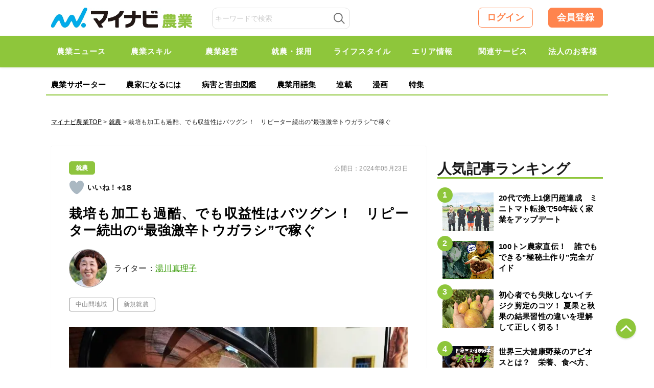

--- FILE ---
content_type: text/html; charset=UTF-8
request_url: https://agri.mynavi.jp/2024_05_23_264979/
body_size: 31166
content:
<!DOCTYPE html>

<html lang="ja">
<head>
<meta charset="UTF-8">
<meta name="viewport" content="width=device-width,initial-scale=1.0">

<title>栽培も加工も過酷、でも収益性はバツグン！　リピーター続出の“最強激辛トウガラシ”で稼ぐ｜マイナビ農業</title>

<meta name="publication-status" content="published">
<meta http-equiv="X-UA-Compatible" content="IE=Edge, chrome=1">
<meta http-equiv="pragma" content="no-cache">
<meta http-equiv="Cache-control" content="no-cache">
<meta http-equiv="expires" content="2026-01-21 17:12:56">
<meta name="format-detection" content="telephone=no">
<meta name="google-site-verification" content="5jX4YUaUH0AJrmun54WldFXLokZAjiSv1d07WQPTARM" />
<meta name="referrer" content="no-referrer-when-downgrade"/>
<meta property="fb:app_id" content="740832779621659">
<link rel="alternate" type="application/rss+xml" href="https://agri.mynavi.jp/feed/" title="マイナビ農業-就農、農業ニュースなどが集まる農業情報総合サイト フィードの RSS 2.0 を購読する">
<link rel="alternate" type="application/atom+xml" href="https://agri.mynavi.jp/feed/atom/" title="マイナビ農業-就農、農業ニュースなどが集まる農業情報総合サイト フィードの Atom を購読する">
<link rel="icon" type="image/x-icon" href="https://agri.mynavi.jp/wp-content/themes/agri/images/favicon.ico">
<link rel="Shortcut Icon" type="image/x-icon" href="https://agri.mynavi.jp/wp-content/themes/agri/images/favicon.ico">
<link rel="apple-touch-icon" href="https://agri.mynavi.jp/wp-content/themes/agri/images/ios.png">
<!-- canonical -->
<link rel="canonical" href="https://agri.mynavi.jp/2024_05_23_264979/">
<!-- canonical -->
<meta name="description" content="大阪府高槻（たかつき）市の山々に囲まれた原地区で、最強のトウガラシとも呼ばれる「キャロライナ・リーパー」を栽培し、自社工場で加工、販売しているのが「オーガニックファームHARA（ハラ）」の代表、末延冬樹（すえのぶ・ふゆき）さん。激辛トウガラ" />

<!-- WP SiteManager OGP Tags -->
<meta property="og:title" content="栽培も加工も過酷、でも収益性はバツグン！　リピーター続出の“最強激辛トウガラシ”で稼ぐ" />
<meta property="og:type" content="article" />
<meta property="og:url" content="https://agri.mynavi.jp/2024_05_23_264979/" />
<meta property="og:description" content="大阪府高槻（たかつき）市の山々に囲まれた原地区で、最強のトウガラシとも呼ばれる「キャロライナ・リーパー」を栽培し、自社工場で加工、販売しているのが「オーガニックファームHARA（ハラ）」の代表、末延冬樹（すえのぶ・ふゆき）さん。激辛トウガラ" />
<meta property="og:site_name" content="マイナビ農業-就農、農業ニュースなどが集まる農業情報総合サイト" />
<meta property="og:image" content="https://agri.mynavi.jp/wp-content/uploads/2024/05/b257f6d0e0474e5b0b381933423f6bb0.jpg" />

<!-- WP SiteManager Twitter Cards Tags -->
<meta name="twitter:title" content="栽培も加工も過酷、でも収益性はバツグン！　リピーター続出の“最強激辛トウガラシ”で稼ぐ" />
<meta name="twitter:url" content="https://agri.mynavi.jp/2024_05_23_264979/" />
<meta name="twitter:description" content="大阪府高槻（たかつき）市の山々に囲まれた原地区で、最強のトウガラシとも呼ばれる「キャロライナ・リーパー」を栽培し、自社工場で加工、販売しているのが「オーガニックファームHARA（ハラ）」の代表、末延冬樹（すえのぶ・ふゆき）さん。激辛トウガラ" />
<meta name="twitter:card" content="summary_large_image" />
<meta name="twitter:image" content="https://agri.mynavi.jp/wp-content/uploads/2024/05/b257f6d0e0474e5b0b381933423f6bb0.jpg" />
<meta name='robots' content='max-image-preview:large' />
<link rel='stylesheet' id='wp-block-library-css' href='https://agri.mynavi.jp/wp-includes/css/dist/block-library/style.min.css?ver=6.5.7' type='text/css' media='all' />
<style id='classic-theme-styles-inline-css' type='text/css'>
/*! This file is auto-generated */
.wp-block-button__link{color:#fff;background-color:#32373c;border-radius:9999px;box-shadow:none;text-decoration:none;padding:calc(.667em + 2px) calc(1.333em + 2px);font-size:1.125em}.wp-block-file__button{background:#32373c;color:#fff;text-decoration:none}
</style>
<style id='global-styles-inline-css' type='text/css'>
body{--wp--preset--color--black: #000000;--wp--preset--color--cyan-bluish-gray: #abb8c3;--wp--preset--color--white: #ffffff;--wp--preset--color--pale-pink: #f78da7;--wp--preset--color--vivid-red: #cf2e2e;--wp--preset--color--luminous-vivid-orange: #ff6900;--wp--preset--color--luminous-vivid-amber: #fcb900;--wp--preset--color--light-green-cyan: #7bdcb5;--wp--preset--color--vivid-green-cyan: #00d084;--wp--preset--color--pale-cyan-blue: #8ed1fc;--wp--preset--color--vivid-cyan-blue: #0693e3;--wp--preset--color--vivid-purple: #9b51e0;--wp--preset--gradient--vivid-cyan-blue-to-vivid-purple: linear-gradient(135deg,rgba(6,147,227,1) 0%,rgb(155,81,224) 100%);--wp--preset--gradient--light-green-cyan-to-vivid-green-cyan: linear-gradient(135deg,rgb(122,220,180) 0%,rgb(0,208,130) 100%);--wp--preset--gradient--luminous-vivid-amber-to-luminous-vivid-orange: linear-gradient(135deg,rgba(252,185,0,1) 0%,rgba(255,105,0,1) 100%);--wp--preset--gradient--luminous-vivid-orange-to-vivid-red: linear-gradient(135deg,rgba(255,105,0,1) 0%,rgb(207,46,46) 100%);--wp--preset--gradient--very-light-gray-to-cyan-bluish-gray: linear-gradient(135deg,rgb(238,238,238) 0%,rgb(169,184,195) 100%);--wp--preset--gradient--cool-to-warm-spectrum: linear-gradient(135deg,rgb(74,234,220) 0%,rgb(151,120,209) 20%,rgb(207,42,186) 40%,rgb(238,44,130) 60%,rgb(251,105,98) 80%,rgb(254,248,76) 100%);--wp--preset--gradient--blush-light-purple: linear-gradient(135deg,rgb(255,206,236) 0%,rgb(152,150,240) 100%);--wp--preset--gradient--blush-bordeaux: linear-gradient(135deg,rgb(254,205,165) 0%,rgb(254,45,45) 50%,rgb(107,0,62) 100%);--wp--preset--gradient--luminous-dusk: linear-gradient(135deg,rgb(255,203,112) 0%,rgb(199,81,192) 50%,rgb(65,88,208) 100%);--wp--preset--gradient--pale-ocean: linear-gradient(135deg,rgb(255,245,203) 0%,rgb(182,227,212) 50%,rgb(51,167,181) 100%);--wp--preset--gradient--electric-grass: linear-gradient(135deg,rgb(202,248,128) 0%,rgb(113,206,126) 100%);--wp--preset--gradient--midnight: linear-gradient(135deg,rgb(2,3,129) 0%,rgb(40,116,252) 100%);--wp--preset--font-size--small: 13px;--wp--preset--font-size--medium: 20px;--wp--preset--font-size--large: 36px;--wp--preset--font-size--x-large: 42px;--wp--preset--spacing--20: 0.44rem;--wp--preset--spacing--30: 0.67rem;--wp--preset--spacing--40: 1rem;--wp--preset--spacing--50: 1.5rem;--wp--preset--spacing--60: 2.25rem;--wp--preset--spacing--70: 3.38rem;--wp--preset--spacing--80: 5.06rem;--wp--preset--shadow--natural: 6px 6px 9px rgba(0, 0, 0, 0.2);--wp--preset--shadow--deep: 12px 12px 50px rgba(0, 0, 0, 0.4);--wp--preset--shadow--sharp: 6px 6px 0px rgba(0, 0, 0, 0.2);--wp--preset--shadow--outlined: 6px 6px 0px -3px rgba(255, 255, 255, 1), 6px 6px rgba(0, 0, 0, 1);--wp--preset--shadow--crisp: 6px 6px 0px rgba(0, 0, 0, 1);}:where(.is-layout-flex){gap: 0.5em;}:where(.is-layout-grid){gap: 0.5em;}body .is-layout-flex{display: flex;}body .is-layout-flex{flex-wrap: wrap;align-items: center;}body .is-layout-flex > *{margin: 0;}body .is-layout-grid{display: grid;}body .is-layout-grid > *{margin: 0;}:where(.wp-block-columns.is-layout-flex){gap: 2em;}:where(.wp-block-columns.is-layout-grid){gap: 2em;}:where(.wp-block-post-template.is-layout-flex){gap: 1.25em;}:where(.wp-block-post-template.is-layout-grid){gap: 1.25em;}.has-black-color{color: var(--wp--preset--color--black) !important;}.has-cyan-bluish-gray-color{color: var(--wp--preset--color--cyan-bluish-gray) !important;}.has-white-color{color: var(--wp--preset--color--white) !important;}.has-pale-pink-color{color: var(--wp--preset--color--pale-pink) !important;}.has-vivid-red-color{color: var(--wp--preset--color--vivid-red) !important;}.has-luminous-vivid-orange-color{color: var(--wp--preset--color--luminous-vivid-orange) !important;}.has-luminous-vivid-amber-color{color: var(--wp--preset--color--luminous-vivid-amber) !important;}.has-light-green-cyan-color{color: var(--wp--preset--color--light-green-cyan) !important;}.has-vivid-green-cyan-color{color: var(--wp--preset--color--vivid-green-cyan) !important;}.has-pale-cyan-blue-color{color: var(--wp--preset--color--pale-cyan-blue) !important;}.has-vivid-cyan-blue-color{color: var(--wp--preset--color--vivid-cyan-blue) !important;}.has-vivid-purple-color{color: var(--wp--preset--color--vivid-purple) !important;}.has-black-background-color{background-color: var(--wp--preset--color--black) !important;}.has-cyan-bluish-gray-background-color{background-color: var(--wp--preset--color--cyan-bluish-gray) !important;}.has-white-background-color{background-color: var(--wp--preset--color--white) !important;}.has-pale-pink-background-color{background-color: var(--wp--preset--color--pale-pink) !important;}.has-vivid-red-background-color{background-color: var(--wp--preset--color--vivid-red) !important;}.has-luminous-vivid-orange-background-color{background-color: var(--wp--preset--color--luminous-vivid-orange) !important;}.has-luminous-vivid-amber-background-color{background-color: var(--wp--preset--color--luminous-vivid-amber) !important;}.has-light-green-cyan-background-color{background-color: var(--wp--preset--color--light-green-cyan) !important;}.has-vivid-green-cyan-background-color{background-color: var(--wp--preset--color--vivid-green-cyan) !important;}.has-pale-cyan-blue-background-color{background-color: var(--wp--preset--color--pale-cyan-blue) !important;}.has-vivid-cyan-blue-background-color{background-color: var(--wp--preset--color--vivid-cyan-blue) !important;}.has-vivid-purple-background-color{background-color: var(--wp--preset--color--vivid-purple) !important;}.has-black-border-color{border-color: var(--wp--preset--color--black) !important;}.has-cyan-bluish-gray-border-color{border-color: var(--wp--preset--color--cyan-bluish-gray) !important;}.has-white-border-color{border-color: var(--wp--preset--color--white) !important;}.has-pale-pink-border-color{border-color: var(--wp--preset--color--pale-pink) !important;}.has-vivid-red-border-color{border-color: var(--wp--preset--color--vivid-red) !important;}.has-luminous-vivid-orange-border-color{border-color: var(--wp--preset--color--luminous-vivid-orange) !important;}.has-luminous-vivid-amber-border-color{border-color: var(--wp--preset--color--luminous-vivid-amber) !important;}.has-light-green-cyan-border-color{border-color: var(--wp--preset--color--light-green-cyan) !important;}.has-vivid-green-cyan-border-color{border-color: var(--wp--preset--color--vivid-green-cyan) !important;}.has-pale-cyan-blue-border-color{border-color: var(--wp--preset--color--pale-cyan-blue) !important;}.has-vivid-cyan-blue-border-color{border-color: var(--wp--preset--color--vivid-cyan-blue) !important;}.has-vivid-purple-border-color{border-color: var(--wp--preset--color--vivid-purple) !important;}.has-vivid-cyan-blue-to-vivid-purple-gradient-background{background: var(--wp--preset--gradient--vivid-cyan-blue-to-vivid-purple) !important;}.has-light-green-cyan-to-vivid-green-cyan-gradient-background{background: var(--wp--preset--gradient--light-green-cyan-to-vivid-green-cyan) !important;}.has-luminous-vivid-amber-to-luminous-vivid-orange-gradient-background{background: var(--wp--preset--gradient--luminous-vivid-amber-to-luminous-vivid-orange) !important;}.has-luminous-vivid-orange-to-vivid-red-gradient-background{background: var(--wp--preset--gradient--luminous-vivid-orange-to-vivid-red) !important;}.has-very-light-gray-to-cyan-bluish-gray-gradient-background{background: var(--wp--preset--gradient--very-light-gray-to-cyan-bluish-gray) !important;}.has-cool-to-warm-spectrum-gradient-background{background: var(--wp--preset--gradient--cool-to-warm-spectrum) !important;}.has-blush-light-purple-gradient-background{background: var(--wp--preset--gradient--blush-light-purple) !important;}.has-blush-bordeaux-gradient-background{background: var(--wp--preset--gradient--blush-bordeaux) !important;}.has-luminous-dusk-gradient-background{background: var(--wp--preset--gradient--luminous-dusk) !important;}.has-pale-ocean-gradient-background{background: var(--wp--preset--gradient--pale-ocean) !important;}.has-electric-grass-gradient-background{background: var(--wp--preset--gradient--electric-grass) !important;}.has-midnight-gradient-background{background: var(--wp--preset--gradient--midnight) !important;}.has-small-font-size{font-size: var(--wp--preset--font-size--small) !important;}.has-medium-font-size{font-size: var(--wp--preset--font-size--medium) !important;}.has-large-font-size{font-size: var(--wp--preset--font-size--large) !important;}.has-x-large-font-size{font-size: var(--wp--preset--font-size--x-large) !important;}
.wp-block-navigation a:where(:not(.wp-element-button)){color: inherit;}
:where(.wp-block-post-template.is-layout-flex){gap: 1.25em;}:where(.wp-block-post-template.is-layout-grid){gap: 1.25em;}
:where(.wp-block-columns.is-layout-flex){gap: 2em;}:where(.wp-block-columns.is-layout-grid){gap: 2em;}
.wp-block-pullquote{font-size: 1.5em;line-height: 1.6;}
</style>
<link rel='stylesheet' id='wp-ulike-css' href='https://agri.mynavi.jp/wp-content/plugins/wp-ulike/assets/css/wp-ulike.min.css?ver=4.7.0' type='text/css' media='all' />
<link rel='stylesheet' id='ppress-frontend-css' href='https://agri.mynavi.jp/wp-content/plugins/wp-user-avatar/assets/css/frontend.min.css?ver=4.15.10' type='text/css' media='all' />
<link rel='stylesheet' id='ppress-flatpickr-css' href='https://agri.mynavi.jp/wp-content/plugins/wp-user-avatar/assets/flatpickr/flatpickr.min.css?ver=4.15.10' type='text/css' media='all' />
<link rel='stylesheet' id='ppress-select2-css' href='https://agri.mynavi.jp/wp-content/plugins/wp-user-avatar/assets/select2/select2.min.css?ver=6.5.7' type='text/css' media='all' />
<link rel='stylesheet' id='wp-members-css' href='https://agri.mynavi.jp/wp-content/plugins/wp-members/assets/css/forms/generic-no-float.min.css?ver=3.4.9.5' type='text/css' media='all' />
<link rel='stylesheet' id='simple-favorites-css' href='https://agri.mynavi.jp/wp-content/plugins/favorites/assets/css/favorites.css?ver=2.3.4' type='text/css' media='all' />
<script type="application/ld+json">{"@context":"http:\/\/schema.org","@type":"BreadcrumbList","itemListElement":[{"@type":"ListItem","position":1,"item":{"name":"HOME","@id":"https:\/\/agri.mynavi.jp\/"}},{"@type":"ListItem","position":2,"item":{"name":"\u6295\u7a3f","@id":"https:\/\/agri.mynavi.jp"}},{"@type":"ListItem","position":3,"item":{"name":"\u683d\u57f9\u3082\u52a0\u5de5\u3082\u904e\u9177\u3001\u3067\u3082\u53ce\u76ca\u6027\u306f\u30d0\u30c4\u30b0\u30f3\uff01\u3000\u30ea\u30d4\u30fc\u30bf\u30fc\u7d9a\u51fa\u306e\u201c\u6700\u5f37\u6fc0\u8f9b\u30c8\u30a6\u30ac\u30e9\u30b7\u201d\u3067\u7a3c\u3050","@id":"https:\/\/agri.mynavi.jp\/2024_05_23_264979\/"}}]}</script><style>.wp-block-gallery.is-cropped .blocks-gallery-item picture{height:100%;width:100%;}</style><link rel="icon" href="https://agri.mynavi.jp/wp-content/uploads/2020/11/favicon.png" sizes="32x32" />
<link rel="icon" href="https://agri.mynavi.jp/wp-content/uploads/2020/11/favicon.png" sizes="192x192" />
<link rel="apple-touch-icon" href="https://agri.mynavi.jp/wp-content/uploads/2020/11/favicon.png" />
<meta name="msapplication-TileImage" content="https://agri.mynavi.jp/wp-content/uploads/2020/11/favicon.png" />
		<style type="text/css" id="wp-custom-css">
			figcaption {
	text-align : center;
}		</style>
		<style id="classic-theme-styles-inline-css" type="text/css">
/*! This file is auto-generated */
.wp-block-button__link {
	color: #fff;
	background-color: #32373c;
	border-radius: 9999px;
	box-shadow: none;
	text-decoration: none;
	padding: calc(.667em + 2px) calc(1.333em + 2px);
	font-size: 1.125em
}
.wp-block-file__button {
	background: #32373c;
	color: #fff;
	text-decoration: none
}
</style>
<style id="global-styles-inline-css" type="text/css">
body {
--wp--preset--color--black: #000000;
--wp--preset--color--cyan-bluish-gray: #abb8c3;
--wp--preset--color--white: #ffffff;
--wp--preset--color--pale-pink: #f78da7;
--wp--preset--color--vivid-red: #cf2e2e;
--wp--preset--color--luminous-vivid-orange: #ff6900;
--wp--preset--color--luminous-vivid-amber: #fcb900;
--wp--preset--color--light-green-cyan: #7bdcb5;
--wp--preset--color--vivid-green-cyan: #00d084;
--wp--preset--color--pale-cyan-blue: #8ed1fc;
--wp--preset--color--vivid-cyan-blue: #0693e3;
--wp--preset--color--vivid-purple: #9b51e0;
--wp--preset--gradient--vivid-cyan-blue-to-vivid-purple: linear-gradient(135deg, rgba(6,147,227,1) 0%, rgb(155,81,224) 100%);
--wp--preset--gradient--light-green-cyan-to-vivid-green-cyan: linear-gradient(135deg, rgb(122,220,180) 0%, rgb(0,208,130) 100%);
--wp--preset--gradient--luminous-vivid-amber-to-luminous-vivid-orange: linear-gradient(135deg, rgba(252,185,0,1) 0%, rgba(255,105,0,1) 100%);
--wp--preset--gradient--luminous-vivid-orange-to-vivid-red: linear-gradient(135deg, rgba(255,105,0,1) 0%, rgb(207,46,46) 100%);
--wp--preset--gradient--very-light-gray-to-cyan-bluish-gray: linear-gradient(135deg, rgb(238,238,238) 0%, rgb(169,184,195) 100%);
--wp--preset--gradient--cool-to-warm-spectrum: linear-gradient(135deg, rgb(74,234,220) 0%, rgb(151,120,209) 20%, rgb(207,42,186) 40%, rgb(238,44,130) 60%, rgb(251,105,98) 80%, rgb(254,248,76) 100%);
--wp--preset--gradient--blush-light-purple: linear-gradient(135deg, rgb(255,206,236) 0%, rgb(152,150,240) 100%);
--wp--preset--gradient--blush-bordeaux: linear-gradient(135deg, rgb(254,205,165) 0%, rgb(254,45,45) 50%, rgb(107,0,62) 100%);
--wp--preset--gradient--luminous-dusk: linear-gradient(135deg, rgb(255,203,112) 0%, rgb(199,81,192) 50%, rgb(65,88,208) 100%);
--wp--preset--gradient--pale-ocean: linear-gradient(135deg, rgb(255,245,203) 0%, rgb(182,227,212) 50%, rgb(51,167,181) 100%);
--wp--preset--gradient--electric-grass: linear-gradient(135deg, rgb(202,248,128) 0%, rgb(113,206,126) 100%);
--wp--preset--gradient--midnight: linear-gradient(135deg, rgb(2,3,129) 0%, rgb(40,116,252) 100%);
--wp--preset--font-size--small: 13px;
--wp--preset--font-size--medium: 20px;
--wp--preset--font-size--large: 36px;
--wp--preset--font-size--x-large: 42px;
--wp--preset--spacing--20: 0.44rem;
--wp--preset--spacing--30: 0.67rem;
--wp--preset--spacing--40: 1rem;
--wp--preset--spacing--50: 1.5rem;
--wp--preset--spacing--60: 2.25rem;
--wp--preset--spacing--70: 3.38rem;
--wp--preset--spacing--80: 5.06rem;
--wp--preset--shadow--natural: 6px 6px 9px rgba(0, 0, 0, 0.2);
--wp--preset--shadow--deep: 12px 12px 50px rgba(0, 0, 0, 0.4);
--wp--preset--shadow--sharp: 6px 6px 0px rgba(0, 0, 0, 0.2);
--wp--preset--shadow--outlined: 6px 6px 0px -3px rgba(255, 255, 255, 1), 6px 6px rgba(0, 0, 0, 1);
--wp--preset--shadow--crisp: 6px 6px 0px rgba(0, 0, 0, 1);
}
:where(.is-layout-flex) {
gap: 0.5em;
}
:where(.is-layout-grid) {
gap: 0.5em;
}
body .is-layout-flow > .alignleft {
	float: left;
	margin-inline-start: 0;
	margin-inline-end: 2em;
}
body .is-layout-flow > .alignright {
	float: right;
	margin-inline-start: 2em;
	margin-inline-end: 0;
}
body .is-layout-flow > .aligncenter {
	margin-left: auto !important;
	margin-right: auto !important;
}
body .is-layout-constrained > .alignleft {
	float: left;
	margin-inline-start: 0;
	margin-inline-end: 2em;
}
body .is-layout-constrained > .alignright {
	float: right;
	margin-inline-start: 2em;
	margin-inline-end: 0;
}
body .is-layout-constrained > .aligncenter {
	margin-left: auto !important;
	margin-right: auto !important;
}
body .is-layout-constrained > :where(:not(.alignleft):not(.alignright):not(.alignfull)) {
max-width: var(--wp--style--global--content-size);
margin-left: auto !important;
margin-right: auto !important;
}
body .is-layout-constrained > .alignwide {
	max-width: var(--wp--style--global--wide-size);
}
body .is-layout-flex {
	display: flex;
}
body .is-layout-flex {
	flex-wrap: wrap;
	align-items: center;
}
body .is-layout-flex > * {
	margin: 0;
}
body .is-layout-grid {
	display: grid;
}
body .is-layout-grid > * {
	margin: 0;
}
:where(.wp-block-columns.is-layout-flex) {
gap: 2em;
}
:where(.wp-block-columns.is-layout-grid) {
gap: 2em;
}
:where(.wp-block-post-template.is-layout-flex) {
gap: 1.25em;
}
:where(.wp-block-post-template.is-layout-grid) {
gap: 1.25em;
}
.has-black-color {
	color: var(--wp--preset--color--black) !important;
}
.has-cyan-bluish-gray-color {
	color: var(--wp--preset--color--cyan-bluish-gray) !important;
}
.has-white-color {
	color: var(--wp--preset--color--white) !important;
}
.has-pale-pink-color {
	color: var(--wp--preset--color--pale-pink) !important;
}
.has-vivid-red-color {
	color: var(--wp--preset--color--vivid-red) !important;
}
.has-luminous-vivid-orange-color {
	color: var(--wp--preset--color--luminous-vivid-orange) !important;
}
.has-luminous-vivid-amber-color {
	color: var(--wp--preset--color--luminous-vivid-amber) !important;
}
.has-light-green-cyan-color {
	color: var(--wp--preset--color--light-green-cyan) !important;
}
.has-vivid-green-cyan-color {
	color: var(--wp--preset--color--vivid-green-cyan) !important;
}
.has-pale-cyan-blue-color {
	color: var(--wp--preset--color--pale-cyan-blue) !important;
}
.has-vivid-cyan-blue-color {
	color: var(--wp--preset--color--vivid-cyan-blue) !important;
}
.has-vivid-purple-color {
	color: var(--wp--preset--color--vivid-purple) !important;
}
.has-black-background-color {
	background-color: var(--wp--preset--color--black) !important;
}
.has-cyan-bluish-gray-background-color {
	background-color: var(--wp--preset--color--cyan-bluish-gray) !important;
}
.has-white-background-color {
	background-color: var(--wp--preset--color--white) !important;
}
.has-pale-pink-background-color {
	background-color: var(--wp--preset--color--pale-pink) !important;
}
.has-vivid-red-background-color {
	background-color: var(--wp--preset--color--vivid-red) !important;
}
.has-luminous-vivid-orange-background-color {
	background-color: var(--wp--preset--color--luminous-vivid-orange) !important;
}
.has-luminous-vivid-amber-background-color {
	background-color: var(--wp--preset--color--luminous-vivid-amber) !important;
}
.has-light-green-cyan-background-color {
	background-color: var(--wp--preset--color--light-green-cyan) !important;
}
.has-vivid-green-cyan-background-color {
	background-color: var(--wp--preset--color--vivid-green-cyan) !important;
}
.has-pale-cyan-blue-background-color {
	background-color: var(--wp--preset--color--pale-cyan-blue) !important;
}
.has-vivid-cyan-blue-background-color {
	background-color: var(--wp--preset--color--vivid-cyan-blue) !important;
}
.has-vivid-purple-background-color {
	background-color: var(--wp--preset--color--vivid-purple) !important;
}
.has-black-border-color {
	border-color: var(--wp--preset--color--black) !important;
}
.has-cyan-bluish-gray-border-color {
	border-color: var(--wp--preset--color--cyan-bluish-gray) !important;
}
.has-white-border-color {
	border-color: var(--wp--preset--color--white) !important;
}
.has-pale-pink-border-color {
	border-color: var(--wp--preset--color--pale-pink) !important;
}
.has-vivid-red-border-color {
	border-color: var(--wp--preset--color--vivid-red) !important;
}
.has-luminous-vivid-orange-border-color {
	border-color: var(--wp--preset--color--luminous-vivid-orange) !important;
}
.has-luminous-vivid-amber-border-color {
	border-color: var(--wp--preset--color--luminous-vivid-amber) !important;
}
.has-light-green-cyan-border-color {
	border-color: var(--wp--preset--color--light-green-cyan) !important;
}
.has-vivid-green-cyan-border-color {
	border-color: var(--wp--preset--color--vivid-green-cyan) !important;
}
.has-pale-cyan-blue-border-color {
	border-color: var(--wp--preset--color--pale-cyan-blue) !important;
}
.has-vivid-cyan-blue-border-color {
	border-color: var(--wp--preset--color--vivid-cyan-blue) !important;
}
.has-vivid-purple-border-color {
	border-color: var(--wp--preset--color--vivid-purple) !important;
}
.has-vivid-cyan-blue-to-vivid-purple-gradient-background {
	background: var(--wp--preset--gradient--vivid-cyan-blue-to-vivid-purple) !important;
}
.has-light-green-cyan-to-vivid-green-cyan-gradient-background {
	background: var(--wp--preset--gradient--light-green-cyan-to-vivid-green-cyan) !important;
}
.has-luminous-vivid-amber-to-luminous-vivid-orange-gradient-background {
	background: var(--wp--preset--gradient--luminous-vivid-amber-to-luminous-vivid-orange) !important;
}
.has-luminous-vivid-orange-to-vivid-red-gradient-background {
	background: var(--wp--preset--gradient--luminous-vivid-orange-to-vivid-red) !important;
}
.has-very-light-gray-to-cyan-bluish-gray-gradient-background {
	background: var(--wp--preset--gradient--very-light-gray-to-cyan-bluish-gray) !important;
}
.has-cool-to-warm-spectrum-gradient-background {
	background: var(--wp--preset--gradient--cool-to-warm-spectrum) !important;
}
.has-blush-light-purple-gradient-background {
	background: var(--wp--preset--gradient--blush-light-purple) !important;
}
.has-blush-bordeaux-gradient-background {
	background: var(--wp--preset--gradient--blush-bordeaux) !important;
}
.has-luminous-dusk-gradient-background {
	background: var(--wp--preset--gradient--luminous-dusk) !important;
}
.has-pale-ocean-gradient-background {
	background: var(--wp--preset--gradient--pale-ocean) !important;
}
.has-electric-grass-gradient-background {
	background: var(--wp--preset--gradient--electric-grass) !important;
}
.has-midnight-gradient-background {
	background: var(--wp--preset--gradient--midnight) !important;
}
.has-small-font-size {
	font-size: var(--wp--preset--font-size--small) !important;
}
.has-medium-font-size {
	font-size: var(--wp--preset--font-size--medium) !important;
}
.has-large-font-size {
	font-size: var(--wp--preset--font-size--large) !important;
}
.has-x-large-font-size {
	font-size: var(--wp--preset--font-size--x-large) !important;
}
.wp-block-navigation a:where(:not(.wp-element-button)) {
color: inherit;
}
:where(.wp-block-post-template.is-layout-flex) {
gap: 1.25em;
}
:where(.wp-block-post-template.is-layout-grid) {
gap: 1.25em;
}
:where(.wp-block-columns.is-layout-flex) {
gap: 2em;
}
:where(.wp-block-columns.is-layout-grid) {
gap: 2em;
}
.wp-block-pullquote {
	font-size: 1.5em;
	line-height: 1.6;
}
</style>
<style>
@keyframes loading {
  from {
    transform: rotate(0);
  }
  to{
    transform: rotate(359deg);
  }
}
.loading-box {
	display: flex;
	justify-content: center;
	align-items: center;
	background-color: transparent;
	position: absolute;
	width: 100%;
	top: 50%;
	transform: translate(0, -50%);
	visibility: hidden;
}

.box-loading {
	width: 20px;
	height: 20px;
	padding: 2px;
	display: flex;
	justify-content: center;
	align-items: center;
	border-radius: 50%;
	background: rgb(78,78,78);
	background: linear-gradient(0deg, rgba(78,78,78,0.1) 50%, rgba(78,78,78,0.5) 70%);
	animation: loading .8s linear 0s infinite;
}
.box-loading-inner {
	width: 100%;
	height: 100%;
	background-color: #FFF;
	border-radius: 50%;
}
</style>
<style>
.wp-block-gallery.is-cropped .blocks-gallery-item picture{height:100%;width:100%;}
</style>
<style type="text/css" id="wp-custom-css">
			figcaption {
	text-align : center;
}		
</style>

<link href="https://agri.mynavi.jp/wp-content/themes/agri/css/common2.css?20250228" rel="stylesheet" type="text/css" media="all">
<link href="https://agri.mynavi.jp/wp-content/themes/agri/css/new.css?20260624" rel="stylesheet" type="text/css" media="all">

<link href="https://agri.mynavi.jp/wp-content/themes/agri/css/sidebar_sticky.css?20250424" rel="stylesheet" type="text/css" media="all">

<!--[if lt IE 9]><script src="https://agri.mynavi.jp/wp-content/themes/agri/js/html5.js"></script><![endif]-->
<!--[if gte IE 9]><style type="text/css">#main .entry_head .upper_text_area{filter: none;}</style><![endif]-->

<!--<script>
  (function(i,s,o,g,r,a,m){i['GoogleAnalyticsObject']=r;i[r]=i[r]||function(){
  (i[r].q=i[r].q||[]).push(arguments)},i[r].l=1*new Date();a=s.createElement(o),
  m=s.getElementsByTagName(o)[0];a.async=1;a.src=g;m.parentNode.insertBefore(a,m)
  })(window,document,'script','https://www.google-analytics.com/analytics.js','ga');
  ga('create', 'UA-102262709-1', 'auto');
  ga('send', 'pageview');
</script>-->

<!-- Global site tag (gtag.js) - Google Analytics -->
<script async src="https://www.googletagmanager.com/gtag/js?id=UA-102262709-1"></script>
<script>
  window.dataLayer = window.dataLayer || [];
  function gtag(){dataLayer.push(arguments);}
  gtag('js', new Date());

  gtag('config', 'UA-102262709-1');
</script>

<!--Adomik randomizer for ad call key value targeting-->
<script type='text/javascript'>
window.Adomik = window.Adomik || {};
Adomik.randomAdGroup = function() {
var rand = Math.random();
switch (false) {
case !(rand < 0.09): return "ad_ex" + (Math.floor(100 * rand));
case !(rand < 0.10): return "ad_bc";
default: return "ad_opt";
}
};
</script>

<!--ad-->
<script src="https://ad.woman.mynavi.jp/js/agri/bidding-manager.js?ver=adfjs" async></script>
<script src="https://ad.woman.mynavi.jp/js/agri/prebid.js?ver=adfjs" async></script>
<script async src="https://securepubads.g.doubleclick.net/tag/js/gpt.js" async></script>

<!-- BID STRAPスクリプトの読み込み -->
<script async src="https://fam.adingo.jp/bid-strap/mynavi-nogyo/pb.js"></script>
<script>
  var bsttag = window.bsttag || {cmd: []};
  bsttag.failSafeTimeout = 3000; //header bidding全体のタイムアウト
  bsttag.launchAuction = function (slots) {
    var hbm = {};
    bsttag.cmd.push(function(cmd) {
      hbm = cmd.requestBids({adUnits: slots});
    });

    setTimeout(function () {
      if (hbm.isRequestSent) {
        return;
      }
      hbm.isRequestSent = true;
      googletag.cmd.push(function() {
        googletag.pubads().refresh(slots);
      });
    }, bsttag.failSafeTimeout);
  };
</script>

<script>
  // 横幅960px以下の場合ならSPとして扱う
  window.isFluctGamSp = window.innerWidth <= 960;
  window.googletag = window.googletag || {cmd: []};
  googletag.cmd.push(function() {
    const slots = [];
    if (window.isFluctGamSp) {
      slots.push(
        googletag.defineSlot('/62532913,6082618/s_mynavi-nogyo_320x50_overlay1_33039', [[320, 100], [320, 50]], 'div-gpt-ad-1730343153621-0').addService(googletag.pubads())
      );
    }
    
    googletag.pubads().enableSingleRequest();
    googletag.pubads().disableInitialLoad();
    googletag.enableServices();
    
    bsttag.launchAuction(slots);
    googletag.display('div-gpt-ad-1730343153621-0');
  });
</script>
<style>
    #fluct-sp-sticky-ad {
        position: fixed;
        bottom: 0;
        width: 100%;
        text-align: center;
        left: 0;
        z-index: 1999999;
        min-height: 50px;
        padding-top: 3px;
    }

    #fluct-sp-sticky-ad-close-button {
        display: none;
        position: absolute;
        top: -14px;
        left: 0px;
        width: 14px;
        height: 14px;
        background-size: 14px;
        background-repeat: no-repeat;
        background-image: url("https://pdn.adingo.jp/asset/close-16b-3.svg");
    }
</style>

<script>
var googletag = googletag || {};
googletag.cmd = googletag.cmd || [];
googletag.cmd.push(function() {
  googletag.pubads().collapseEmptyDivs();
  googletag.pubads().enableSingleRequest();
  googletag.enableServices();
});

if(!window.BiddingManager){window.BiddingManager={_env:null,que:[],init:function(a){this._env=a}}};
BiddingManager.init({ configUrl: 'https://ad.woman.mynavi.jp/json/99cff283/env.json' });
	
// 有効化するスロットを動的に取得するため、DOMContentLoadedイベント後に処理する
document.addEventListener('DOMContentLoaded', function() {
  BiddingManager.que.push(function(bm) {
    // JSONの内容を適用するために必要
    bm.setConfig();

    // JSONで定義された広告情報を有効化前に改変する
    bm.mapSlot(function(slot) {
      // すべてのslotのKeyValueに動的な値を追加
      slot.keyValues = slot.keyValues || {};
      if (slot.keyValues) {
        slot.keyValues.ad_group = Adomik.randomAdGroup();
        slot.keyValues.ad_h = (new Date).getUTCHours().toString();
      }

      // 必ず改変後のslotを返す
      return slot;
    });

    // 有効化するためにidが div-gpt-ad- で始まる要素をすべて取得する
    var els = document.querySelectorAll('[id^=div-gpt-ad-]');
    if (els.length) {
      var ids = [].map.call(els, function(el){ return el.id });
      // スロットの有効化
      bm.activateSlots(ids);
    }

	// ページレベルでKeyValueを追加
	bm.setPageKeyValue({sitetype: ''});

    // オークションを開始
    bm.startBidding();
  });
}, false);
</script>

<!-- Facebook Pixel Code -->
<script>
!function(f,b,e,v,n,t,s){if(f.fbq)return;n=f.fbq=function(){n.callMethod?
n.callMethod.apply(n,arguments):n.queue.push(arguments)};if(!f._fbq)f._fbq=n;
n.push=n;n.loaded=!0;n.version='2.0';n.queue=[];t=b.createElement(e);t.async=!0;
t.src=v;s=b.getElementsByTagName(e)[0];s.parentNode.insertBefore(t,s)}(window,
document,'script','https://connect.facebook.net/en_US/fbevents.js');
fbq('init', '248564632303093'); // Insert your pixel ID here.
fbq('track', 'PageView');
</script>
<noscript><img height="1" width="1" style="display:none"
src="https://www.facebook.com/tr?id=248564632303093&ev=PageView&noscript=1"
/></noscript>
<!-- DO NOT MODIFY -->
<!-- End Facebook Pixel Code -->
<!-- Google Tag Manager -->
<script>(function(w,d,s,l,i){w[l]=w[l]||[];w[l].push({'gtm.start':
new Date().getTime(),event:'gtm.js'});var f=d.getElementsByTagName(s)[0],
j=d.createElement(s),dl=l!='dataLayer'?'&l='+l:'';j.async=true;j.src=
'https://www.googletagmanager.com/gtm.js?id='+i+dl;f.parentNode.insertBefore(j,f);
})(window,document,'script','dataLayer','GTM-5D3TH5B');</script>
<!-- End Google Tag Manager -->
<!-- Google Tag Manager -->
<script>(function(w,d,s,l,i){w[l]=w[l]||[];w[l].push({'gtm.start':
new Date().getTime(),event:'gtm.js'});var f=d.getElementsByTagName(s)[0],
j=d.createElement(s),dl=l!='dataLayer'?'&l='+l:'';j.async=true;j.src=
'https://www.googletagmanager.com/gtm.js?id='+i+dl;f.parentNode.insertBefore(j,f);
})(window,document,'script','dataLayer','GTM-MFWPBKP');</script>
<!-- End Google Tag Manager -->
<!-- Begin Mieruca Embed Code -->
<script type="text/javascript" id="mierucajs">
window.__fid = window.__fid || [];__fid.push([675896864]);
(function() {
function mieruca(){if(typeof window.__fjsld != "undefined") return; window.__fjsld = 1; var fjs = document.createElement('script'); fjs.type = 'text/javascript'; fjs.async = true; fjs.id = "fjssync"; var timestamp = new Date;fjs.src = ('https:' == document.location.protocol ? 'https' : 'http') + '://hm.mieru-ca.com/service/js/mieruca-hm.js?v='+ timestamp.getTime(); var x = document.getElementsByTagName('script')[0]; x.parentNode.insertBefore(fjs, x); };
setTimeout(mieruca, 500); document.readyState != "complete" ? (window.attachEvent ? window.attachEvent("onload", mieruca) : window.addEventListener("load", mieruca, false)) : mieruca();
})();
</script>
<!-- End Mieruca Embed Code -->
<script type="text/javascript">var vc_sid="3403797";</script>
<script type="text/javascript" src="//vpj.valuecommerce.com/vcparam_pvd.js" async></script>

<script type="application/ld+json">
{
  "@context": "https://schema.org",
  "@type": "NewsArticle",
  "headline": "栽培も加工も過酷、でも収益性はバツグン！　リピーター続出の“最強激辛トウガラシ”で稼ぐ",
  "image": "https://agri.mynavi.jp/wp-content/uploads/2024/05/b257f6d0e0474e5b0b381933423f6bb0.jpg",
  "datePublished": "2024-05-23T07:00:20+09:00",
  "dateModified": "2024-05-20T11:38:58+09:00",
  "author": [{
      "@type": "Person",
      "name": "湯川真理子",
      "url": "https://agri.mynavi.jp/author/pono1824f73ed8/"
    }],
  "speakable":
    {
    "@type": "SpeakableSpecification",
    "cssSelector": [
      "h1",
      ".excerpt p"
    ]
  }
}
</script>

<link rel="stylesheet" href="https://agri.mynavi.jp/wp-content/themes/agri/css/lite-youtube-embed.css" />
<script src="https://agri.mynavi.jp/wp-content/themes/agri/js/lite-youtube-embed.js"></script>
<link rel="stylesheet" href="https://agri.mynavi.jp/wp-content/themes/agri/css/swiper-bundle.min.css"/>
<style>
.swiper-button-prev,
.swiper-button-next {
	display: none;
}
.swiper-pagination span {
	display: inline-block;
	width: 10px;
	height: 10px;
	font-size: 0;
	line-height: 0;
	padding: 0;
	background: #fff;
	border: 1px solid #C5C5C5;
	border-radius: 30px;
	cursor: pointer;
	opacity: 1;
}
.swiper-pagination span.swiper-pagination-bullet-active {
    background: #8EC63B;
    border-color: #8EC63B;
}
.tieup_swiper {
	overflow: hidden;
	position: relative;
	z-index: 0;
	padding-bottom: 50px;
}
.tieup_swiper .swiper-button-prev,
.tieup_swiper .swiper-button-next {
	display: block;
	width: 35px;
	height: 35px;
	font-size: 0;
	line-height: 0;
	border-radius: 50px;
	background: #8EC63B;
	padding: 0;
	border: none;
	opacity: 0.7;
	top: 25%;
	transform: translate(0, -50%);
}
.tieup_swiper .swiper-button-prev {
	left: 0;
}
.tieup_swiper .swiper-button-next {
	right: 0;
}
.tieup_swiper .swiper-button-prev:after,
.tieup_swiper .swiper-button-next:after {
	content: "";
	display: block;
	width: 35px;
	height: 35px;
	z-index: 10;
	z-index: 10;
	cursor: pointer;
	background-repeat: no-repeat;
	background-size: 10px auto;
	background-position: center;
}
.tieup_swiper .swiper-button-prev:after {
	background-image: url(https://agri.mynavi.jp/wp-content/themes/agri/images/bg_l.png);
}
.tieup_swiper .swiper-button-next:after {
	background-image: url(https://agri.mynavi.jp/wp-content/themes/agri/images/bg_r.png);
}
.new__tie-up .item a {
	padding: 0;
}
#new__image .newImage_swiper {
	padding-bottom: 50px;
	overflow: hidden;
	/*
	display: none;
	visibility: hidden;
	*/
}
#new__image .newImage_swiper .item {
  width: calc(100% / 1.4);
  padding: 5px;
}
#new__image .newImage_swiper .item a {
  display: block;
  position: relative;
  overflow: hidden;
}
#new__image .newImage_swiper .item a:hover img {
  transform: scale(1.1);
}
#new__image .newImage_swiper .item a:hover .text {
  opacity: 0.5;
}
#new__image .newImage_swiper .item .text {
  width: 100%;
  min-height: 5em;
  color: #fff;
  background: rgba(0, 0, 0, 0.5);
  padding: 15px;
  position: absolute;
  left: 0;
  bottom: 0;
}
#top_rec_area .tieup_swiper .item {
  width: calc(100% / 2);
  margin-right: 20px;
}
#searchform_sp-nav {
	background: #fff;
	padding: 25px 7px 14px;
	display: flex;
}
#searchform_sp-nav > label {
	width: 85%;
}
#searchform_sp-nav .s {
	width: 100%;
	height: 35px;
	font-size: 16px;
	padding: 5px;
	border: 1px solid #8ec63b;
}
@media (min-width: 961px) {
	.swiper-pagination span {
		display: inline-block;
		width: 18px;
		height: 18px;
		font-size: 0;
		line-height: 0;
		padding: 0;
		background: #fff;
		border: 1px solid #C5C5C5;
		border-radius: 30px;
		cursor: pointer;
		opacity: 1;
	}
	.swiper-button-prev,
	.swiper-button-next {
		display: block;
	}
	.swiper-button-prev:after,
	.swiper-button-next:after {
		content: "";
		display: block;
		width: 50px;
		height: 50px;
		font-size: 0;
		line-height: 0;
		background-color: unset;
		padding: 0;
		border: none;
		position: absolute;
		top: 0;
		z-index: 10;
		cursor: pointer;
		background-repeat: no-repeat;
		background-size: contain;
		transform: translate(0, -50%);
	}
	.swiper-button-prev:after {
		left: 10px;
		background-image: url(https://agri.mynavi.jp/wp-content/themes/agri/images/new_slider_arrow-prev.png);
	}
	.swiper-button-next:after {
		right: 10px;
		background-image: url(https://agri.mynavi.jp/wp-content/themes/agri/images/new_slider_arrow-next.png);
	}
	#new__image .newImage_swiper .item {
		width: calc(100% / 4);
	}
	#top_rec_area .tieup_swiper {
		overflow: hidden;
		position: relative;
		z-index: 0;
  	}
	#top_rec_area .tieup_swiper .item {
		width: calc(100% / 5 - 7.5px);
	}
	#top_rec_area .tieup_swiper .item:nth-child(5) {
		margin-right: 0;
	}
	.tieup_swiper .swiper-button-prev,
	.tieup_swiper .swiper-button-next {
		display: none;
	}
	#new__image .item picture img {
		width: 100%;
		height: auto;
	}
	.new__tie-up .item picture img {
		width: 100%;
		height: auto;
	}
	.area__common-list .item picture img {
		width: 100%;
		height: auto;
	}
}
</style>

<!-- Clarity tracking code for https://agri.mynavi.jp/ -->
<script>
  (function(c,l,a,r,i,t,y){
    c[a]=c[a]||function(){(c[a].q=c[a].q||[]).push(arguments)};
    t=l.createElement(r);t.async=1;t.src="https://www.clarity.ms/tag/"+i+"?ref=bwt";
    y=l.getElementsByTagName(r)[0];y.parentNode.insertBefore(t,y);
  })(window, document, "clarity", "script", "ju8v4c8fxh");
</script>
</head>
<body class="post-template-default single single-post postid-264979 single-format-standard">
<!-- Google Tag Manager (noscript) -->
<noscript><iframe src="https://www.googletagmanager.com/ns.html?id=GTM-5D3TH5B"
height="0" width="0" style="display:none;visibility:hidden"></iframe></noscript>
<!-- End Google Tag Manager (noscript) -->
<!-- Google Tag Manager (noscript) -->
<noscript><iframe src="https://www.googletagmanager.com/ns.html?id=GTM-MFWPBKP"
height="0" width="0" style="display:none;visibility:hidden"></iframe></noscript>
<!-- End Google Tag Manager (noscript) -->

<script type="text/javascript" src="//d-cache.microad.jp/js/td_mnn_access.js"></script>
<script type="text/javascript">
	microadTd.MNN.start({"article_category" : ""})
</script>



<div id="page" class="">
<header id="page_header">
<div class="inner">
	<p class="logo"><a href="https://agri.mynavi.jp/"><picture><source type="image/webp" srcset="/file/common/img/img_logo_4.png.webp" /><img src="/file/common/img/img_logo_4.png" alt="マイナビ農業-就農、農業ニュースなどが集まる農業情報総合サイト"></picture></a></p>
	<a class="sp_menu_login sp_b" href="/login/">ログイン</a>
	<button class="sp__nav-btn sp_b"></button>

	<form role="search" method="get" id="new__searchform" action="/" class="pc_b" >
		<input type="text" value="" name="s" class="s" placeholder="キーワードで検索" />
		<input type="submit" class="btn_submit" value="検索" />
	</form>

	<aside id="loginSt" class="list__user-menu pc_b">
		<div class="loading-box"><div class="box-loading"><div class="box-loading-inner"></div></div></div>
		<div class="off" style="display: none;">
			<ul>
				<li><a href="https://agri.mynavi.jp/wp-login.php?action=logout&amp;redirect_to=%2F&amp;_wpnonce=8af39b3df4" class="login" rel="nofollow">ログアウト</a></li>
				<li><a href="/mypage/" class="signup" rel="nofollow">マイページ</a></li>
			</ul>
		</div>
		<div class="on" style="visibility: hidden;">
			<ul>
				<li><a href="/login/?location=%2F2024_05_23_264979%2F" class="login">ログイン</a></li>
				<li><a href="/register/" class="signup">会員登録</a></li>
			</ul>
		</div>
	</aside>

</div>
<nav id="menu" class="pc_b">
	<ul class="menu_wrap">
		<li class="item_menu">
			<a href="/category/news/"><span>農業ニュース</span></a>
		</li>
		<li class="item_menu tab">
			<a href="/agri-skill/"><span>農業スキル</span></a>
			<div class="box_sub_nav">
				<ul class="list_sub_nav">
					<li class="item_sub_nav"><a href="/category/skill/">生産技術</a></li>
					<li class="item_sub_nav"><a href="/category/sales/">販路・加工</a></li>
					<li class="item_sub_nav"><a href="/category/dairy/">酪農・畜産</a></li>
					<li class="item_sub_nav"><a href="/tag/農業資材/">農業資材</a></li>
					<li class="item_sub_nav"><a href="/tag/スマート農業/">スマート農業</a></li>
					<li class="item_sub_nav"><a href="/tag/家庭菜園/">家庭菜園</a></li>
				</ul>
			</div>
		</li>
		<li class="item_menu tab">
			<a href="/category/management/"><span>農業経営</span></a>
			<div class="box_sub_nav">
				<ul class="list_sub_nav">
					<li class="item_sub_nav"><a href="/tag/マーケティング/">マーケティング</a></li>
					<li class="item_sub_nav"><a href="/tag/法人化/">法人化</a></li>
					<li class="item_sub_nav"><a href="/tag/採用・雇用/">採用・雇用</a></li>
					<li class="item_sub_nav"><a href="/tag/人材育成/">人材育成</a></li>
					<li class="item_sub_nav"><a href="/tag/労務管理/">労務管理</a></li>
					<li class="item_sub_nav"><a href="/tag/財務・税務・法務/">財務・税務・法務</a></li>
					<li class="item_sub_nav"><a href="/tag/助成金・補助金/">助成金・補助金</a></li>
					<li class="item_sub_nav"><a href="/tag/事業承継/">事業承継</a></li>
				</ul>
			</div>
		</li>
			<li class="item_menu tab">
		<a href="/category/work/"><span>就農・採用</span></a>
			<div class="box_sub_nav">
				<ul class="list_sub_nav">
					<li class="item_sub_nav"><a href="/primary-industry/">一次産業とは</a></li>
					<li class="item_sub_nav"><a href="/category/work/">就農</a></li>
					<li class="item_sub_nav"><a href="/agricultural-school/">農業を学べる学校一覧</a></li>
				</ul>
			</div>
		</li>
		<li class="item_menu tab">
			<a href="/lifestyle/"><span>ライフスタイル</span></a>
			<div class="box_sub_nav">
				<ul class="list_sub_nav">
					<li class="item_sub_nav"><a href="/category/food_education/">食育・農業体験</a></li>
					<li class="item_sub_nav"><a href="/category/entertainment/">エンタメ</a></li>
					<li class="item_sub_nav"><a href="/category/farmer_life/">農家ライフ</a></li>
					<li class="item_sub_nav"><a href="/furusato/">ふるさと納税</a></li>
					<li class="item_sub_nav"><a href="/tag/レシピ/">レシピ</a></li>
				</ul>
			</div>
		</li>
		<li class="item_menu">
			<a href="/area_info/"><span>エリア情報</span></a>
		</li>
		<!-- <li class="item_menu tab">
			<a href="/area_info/"><span>エリア情報</span></a>
			<div class="box_sub_nav">
				<ul class="list_sub_nav">
					<li class="item_sub_nav"><a href="/area_info/area_hokkaido/">北海道</a></li>
					<li class="item_sub_nav"><a href="/area_info/area_tohoku/">東北</a></li>
					<li class="item_sub_nav"><a href="/area_info/area_kanto/">関東</a></li>
					<li class="item_sub_nav"><a href="/area_info/area_chubu/">中部</a></li>
					<li class="item_sub_nav"><a href="/area_info/area_kansai/">関西</a></li>
					<li class="item_sub_nav"><a href="/area_info/area_chugokushikoku/">中国・四国</a></li>
					<li class="item_sub_nav"><a href="/area_info/area_kyushu/">九州・沖縄</a></li>
				</ul>
			</div>
		</li> -->
		<li class="item_menu tab">
			<a href="/chumoku/"><span>関連サービス</span></a>
			<div class="box_sub_nav">
				<ul class="list_sub_nav">
					<li class="item_sub_nav"><a href="/topic/">特集</a></li>
					<li class="item_sub_nav"><a href="/column/">連載</a></li>
					<li class="item_sub_nav"><a href="/d_farmers_introduction/">農家紹介一覧</a></li>
					<li class="item_sub_nav"><a href="/agriplus/">AGRI+(アグリプラス) </a></li>
					<li class="item_sub_nav"><a href="/support/">農業応援団体</a></li>
					<li class="item_sub_nav"><a href="https://agri-internship.mynavi.jp/" target="_blank">マイナビ農業インターンシップ</a></li>
					<li class="item_sub_nav"><a href="https://noumers.jp/" target="_blank">農mers</a></li>
					<li class="item_sub_nav"><a href="/topic/nougyoujoshi/">農業女子</a></li>
					
				</ul>
			</div>
		</li>
		<li class="item_menu">
			<a href="/business/"><span>法人のお客様</span></a>
		</li>
	</ul>
</nav>
<!-- /header --></header>

<div id="sp_navigation" class="sp_b sp__nav">
	<button class="sp__nav-btn-close"></button>
	<div class="sp__nav_inner">
		<form action="/" id="searchform_sp-nav" method="get" name="searchform_sp" role="search">
			<label for="search">
				<input id="search" class="s" name="s" placeholder="" type="text" value="">
			</label>
			<input class="btn_submit" type="submit" value="検索">
		</form>
		<div class="sp__nav-btn-list">
			<div class="register"><a href="/register/">新規会員登録</a></div>
			<div class="login"><a href="/login/?location=%2F2024_05_23_264979%2F">ログイン</a></div>
		</div>
		<div class="sp__nav-box sp__nav-topics">
			<h2>TOPICS</h2>
							<!-- サブナビゲーション -->
				<div class="textwidget custom-html-widget"><ul class="under_nav-wrap">
	<!--<li><a href="/shin-nogyojin/">【特設】新・農業人フェア</a></li>-->
		<li class="sub-tab default__open">
		<a href="#">農業サポーター</a>
		<div class="box_sub_under-nav">
			<h2>農業サポーター</h2>
			<ul class="list_sub_under-nav">
				<li class="item_sub_under-nav"><a href="/tag/tsuna-ag/">つなあぐ<span>PR</span></a></li>
<li class="item_sub_under-nav"><a href="/tag/shin-nogyojin-fair/">新・農業人フェア<span>PR</span></a></li>
					<li class="item_sub_under-nav"><a href="/tag/wago-agri-college/">WAGO Agri College<span>PR</span></a></li>
									<li class="item_sub_under-nav"><a href="/tag/idech/">雑草管理・土づくりに役立つ<br>刈払機アタッチメント<span>PR</span></a></li>
				<li class="item_sub_under-nav"><a href="/tag/yell-plus/">農園芸応援ウェブマガジン<br>エール！プラス<span>PR</span></a></li>
			</ul>
			<h2 style="border:none">特集</h2>
			<ul class="list_sub_under-nav">
													<li class="item_sub_under-nav"><a href="/tag/directsowingcultivation/">直播栽培最前線</a></li>
									<li class="item_sub_under-nav"><a href="/tag/profitablericecultivation/">儲かる水稲農家のヒミツ</a></li>
													<li class="item_sub_under-nav"><a href="/tag/smart/">スマート農業って結局何？<span>PR</span></a></li>
				<li class="item_sub_under-nav"><a href="/tag/weedcontrol/">あなたに合った除草方法がわかる！　雑草対策大全<span>PR</span></a></li>
				<li class="item_sub_under-nav"><a href="/tag/organicfarming/">有機農業のメリットとデメリット<span>PR</span></a></li>
				<li class="item_sub_under-nav"><a href="/tag/feedinflation/">飼料高騰特集<span>PR</span></a></li>
				<li class="item_sub_under-nav"><a href="/tag/rakunoukaninaruniha/">酪農家になるには<span>PR</span></a></li>
				<li class="item_sub_under-nav"><a href="/tag/strawberryfarming/">イチゴ栽培で儲けるために考えること<span>PR</span></a></li>
			</ul>
		</div>
	</li>
	<li><a href="/noukaninaruniha/">農家になるには</a></li>
	<!--<li><a href="https://agri.mynavi.jp/tag/rice-field-rotation/">月刊特集</a></li>-->
		<li><a href="/pests/">病害と害虫図鑑</a></li>
	<li><a href="/glossary/">農業用語集</a></li>
	<li><a href="/column/">連載</a></li>
	<li><a href="/comic/">漫画</a></li>
	<li><a href="/topic/">特集</a></li>
	<!--<li class="sub-tab">
		<a href="#">月間特集バックナンバー</a>
		<div class="box_sub_under-nav">
			<h2>月間特集バックナンバー</h2>
			<ul class="list_sub_under-nav">	
				<li class="item_sub_under-nav"><a href="/tag/harvest/">収穫最盛期【9月号】</a></li>		
				<li class="item_sub_under-nav"><a href="/tag/agri-heat/">炎暑・酷暑【8月号】</a></li>					
				<li class="item_sub_under-nav"><a href="/tag/rice%e2%80%90situation/">コメ情勢【7月号】</a></li>											
			</ul>
		</div>
	</li>-->
</ul></div>				<!-- サブナビゲーション -->
					</div>
		<div class="sp__nav-box sp__nav-cat">
			<h2>CATEGORY</h2>
			<ul>
				<li><a href="/category/news/">農業ニュース</a></li>
				<li class="sub-tab">
					<a href="#">農業スキル</a>
					<div class="box_sub_under-nav">
						<ul class="list_sub_nav">
							<li class="item_sub_nav"><a href="/agri-skill/">農業スキル</a></li>
							<li class="item_sub_nav"><a href="/category/skill/">生産技術</a></li>
							<li class="item_sub_nav"><a href="/category/sales/">販路・加工</a></li>
							<li class="item_sub_nav"><a href="/category/dairy/">酪農・畜産</a></li>
							<li class="item_sub_nav"><a href="/tag/農業資材/">農業資材</a></li>
							<li class="item_sub_nav"><a href="/tag/スマート農業/">スマート農業</a></li>
							<li class="item_sub_nav"><a href="/tag/家庭菜園/">家庭菜園</a></li>
						</ul>
					</div>
				</li>
				<li class="sub-tab">
					<a href="#">農業経営</a>
					<div class="box_sub_under-nav">
						<ul class="list_sub_nav">
							<li class="item_sub_nav"><a href="/category/management/">農業経営</a></li>
							<li class="item_sub_nav"><a href="/tag/マーケティング/">マーケティング</a></li>
							<li class="item_sub_nav"><a href="/tag/法人化/">法人化</a></li>
							<li class="item_sub_nav"><a href="/tag/採用・雇用/">採用・雇用</a></li>
							<li class="item_sub_nav"><a href="/tag/人材育成/">人材育成</a></li>
							<li class="item_sub_nav"><a href="/tag/労務管理/">労務管理</a></li>
							<li class="item_sub_nav"><a href="/tag/財務・税務・法務/">財務・税務・法務</a></li>
							<li class="item_sub_nav"><a href="/tag/助成金・補助金/">助成金・補助金</a></li>
							<li class="item_sub_nav"><a href="/tag/事業承継/">事業承継</a></li>
						</ul>
					</div>
				</li>
				<li class="sub-tab">
					<a href="#">採用・就農</a>
					<div class="box_sub_under-nav">
						<ul class="list_sub_nav">
							<li class="item_sub_nav"><a href="/primary-industry/">一次産業とは</a></li>
							<li class="item_sub_nav"><a href="/category/work/">就農</a></li>
							<li class="item_sub_nav"><a href="/agricultural-school/">農業を学べる学校一覧</a></li>
						</ul>
					</div>
				</li>
				<li class="sub-tab">
					<a href="#">ライフスタイル</a>
					<div class="box_sub_under-nav">
						<ul class="list_sub_nav">
							<li class="item_sub_nav"><a href="/lifestyle/">ライフスタイル</a></li>
							<li class="item_sub_nav"><a href="/category/food_education/">食育・農業体験</a></li>
							<li class="item_sub_nav"><a href="/category/entertainment/">エンタメ</a></li>
							<li class="item_sub_nav"><a href="/category/farmer_life/">農家ライフ</a></li>
							<li class="item_sub_nav"><a href="/furusato/">ふるさと納税</a></li>
							<li class="item_sub_nav"><a href="/tag/レシピ/">レシピ</a></li>
						</ul>
					</div>
				</li>
				<li><a href="/area_info/">エリア情報</a></li>
				<li class="sub-tab">
					<a href="#">関連サービス</a>
					<div class="box_sub_under-nav">
						<ul class="list_sub_nav">
							<li class="item_sub_nav"><a href="/chumoku/">関連サービス</a></li>
							<li class="item_sub_nav"><a href="/topic/">特集</a></li>
							<li class="item_sub_nav"><a href="/column/">連載</a></li>
							<li class="item_sub_nav"><a href="/d_farmers_introduction/">農家紹介一覧</a></li>
							<li class="item_sub_nav"><a href="/agriplus/">AGRI+(アグリプラス) </a></li>
							<li class="item_sub_nav"><a href="/support/">農業応援団体</a></li>
							<li class="item_sub_nav"><a href="https://agri-internship.mynavi.jp/" target="_blank">マイナビ農業インターンシップ</a></li>
							<li class="item_sub_nav"><a href="https://noumers.jp/" target="_blank">農mers</a></li>
							<li class="item_sub_nav"><a href="/topic/nougyoujoshi/">農業女子</a></li>
						</ul>
					</div>
				</li>
			</ul>
		</div>
		<div class="sp__nav-box sp__nav-sns">
			<h2>公式SNS</h2>
			<div class="sp__nav-list">
				<div class="item">
					<a href="https://www.facebook.com/agri.mynavi/" target="_blank"><img src="/wp-content/themes/agri/images/icon_facebook.png" alt=""/></a>
				</div>
				<div class="item">
					<a href="https://twitter.com/agri_mynavi" target="_blank"><img src="/wp-content/themes/agri/images/icon_x.png" alt=""/></a>
				</div>
				<div class="item">
					<a href="https://www.instagram.com/mynaviagri/" target="_blank"><img src="/wp-content/themes/agri/images/icon_instagram.png" alt=""/></a>
				</div>
				<div class="item">
					<a href="https://www.youtube.com/@agri.mynavi/" target="_blank"><img src="/wp-content/themes/agri/images/icon_youtube.png" alt=""/></a>
				</div>
			</div>
		</div>
		<div class="sp__nav-about">
			<a href="/about/">マイナビ農業について</a>
		</div>
	</div>
</div>

<div class="box_under_nav pc_b" style="z-index: 25;">
	<!-- 人気のキーワード -->
	<div class="textwidget custom-html-widget"><ul class="under_nav-wrap">
	<!--<li><a href="/shin-nogyojin/">【特設】新・農業人フェア</a></li>-->
		<li class="sub-tab default__open">
		<a href="#">農業サポーター</a>
		<div class="box_sub_under-nav">
			<h2>農業サポーター</h2>
			<ul class="list_sub_under-nav">
				<li class="item_sub_under-nav"><a href="/tag/tsuna-ag/">つなあぐ<span>PR</span></a></li>
<li class="item_sub_under-nav"><a href="/tag/shin-nogyojin-fair/">新・農業人フェア<span>PR</span></a></li>
					<li class="item_sub_under-nav"><a href="/tag/wago-agri-college/">WAGO Agri College<span>PR</span></a></li>
									<li class="item_sub_under-nav"><a href="/tag/idech/">雑草管理・土づくりに役立つ<br>刈払機アタッチメント<span>PR</span></a></li>
				<li class="item_sub_under-nav"><a href="/tag/yell-plus/">農園芸応援ウェブマガジン<br>エール！プラス<span>PR</span></a></li>
			</ul>
			<h2 style="border:none">特集</h2>
			<ul class="list_sub_under-nav">
													<li class="item_sub_under-nav"><a href="/tag/directsowingcultivation/">直播栽培最前線</a></li>
									<li class="item_sub_under-nav"><a href="/tag/profitablericecultivation/">儲かる水稲農家のヒミツ</a></li>
													<li class="item_sub_under-nav"><a href="/tag/smart/">スマート農業って結局何？<span>PR</span></a></li>
				<li class="item_sub_under-nav"><a href="/tag/weedcontrol/">あなたに合った除草方法がわかる！　雑草対策大全<span>PR</span></a></li>
				<li class="item_sub_under-nav"><a href="/tag/organicfarming/">有機農業のメリットとデメリット<span>PR</span></a></li>
				<li class="item_sub_under-nav"><a href="/tag/feedinflation/">飼料高騰特集<span>PR</span></a></li>
				<li class="item_sub_under-nav"><a href="/tag/rakunoukaninaruniha/">酪農家になるには<span>PR</span></a></li>
				<li class="item_sub_under-nav"><a href="/tag/strawberryfarming/">イチゴ栽培で儲けるために考えること<span>PR</span></a></li>
			</ul>
		</div>
	</li>
	<li><a href="/noukaninaruniha/">農家になるには</a></li>
	<!--<li><a href="https://agri.mynavi.jp/tag/rice-field-rotation/">月刊特集</a></li>-->
		<li><a href="/pests/">病害と害虫図鑑</a></li>
	<li><a href="/glossary/">農業用語集</a></li>
	<li><a href="/column/">連載</a></li>
	<li><a href="/comic/">漫画</a></li>
	<li><a href="/topic/">特集</a></li>
	<!--<li class="sub-tab">
		<a href="#">月間特集バックナンバー</a>
		<div class="box_sub_under-nav">
			<h2>月間特集バックナンバー</h2>
			<ul class="list_sub_under-nav">	
				<li class="item_sub_under-nav"><a href="/tag/harvest/">収穫最盛期【9月号】</a></li>		
				<li class="item_sub_under-nav"><a href="/tag/agri-heat/">炎暑・酷暑【8月号】</a></li>					
				<li class="item_sub_under-nav"><a href="/tag/rice%e2%80%90situation/">コメ情勢【7月号】</a></li>											
			</ul>
		</div>
	</li>-->
</ul></div>	<!-- 人気のキーワード -->
</div>

<div class="menu_overlay"></div>
<div class="box_under_sp-nav sp_b">
	<div class="under_nav-wrap">
		<ul>
			<li><a href="/category/news/">農業ニュース</a></li>
			<li><a href="/agri-skill/">農業スキル</a></li>
			<li><a href="/category/management/">農業経営</a></li>
			<li><a href="/category/work/">採用・就農</a></li>
			<li><a href="/lifestyle/">ライフスタイル</a></li>
			<li><a href="/area_info/">エリア情報</a></li>
			<li><a href="/chumoku/">関連サービス</a></li>
			<li><a href="/business/">法人のお客様</a></li>
		</ul>
	</div>
</div>



<div id="content">
<div class="inner">
<p class="path pc_b"><a href="/">マイナビ農業TOP</a> &gt; <a href="https://agri.mynavi.jp/category/work/" rel="category tag">就農</a> &gt; 栽培も加工も過酷、でも収益性はバツグン！　リピーター続出の“最強激辛トウガラシ”で稼ぐ</p>
<div id="main__outer"><div id="main">

<aside class="sec__single-top">
<!-- /6082618/agri.kijitop -->
<div id='div-gpt-ad-agri.kijitop' style='min-width: 728px; min-height: 90px;'></div>
</aside>

<article class="news_article ">

<header class="entry_head">
	<div class="box_icon_indicator single_indicator">
				<div class="icon_cat"><a href="/category/work/">就農</a></div>	</div>	<div class="btn__like">
				<div class="wpulike wpulike-robeen " ><div class="wp_ulike_general_class wp_ulike_is_not_liked"><button type="button"
					aria-label="いいねボタン"
					data-ulike-id="264979"
					data-ulike-nonce="ff5e542c8a"
					data-ulike-type="post"
					data-ulike-template="wpulike-robeen"
					data-ulike-display-likers=""
					data-ulike-likers-style="popover"
					class="wp_ulike_btn wp_ulike_put_image wp_post_btn_264979"></button><span class="count-box wp_ulike_counter_up" data-ulike-counter-value="+18"></span>			</div></div>
		</div>
	<h1>栽培も加工も過酷、でも収益性はバツグン！　リピーター続出の“最強激辛トウガラシ”で稼ぐ</h1>
	
	
		<div class="box_writer">
				<div class="img_writer"><picture><source srcset="https://agri.mynavi.jp/wp-content/uploads/2024/01/21c279c5ee5b935cb18da9d1f4e433b3-1-200x150.jpg.webp"  type="image/webp"><img src="https://agri.mynavi.jp/wp-content/uploads/2024/01/21c279c5ee5b935cb18da9d1f4e433b3-1-200x150.jpg" alt="湯川真理子" data-eio="p" /></picture></div>
		<div class="txt">
						<p>ライター：<a href="https://agri.mynavi.jp/author/pono1824f73ed8/" title="湯川真理子 の投稿" rel="author">湯川真理子</a></p>
					</div>
	</div>
		
		<div class="box_lists">
		<ul>
		<li><a href="https://agri.mynavi.jp/tag/%e4%b8%ad%e5%b1%b1%e9%96%93%e5%9c%b0%e5%9f%9f/" rel="tag">中山間地域</a></li><li><a href="https://agri.mynavi.jp/tag/%e6%96%b0%e8%a6%8f%e5%b0%b1%e8%be%b2/" rel="tag">新規就農</a></li>		</ul>
	</div>
	
<picture><source srcset="https://agri.mynavi.jp/wp-content/uploads/2024/05/b257f6d0e0474e5b0b381933423f6bb0.jpg.webp"  type="image/webp"><img width="720" height="533" src="https://agri.mynavi.jp/wp-content/uploads/2024/05/b257f6d0e0474e5b0b381933423f6bb0.jpg" class="attachment- size- wp-post-image" alt="栽培も加工も過酷、でも収益性はバツグン！　リピーター続出の“最強激辛トウガラシ”で稼ぐ" title="栽培も加工も過酷、でも収益性はバツグン！　リピーター続出の“最強激辛トウガラシ”で稼ぐ" decoding="async" fetchpriority="high" data-eio="p" /></picture><div class="post__date">
	<div class="post__release">公開日：<time datetime="2024-05-23" class="published">2024年05月23日</time></div>
</div>
<div class="excerpt"><p>大阪府高槻（たかつき）市の山々に囲まれた原地区で、最強のトウガラシとも呼ばれる「キャロライナ・リーパー」を栽培し、自社工場で加工、販売しているのが「オーガニックファームHARA（ハラ）」の代表、末延冬樹（すえのぶ・ふゆき）さん。激辛トウガラシを栽培している人はいても自社加工している人はほとんどいない。なぜなら過酷だからだ。形にとらわれない農業を目指す末延さんの取り組みに迫った。</p>
		<div class="wpulike wpulike-robeen " ><div class="wp_ulike_general_class wp_ulike_is_not_liked"><button type="button"
					aria-label="いいねボタン"
					data-ulike-id="264979"
					data-ulike-nonce="ff5e542c8a"
					data-ulike-type="post"
					data-ulike-template="wpulike-robeen"
					data-ulike-display-likers=""
					data-ulike-likers-style="popover"
					class="wp_ulike_btn wp_ulike_put_image wp_post_btn_264979"></button><span class="count-box wp_ulike_counter_up" data-ulike-counter-value="+18"></span>			</div></div>
	</div>

<div class="btn_share btn_share_head">
	<span class="sns_btns">
	<a href="https://twitter.com/share?url=https://agri.mynavi.jp/2024_05_23_264979/" target="_blank"><img src="https://agri.mynavi.jp/wp-content/themes/agri/images/btn_share_x_square.svg" alt="twitter"></a>
	<a href="http://www.facebook.com/share.php?u=https://agri.mynavi.jp/2024_05_23_264979/" target="_blank"><img src="https://agri.mynavi.jp/wp-content/themes/agri/images/btn_share_facebook_square.svg" alt="twitter"></a>
	<a href="http://line.me/R/msg/text/?https://agri.mynavi.jp/2024_05_23_264979/" target="_blank"><img src="https://agri.mynavi.jp/wp-content/themes/agri/images/btn_share_line_square.svg" alt="twitter"></a>
	<a href="https://b.hatena.ne.jp/entry/panel/?url=https://agri.mynavi.jp/2024_05_23_264979/" target="_blank"><img src="https://agri.mynavi.jp/wp-content/themes/agri/images/icon_hatebu.svg" alt="twitter"></a>
	<div class="btn_urlcopy"><span class="js-copyUrl">URLをコピー</span></div>
</span></div>
</header>

	<div class="group upper_ad">
			<div id='div-gpt-ad-agri.recd'></div>
		<div id='div-gpt-ad-agri.rece'></div>
		</div>

<div class="entry">
			<div id="toc_container"></div>
		<h2>自分がメーカーになりたい！と選んだ農業</h2>
<p>大阪府高槻市の市街地から車で約20分。低い山々に囲まれ、大阪府と京都府の境付近を水源とした芥（あくた）川が流れている原地区に末延さんの畑と加工場がある。取材している間も聞こえてくるのは鳥の声とせせらぎの音、そして山の木々が触れあう音だけである。農地のそばにある倉庫には、種から育てているというキャロライナ・リーパーの苗が並んでいた。</p>
<p>キャロライナ・リーパーは、世界一辛いトウガラシとして2013年にギネス世界記録に認定された。「リーパー」とは鎌を持った死神のことで、その実の形が鎌のように見えることから名付けられたという。2023年に「ペッパーX」に世界一の座を奪われたものの、辛さを示すスコヴィル値は164万SHUとすこぶる高い。生で食べると危険とまで言われている。</p>
<div style="width: 610px" class="wp-caption aligncenter"><picture><source srcset="https://agri.mynavi.jp/wp-content/uploads/2024/05/4bbe0d65cbbdafdd73a6526ff0419444.jpg.webp 720w, https://agri.mynavi.jp/wp-content/uploads/2024/05/4bbe0d65cbbdafdd73a6526ff0419444-200x150.jpg.webp 200w" sizes='(max-width: 720px) 100vw, 720px' type="image/webp"><img decoding="async" width="720" height="536" src="https://agri.mynavi.jp/wp-content/uploads/2024/05/4bbe0d65cbbdafdd73a6526ff0419444.jpg" alt="〇キャロライナ・リーバー_n" class="alignnone size-full wp-image-264990" srcset="https://agri.mynavi.jp/wp-content/uploads/2024/05/4bbe0d65cbbdafdd73a6526ff0419444.jpg 720w, https://agri.mynavi.jp/wp-content/uploads/2024/05/4bbe0d65cbbdafdd73a6526ff0419444-200x150.jpg 200w" sizes="(max-width: 720px) 100vw, 720px" data-eio="p" /></picture><p class="wp-caption-text"><span>特徴的な尾の形から「リーパー」（大型の鎌を持った死神を意味する）と名付けられた</span></p></div>
<p>末延さんはそんなキャロライナ・リーパー専業の農家である。農業を始める前は進物用菓子の卸売会社の営業だったという。営業のターゲットは地方の店が多く、日本中を車で延々と回り、月の半分は地方で過ごす生活だったそうだ。土地に縛られない仕事をしていた末延さんが、あえて土地と切っても切れない農業を志したのはなぜなのだろうか。<br />
「前職では同業者同士の価格のたたき合いがあったので、僕は勝負に勝つためにサービスとしてその店舗の銘菓のPOPを作成して提供していました。そういう努力をするならいっそ卸ではなく、自分で独自のものを作って販売するメーカーになって勝負したい。それで自分で何を作れるのかと考えたとき、野菜を栽培してみたいと思ったんです。農業なら自分で作ったものを売ることができるし、自分で作ったものなら愛も持てます。いいものを作れば自信を持って売れるんで、面白いなって思ったのが、農業をしようと思ったきっかけです」（末延さん）</p>
<p>農業をするなら地元である高槻市でやろうと、末延さんは会社勤めの傍ら、市役所に農地を借りるための相談に行った。しかしそこで「京都の亀岡に行った方が広い農地がある」とアドバイスされた。実際、高槻は圃場（ほじょう）整備がされていないいびつな形の段々畑ばかりで地形的な制限も多く、1つの土地が10アール程度の農地しか空いていなかった。<br />
「それでも農業がしたかったので、サラリーマンをしながら0.5アールほどの農地で農業っぽいことを始めました」（末延さん）</p>
<div style="width: 610px" class="wp-caption aligncenter"><picture><source srcset="https://agri.mynavi.jp/wp-content/uploads/2024/05/2c2842b437469eb53556669dc8ae929e.jpg.webp"  type="image/webp"><img decoding="async" width="720" height="405" src="https://agri.mynavi.jp/wp-content/uploads/2024/05/2c2842b437469eb53556669dc8ae929e.jpg" alt="2 自然に囲まれたHARAファームの農地" class="alignnone size-full wp-image-264980" data-eio="p" /></picture><p class="wp-caption-text"><span>オーガニックファームHARAのトウガラシ畑</span></p></div>
<h2>キャロライナ・リーパー栽培のきっかけは「変な野菜」</h2>
<p>2016年、末延さんはサラリーマンを辞め、やっとのことで高槻市の原地区で20アールほどの農地を借りることができたが、やはりいびつな形の段々畑だった。それでもすぐそばに川が流れており、あふれんばかりの自然に囲まれた美しい場所だ。<br />
しかしこの畑の状況では効率的に栽培することは難しい。畑を広げても労力がかかるだけで収益アップにはつながりにくいだろう。それなら付加価値を付けて売ろうと始めたのが、変わった野菜の販売だ。<br />
「当時は珍しかった紫のしま模様のゼブラナスや白ナスとか。白や紫のパプリカとか、星形の断面になるズッキーニとかも作りましたね」と、末延さんは当時を振り返り、自嘲気味に話してくれた。「変な野菜セット」としてメルカリなどで販売したが、野菜はかさばるので送料も高く、夏野菜は相手が不在で再配達になるとダメになってしまうこともあった。1年ほど続けたが、生計を立てるまでには至らなかった。<br />
「珍しい野菜なら高く売れると考えましたが、面積が狭いので難しかったですね。1年くらいやってみましたが、他のものにしようと」（末延さん）<br />
しかしこの「変な野菜セット」が激辛トウガラシ栽培のきっかけとなったのだという。「変な野菜セットは5種類ほどの野菜をセットにしていました。その中に激辛トウガラシのハバネロやジョロキアもあったんです。加工場にいい場所を借りられたんで、自分で加工して粉末にしていました」</p>
<p>その場所はかつてお寺だったところ。農場にも近く、周囲には誰も住んでいない。激辛トウガラシの加工場にはうってつけだった。なぜなら、キャロライナ・リーパーを加工すると、その成分が飛散して周辺住民に影響を及ぼす可能性があるからだ。</p>
<p>この狭い土地を生かして収益を上げるには、激辛トウガラシをめいっぱい自分で栽培して加工するしかない。<br />
「どうせやるなら一番辛いトウガラシにしようと、ギネスに認定され世界一辛いと話題になっていたキャロライナ・リーパーを日本で栽培して一味唐辛子を作ろうと決めました。激辛トウガラシの加工業者は少ないですし、加工料も高いんです。過酷ですから」（末延さん）</p>
<p>こうして2017年、末延さんは激辛トウガラシの栽培から加工・販売まで行う専業農家となった。</p>
<div style="width: 610px" class="wp-caption aligncenter"><picture><source srcset="https://agri.mynavi.jp/wp-content/uploads/2024/05/4d75e8716ed7802b783e5ee7ebd9e241.jpg.webp"  type="image/webp"><img loading="lazy" decoding="async" width="720" height="534" src="https://agri.mynavi.jp/wp-content/uploads/2024/05/4d75e8716ed7802b783e5ee7ebd9e241.jpg" alt="トウガラシ畑-min" class="alignnone size-full wp-image-265013" data-eio="p" /></picture><p class="wp-caption-text"><span>収穫時期を迎えたキャロライナ・リーパーの畑</span></p></div>
<h2>細心の注意が必要な過酷すぎる激辛加工</h2>
<p>末延さんが栽培するキャロライナ・リーパーは、追熟はさせず、木についたままで完熟したものを収穫する。種は最初はアメリカの農家から直接買い付けていたが、現在は自ら種取りをしている。</p>
<p>「9月から収穫時期を迎えます。完熟で収穫すると、糖度が高くなるんです。激辛愛好家は、辛いけど甘い、うまみがあると言ってくれます」（末延さん）</p>
<p>しかし、その収穫には細心の注意が必要だ。少しでも汁が肌に付くと大変である。汁が手に付いた状態でうっかり目を触ったら、痛いどころではないという。そのあとの乾燥・加工の工程も同様だ。</p>
<div style="width: 610px" class="wp-caption aligncenter"><picture><source srcset="https://agri.mynavi.jp/wp-content/uploads/2024/05/181822b45e008cbf2de4fac0090c8018.jpg.webp"  type="image/webp"><img loading="lazy" decoding="async" width="720" height="481" src="https://agri.mynavi.jp/wp-content/uploads/2024/05/181822b45e008cbf2de4fac0090c8018.jpg" alt="4　キャロライナ・リーバーの収穫風景_DSC7842" class="alignnone size-full wp-image-264984" data-eio="p" /></picture><p class="wp-caption-text"><span>キャロライナ・リーパーの収穫。汁が肌につかないように注意して収穫する</span></p></div>
<p>完熟したものを収穫後、洗浄し、3日かけて低温乾燥させている。そのうち1日は天日干しをする。乾燥後、新鮮なうちに加工する。</p>
<p>加工の際は防護マスク、防護服の完全防備である。誤って着ているTシャツにでも付こうものなら、脱ぐときに顔に付く可能性がある。手に少しでも付いていればコンタクトを外すときにえらいことになる。眼鏡にすればいいのにと思うが、眼鏡をかけて防御マスクを付けたら眼鏡が曇って作業に支障が出るのだ。</p>
<div style="width: 610px" class="wp-caption aligncenter"><picture><source srcset="https://agri.mynavi.jp/wp-content/uploads/2024/05/b90630edd7791fc926d2ed10d9e1e8ac.jpg.webp 720w, https://agri.mynavi.jp/wp-content/uploads/2024/05/b90630edd7791fc926d2ed10d9e1e8ac-200x150.jpg.webp 200w" sizes='(max-width: 720px) 100vw, 720px' type="image/webp"><img loading="lazy" decoding="async" width="720" height="536" src="https://agri.mynavi.jp/wp-content/uploads/2024/05/b90630edd7791fc926d2ed10d9e1e8ac.jpg" alt="" class="alignnone size-full wp-image-264982" srcset="https://agri.mynavi.jp/wp-content/uploads/2024/05/b90630edd7791fc926d2ed10d9e1e8ac.jpg 720w, https://agri.mynavi.jp/wp-content/uploads/2024/05/b90630edd7791fc926d2ed10d9e1e8ac-200x150.jpg 200w" sizes="(max-width: 720px) 100vw, 720px" data-eio="p" /></picture><p class="wp-caption-text"><span>収穫ピーク時のキャロライナ・リーパー</span></p></div>
<p>「今でも乾燥させている3日の間に、気持ちを整えて加工に挑んでいます。何回か目や顔についてえらいことになった経験をしてますから。ただ複雑なんですが、しんどければしんどいほど、誰もやりたがらないから加工の仕事に値打ちが出るんで、安心する自分もいるんです」（末延さん）</p>
<h2>全国ネットのテレビ番組から火が付き、売り上げ増</h2>
<p>末延さんの過酷な仕事によって作られたキャロライナ・リーパーの一味唐辛子。4グラムの瓶詰を1480円（送料込み）で、大手ECモールで売り出した。<br />
「最初はせいぜい月に2、3本しか売れませんでした。でも、全国ネットのゴールデンタイムで激辛好きの女の子に密着する番組が放映されて、僕のではなかったんですがキャロライナ・リーパーの一味唐辛子が出てきたんです。その放映後に一気に売れ始め、1日に100本売れる状態が2週間くらい続きました」（末延さん）<br />
この出来事があったのが2018年。栽培品目をキャロライナ・リーパーだけに決め、生産・加工販売を始めた1年後のことである。それからは、リピーターも付き、コンスタントに売れ始めた。<br />
その後末延さんは、2021年に大阪府の認定農業者となった。</p>
<div style="width: 610px" class="wp-caption aligncenter"><picture><source srcset="https://agri.mynavi.jp/wp-content/uploads/2024/05/f9f59429631ae62f346a77b2c086719a.jpg.webp"  type="image/webp"><img loading="lazy" decoding="async" width="720" height="529" src="https://agri.mynavi.jp/wp-content/uploads/2024/05/f9f59429631ae62f346a77b2c086719a.jpg" alt="2キャロライナ・リーパー一味唐辛子1" class="alignnone size-full wp-image-264981" data-eio="p" /></picture><p class="wp-caption-text"><span>キャロライナ・リーパーの一味唐辛子</span></p></div>
<p>現在、販売しているのはキャロライナ・リーパーの一味唐辛子と山椒（さんしょう）などを加えた七味唐辛子。そして、激辛メニューなどを扱うラーメン店などに販売する100グラム入りの業務用である。ほとんどがインターネットでの販売だ。国内で生産から加工販売までしていることは購入者にとっても魅力となっており、個人での購入はほとんどがリピーターだ。中には、一度に10本の一味唐辛子を購入してくれるリピーターもいるそうだ。<br />
さらに、2022年にはキャロライナ・リーパーを使用した激辛インスタント麺の販売も始めた。末延さんはこれらの加工品を需要のある中華圏に向けて輸出するための準備もしているそうだ。</p>
<h2>獣害対策に使用できないか模索</h2>
<p>末延さんは農作業を楽しくしたいと、自分が使いやすいように道具などをアレンジするのも得意だ。そうしたアイデアマンの一面を発揮し、キャロライナ・リーパーに別の用途もあるのではないかと模索している。</p>
<p>「まだ形にはなっていませんが、獣害対策商品として熊よけにキャロライナ・リーパーをパウダーにして噴射したりできる商品ができないか考え中です。規制もあるので警察や弁護士に相談しています」（末延さん）</p>
<p>末延さんは、農場のある原地区が気に入り、ずっとこの場所で農業をしたいという。有機JAS認証の取得も目指し、申請中だという。熱狂的な激辛ファンから好評を得て売り上げも順調だが、やるからにはさらにいいものを作りたいと、工夫を重ねている。<br />
栽培も加工も過酷なキャロライナ・リーパーの可能性をとことん追求し続ける末延さんの、今後の展開が楽しみである。</p>
<div style="width: 610px" class="wp-caption aligncenter"><picture><source srcset="https://agri.mynavi.jp/wp-content/uploads/2024/05/c7ed9f5d4ce0bddd23f7e5e87e8d8bbd.jpg.webp"  type="image/webp"><img loading="lazy" decoding="async" width="720" height="481" src="https://agri.mynavi.jp/wp-content/uploads/2024/05/c7ed9f5d4ce0bddd23f7e5e87e8d8bbd.jpg" alt="" class="alignnone size-full wp-image-264989" data-eio="p" /></picture><p class="wp-caption-text"><span>キャロライナ・リーパー</span></p></div>
		<div class="wpulike wpulike-robeen " ><div class="wp_ulike_general_class wp_ulike_is_not_liked"><button type="button"
					aria-label="いいねボタン"
					data-ulike-id="264979"
					data-ulike-nonce="ff5e542c8a"
					data-ulike-type="post"
					data-ulike-template="wpulike-robeen"
					data-ulike-display-likers=""
					data-ulike-likers-style="popover"
					class="wp_ulike_btn wp_ulike_put_image wp_post_btn_264979"></button><span class="count-box wp_ulike_counter_up" data-ulike-counter-value="+18"></span>			</div></div>
	</div>


<div class="single_pageing">


</div>	



<div class="box-tag_share">
	<div class="btn__like">
				<div class="wpulike wpulike-robeen " ><div class="wp_ulike_general_class wp_ulike_is_not_liked"><button type="button"
					aria-label="いいねボタン"
					data-ulike-id="264979"
					data-ulike-nonce="ff5e542c8a"
					data-ulike-type="post"
					data-ulike-template="wpulike-robeen"
					data-ulike-display-likers=""
					data-ulike-likers-style="popover"
					class="wp_ulike_btn wp_ulike_put_image wp_post_btn_264979"></button><span class="count-box wp_ulike_counter_up" data-ulike-counter-value="+18"></span>			</div></div>
		</div>
				<div class="tag">
			<p class="tit">関連キーワード</p>
			<ul>
			<li><a href="/tag/%e4%b8%ad%e5%b1%b1%e9%96%93%e5%9c%b0%e5%9f%9f/">#中山間地域</a></li><li><a href="/tag/%e6%96%b0%e8%a6%8f%e5%b0%b1%e8%be%b2/">#新規就農</a></li>			</ul>
		</div>
		<div class="box-share btn_share_bottom">
		<p class="tit">シェアする</p>
		<ul class="btn_share">
<li><a href="https://twitter.com/share?url=https://agri.mynavi.jp/2024_05_23_264979/" target="_blank"><img src="https://agri.mynavi.jp/wp-content/themes/agri/images/btn_share_x.png" alt="twitter"></a></li>
<li><a href="http://www.facebook.com/share.php?u=https://agri.mynavi.jp/2024_05_23_264979/" target="_blank"><picture><source srcset="https://agri.mynavi.jp/wp-content/themes/agri/images/btn_share_facebook_new.png.webp"  type="image/webp"><img src="https://agri.mynavi.jp/wp-content/themes/agri/images/btn_share_facebook_new.png" alt="facebook" data-eio="p"></picture></a></li>
<li><a href="http://line.me/R/msg/text/?https://agri.mynavi.jp/2024_05_23_264979/" target="_blank"><picture><source srcset="https://agri.mynavi.jp/wp-content/themes/agri/images/btn_share_line_new.png.webp"  type="image/webp"><img src="https://agri.mynavi.jp/wp-content/themes/agri/images/btn_share_line_new.png" alt="LINE" data-eio="p"></picture></a></li>
<li><a href="http://b.hatena.ne.jp/entry/panel/?url=https://agri.mynavi.jp/2024_05_23_264979/" target="_blank"><img src="https://agri.mynavi.jp/wp-content/themes/agri/images/btn_share_hatebu_new.png" alt="Hatena"></a></li>
<li class="btn_urlcopy"><span class="js-copyUrl">URLをコピー</span></li>
<!--
<li><a href="https://plus.google.com/share?url=https://agri.mynavi.jp/2024_05_23_264979/" target="_blank"><picture><source srcset="https://agri.mynavi.jp/wp-content/themes/agri/images/btn_share_google.png.webp"  type="image/webp"><img src="https://agri.mynavi.jp/wp-content/themes/agri/images/btn_share_google.png" alt="Google+" data-eio="p"></picture></a></li>
<li><a href="http://getpocket.com/edit?url=https://agri.mynavi.jp/2024_05_23_264979/" target="_blank"><picture><source srcset="https://agri.mynavi.jp/wp-content/themes/agri/images/btn_share_pocket.png.webp"  type="image/webp"><img src="https://agri.mynavi.jp/wp-content/themes/agri/images/btn_share_pocket.png" alt="Pocket" data-eio="p"></picture></a></li>
-->
</ul>
	</div>
</div>

<aside class="group">
<div id='div-gpt-ad-agri.recb'></div>
<div id='div-gpt-ad-agri.recc'></div>
</aside>

<aside class="writer_area">
<p class="profile_pic"><picture><source srcset="https://agri.mynavi.jp/wp-content/uploads/2024/01/21c279c5ee5b935cb18da9d1f4e433b3-1-200x150.jpg.webp"  type="image/webp"><img src="https://agri.mynavi.jp/wp-content/uploads/2024/01/21c279c5ee5b935cb18da9d1f4e433b3-1-200x150.jpg" alt="湯川真理子" data-eio="p" /></picture></p>
<div class="profile">
<h2 class="main_head"><a href="https://agri.mynavi.jp/author/pono1824f73ed8/" title="湯川真理子 の投稿" rel="author">湯川真理子</a></h2>
<p>和歌山県田辺市生まれ。大阪府在住。放送作家としてバラエティー、音楽、情報、法律番組など数多くのテレビ番組に関わる。並行してライターとして活動。著書に「宝は農村にあり　農業を繋ぐ人たち」（西日本出版）「大阪を食べる1　野菜果物編」（大阪農業振興協会）がある。<br><a href=""></a></p>
</div>
</aside>

</article>


<aside class="sec_sub">
</aside>

<section class="sec_top">
<h2 class="top_head">関連記事</h2>
<div id="_popIn_recommend"></div>
<script type="text/javascript">
(function() {
var pa = document.createElement('script'); pa.type = 'text/javascript'; pa.charset = "utf-8"; pa.async = true;
pa.src = window.location.protocol + "//api.popin.cc/searchbox/mynavi_agri.js";
var s = document.getElementsByTagName('script')[0]; s.parentNode.insertBefore(pa, s);
})();
</script>
</section>

<section class="sec_top">
<h2 class="top_head">新着記事</h2>
<script src="https://gacraft.jp/publish/agri_mynavi.js"></script>
<div class="craft-for-publishers-recommend"></div>
</section>

<!-- タイアップ企画 -->
<section class="sec_top">
<h2 class="top_head top_tit_blue">タイアップ企画</h2>
<div class="box-tieup">
<div class="tieup-inner"><a href="https://agri.mynavi.jp/2026_01_21_434577/">
<div class="tieup-img"><picture><source srcset="https://agri.mynavi.jp/wp-content/uploads/2025/12/1-1-1-200x150.jpg.webp 200w, https://agri.mynavi.jp/wp-content/uploads/2025/12/1-1-1.jpg.webp 720w" sizes='(max-width: 200px) 100vw, 200px' type="image/webp"><img width="200" height="150" src="https://agri.mynavi.jp/wp-content/uploads/2025/12/1-1-1-200x150.jpg" class="attachment-thumbnail size-thumbnail wp-post-image" alt="雑草の抑制効果を2人のプロが語る！「スーパーうね草取りまーVA」" title="雑草の抑制効果を2人のプロが語る！「スーパーうね草取りまーVA」" decoding="async" loading="lazy" srcset="https://agri.mynavi.jp/wp-content/uploads/2025/12/1-1-1-200x150.jpg 200w, https://agri.mynavi.jp/wp-content/uploads/2025/12/1-1-1.jpg 720w" sizes="(max-width: 200px) 100vw, 200px" data-eio="p" /></picture></div>
<p class="title">雑草の抑制効果を2人のプロが語る！「スーパーうね草取りまーVA」</p>
</a></div>
<div class="tieup-inner"><a href="https://agri.mynavi.jp/2026_01_21_443066/">
<div class="tieup-img"><picture><source srcset="https://agri.mynavi.jp/wp-content/uploads/2026/01/4-1-3-200x150.jpg.webp 200w, https://agri.mynavi.jp/wp-content/uploads/2026/01/4-1-3-768x576.jpg.webp 768w, https://agri.mynavi.jp/wp-content/uploads/2026/01/4-1-3.jpg.webp 900w" sizes='(max-width: 200px) 100vw, 200px' type="image/webp"><img width="200" height="150" src="https://agri.mynavi.jp/wp-content/uploads/2026/01/4-1-3-200x150.jpg" class="attachment-thumbnail size-thumbnail wp-post-image" alt="「農」を軸に、地域と未来を耕す。奈良県宇陀市・有限会社アグリが描く“稼げる農業”のかたち" title="「農」を軸に、地域と未来を耕す。奈良県宇陀市・有限会社アグリが描く“稼げる農業”のかたち" decoding="async" loading="lazy" srcset="https://agri.mynavi.jp/wp-content/uploads/2026/01/4-1-3-200x150.jpg 200w, https://agri.mynavi.jp/wp-content/uploads/2026/01/4-1-3-768x576.jpg 768w, https://agri.mynavi.jp/wp-content/uploads/2026/01/4-1-3.jpg 900w" sizes="(max-width: 200px) 100vw, 200px" data-eio="p" /></picture></div>
<p class="title">「農」を軸に、地域と未来を耕す。奈良県宇陀市・有限会社アグリが描く“稼げる農業”のかたち</p>
</a></div>
<div class="tieup-inner"><a href="https://agri.mynavi.jp/2026_01_21_442637/">
<div class="tieup-img"><picture><source srcset="https://agri.mynavi.jp/wp-content/uploads/2026/01/84960b2ca246d408946ec117f414a5b4-200x150.jpg.webp 200w, https://agri.mynavi.jp/wp-content/uploads/2026/01/84960b2ca246d408946ec117f414a5b4.jpg.webp 720w" sizes='(max-width: 200px) 100vw, 200px' type="image/webp"><img width="200" height="150" src="https://agri.mynavi.jp/wp-content/uploads/2026/01/84960b2ca246d408946ec117f414a5b4-200x150.jpg" class="attachment-thumbnail size-thumbnail wp-post-image" alt="【新・農業人フェア2025】「私たち…新・農業人フェアがきっかけです！」先輩就農者さんご紹介！" title="【新・農業人フェア2025】「私たち…新・農業人フェアがきっかけです！」先輩就農者さんご紹介！" decoding="async" loading="lazy" srcset="https://agri.mynavi.jp/wp-content/uploads/2026/01/84960b2ca246d408946ec117f414a5b4-200x150.jpg 200w, https://agri.mynavi.jp/wp-content/uploads/2026/01/84960b2ca246d408946ec117f414a5b4.jpg 720w" sizes="(max-width: 200px) 100vw, 200px" data-eio="p" /></picture></div>
<p class="title">【新・農業人フェア2025】「私たち…新・農業人フェアがきっかけです！」先輩就農者さんご紹介！</p>
</a></div>
<div class="tieup-inner"><a href="https://agri.mynavi.jp/2026_01_20_442959/">
<div class="tieup-img"><picture><source srcset="https://agri.mynavi.jp/wp-content/uploads/2026/01/03ae3be5833fd4ba7d159c5c0e960e08-200x150.jpg.webp 200w, https://agri.mynavi.jp/wp-content/uploads/2026/01/03ae3be5833fd4ba7d159c5c0e960e08-768x576.jpg.webp 768w, https://agri.mynavi.jp/wp-content/uploads/2026/01/03ae3be5833fd4ba7d159c5c0e960e08.jpg.webp 1200w" sizes='(max-width: 200px) 100vw, 200px' type="image/webp"><img width="200" height="150" src="https://agri.mynavi.jp/wp-content/uploads/2026/01/03ae3be5833fd4ba7d159c5c0e960e08-200x150.jpg" class="attachment-thumbnail size-thumbnail wp-post-image" alt="“現役農家によるコンサル”で収量増・利益増を実現！　「休めて稼げる」農業を目指す" title="“現役農家によるコンサル”で収量増・利益増を実現！　「休めて稼げる」農業を目指す" decoding="async" loading="lazy" srcset="https://agri.mynavi.jp/wp-content/uploads/2026/01/03ae3be5833fd4ba7d159c5c0e960e08-200x150.jpg 200w, https://agri.mynavi.jp/wp-content/uploads/2026/01/03ae3be5833fd4ba7d159c5c0e960e08-768x576.jpg 768w, https://agri.mynavi.jp/wp-content/uploads/2026/01/03ae3be5833fd4ba7d159c5c0e960e08.jpg 1200w" sizes="(max-width: 200px) 100vw, 200px" data-eio="p" /></picture></div>
<p class="title">“現役農家によるコンサル”で収量増・利益増を実現！　「休めて稼げる」農業を目指す</p>
</a></div>
<div class="tieup-inner"><a href="https://agri.mynavi.jp/2026_01_20_442798/">
<div class="tieup-img"><picture><source srcset="https://agri.mynavi.jp/wp-content/uploads/2026/01/3-5-200x150.jpg.webp 200w, https://agri.mynavi.jp/wp-content/uploads/2026/01/3-5-768x576.jpg.webp 768w, https://agri.mynavi.jp/wp-content/uploads/2026/01/3-5.jpg.webp 900w" sizes='(max-width: 200px) 100vw, 200px' type="image/webp"><img width="200" height="150" src="https://agri.mynavi.jp/wp-content/uploads/2026/01/3-5-200x150.jpg" class="attachment-thumbnail size-thumbnail wp-post-image" alt="チームで“おいしい”を積み重ねる。土耕いちごと六次産業化でファンを増やす「中井農園」の魅力に迫る" title="チームで“おいしい”を積み重ねる。土耕いちごと六次産業化でファンを増やす「中井農園」の魅力に迫る" decoding="async" loading="lazy" srcset="https://agri.mynavi.jp/wp-content/uploads/2026/01/3-5-200x150.jpg 200w, https://agri.mynavi.jp/wp-content/uploads/2026/01/3-5-768x576.jpg 768w, https://agri.mynavi.jp/wp-content/uploads/2026/01/3-5.jpg 900w" sizes="(max-width: 200px) 100vw, 200px" data-eio="p" /></picture></div>
<p class="title">チームで“おいしい”を積み重ねる。土耕いちごと六次産業化でファンを増やす「中井農園」の魅力に迫る</p>
</a></div>
<div class="tieup-inner"><a href="https://agri.mynavi.jp/2026_01_19_444223/">
<div class="tieup-img"><picture><source srcset="https://agri.mynavi.jp/wp-content/uploads/2026/01/b82aec4e389229569579d777aaf3533c-200x150.jpg.webp 200w, https://agri.mynavi.jp/wp-content/uploads/2026/01/b82aec4e389229569579d777aaf3533c.jpg.webp 720w" sizes='(max-width: 200px) 100vw, 200px' type="image/webp"><img width="200" height="150" src="https://agri.mynavi.jp/wp-content/uploads/2026/01/b82aec4e389229569579d777aaf3533c-200x150.jpg" class="attachment-thumbnail size-thumbnail wp-post-image" alt="【新・農業人フェア2025】2/11(水・祝)の出展社をご紹介！＜2＞" title="【新・農業人フェア2025】2/11(水・祝)の出展社をご紹介！＜2＞" decoding="async" loading="lazy" srcset="https://agri.mynavi.jp/wp-content/uploads/2026/01/b82aec4e389229569579d777aaf3533c-200x150.jpg 200w, https://agri.mynavi.jp/wp-content/uploads/2026/01/b82aec4e389229569579d777aaf3533c.jpg 720w" sizes="(max-width: 200px) 100vw, 200px" data-eio="p" /></picture></div>
<p class="title">【新・農業人フェア2025】2/11(水・祝)の出展社をご紹介！＜2＞</p>
</a></div>
<div class="tieup-inner"><a href="https://agri.mynavi.jp/2026_01_19_444219/">
<div class="tieup-img"><picture><source srcset="https://agri.mynavi.jp/wp-content/uploads/2026/01/acd9c0f9931b4945019533fe428c413d-200x150.jpg.webp 200w, https://agri.mynavi.jp/wp-content/uploads/2026/01/acd9c0f9931b4945019533fe428c413d.jpg.webp 720w" sizes='(max-width: 200px) 100vw, 200px' type="image/webp"><img width="200" height="150" src="https://agri.mynavi.jp/wp-content/uploads/2026/01/acd9c0f9931b4945019533fe428c413d-200x150.jpg" class="attachment-thumbnail size-thumbnail wp-post-image" alt="【新・農業人フェア2025】2/11(水・祝)の出展社をご紹介！＜1＞" title="【新・農業人フェア2025】2/11(水・祝)の出展社をご紹介！＜1＞" decoding="async" loading="lazy" srcset="https://agri.mynavi.jp/wp-content/uploads/2026/01/acd9c0f9931b4945019533fe428c413d-200x150.jpg 200w, https://agri.mynavi.jp/wp-content/uploads/2026/01/acd9c0f9931b4945019533fe428c413d.jpg 720w" sizes="(max-width: 200px) 100vw, 200px" data-eio="p" /></picture></div>
<p class="title">【新・農業人フェア2025】2/11(水・祝)の出展社をご紹介！＜1＞</p>
</a></div>
<div class="tieup-inner"><a href="https://agri.mynavi.jp/2026_01_19_440596/">
<div class="tieup-img"><picture><source srcset="https://agri.mynavi.jp/wp-content/uploads/2026/01/admin-ajax-1-200x150.jpg.webp 200w, https://agri.mynavi.jp/wp-content/uploads/2026/01/admin-ajax-1.jpg.webp 720w" sizes='(max-width: 200px) 100vw, 200px' type="image/webp"><img width="200" height="150" src="https://agri.mynavi.jp/wp-content/uploads/2026/01/admin-ajax-1-200x150.jpg" class="attachment-thumbnail size-thumbnail wp-post-image" alt="2月１８日開催♪令和７年度環境調和型持続的肉用牛生産体制推進事業 (JRA畜産振興事業)に係る第３回オンライン情報交換会" title="2月１８日開催♪令和７年度環境調和型持続的肉用牛生産体制推進事業 (JRA畜産振興事業)に係る第３回オンライン情報交換会" decoding="async" loading="lazy" srcset="https://agri.mynavi.jp/wp-content/uploads/2026/01/admin-ajax-1-200x150.jpg 200w, https://agri.mynavi.jp/wp-content/uploads/2026/01/admin-ajax-1.jpg 720w" sizes="(max-width: 200px) 100vw, 200px" data-eio="p" /></picture></div>
<p class="title">2月１８日開催♪令和７年度環境調和型持続的肉用牛生産体制推進事業 (JRA畜産振興事業)に係る第３回オンライン情報交換会</p>
</a></div>
<div class="tieup-inner"><a href="https://agri.mynavi.jp/2026_01_17_438991/">
<div class="tieup-img"><picture><source srcset="https://agri.mynavi.jp/wp-content/uploads/2026/01/3-2-200x150.jpg.webp 200w, https://agri.mynavi.jp/wp-content/uploads/2026/01/3-2-768x576.jpg.webp 768w, https://agri.mynavi.jp/wp-content/uploads/2026/01/3-2.jpg.webp 900w" sizes='(max-width: 200px) 100vw, 200px' type="image/webp"><img width="200" height="150" src="https://agri.mynavi.jp/wp-content/uploads/2026/01/3-2-200x150.jpg" class="attachment-thumbnail size-thumbnail wp-post-image" alt="奥大和・西吉野の里山で、梅と柿を“産地の誇り”に変える。王隠堂農園が紡ぐ産直と加工のストーリー" title="奥大和・西吉野の里山で、梅と柿を“産地の誇り”に変える。王隠堂農園が紡ぐ産直と加工のストーリー" decoding="async" loading="lazy" srcset="https://agri.mynavi.jp/wp-content/uploads/2026/01/3-2-200x150.jpg 200w, https://agri.mynavi.jp/wp-content/uploads/2026/01/3-2-768x576.jpg 768w, https://agri.mynavi.jp/wp-content/uploads/2026/01/3-2.jpg 900w" sizes="(max-width: 200px) 100vw, 200px" data-eio="p" /></picture></div>
<p class="title">奥大和・西吉野の里山で、梅と柿を“産地の誇り”に変える。王隠堂農園が紡ぐ産直と加工のストーリー</p>
</a></div>
<div class="tieup-inner"><a href="https://agri.mynavi.jp/2026_01_16_431385/">
<div class="tieup-img"><picture><source srcset="https://agri.mynavi.jp/wp-content/uploads/2025/12/2-4-200x150.jpg.webp 200w, https://agri.mynavi.jp/wp-content/uploads/2025/12/2-4.jpg.webp 720w" sizes='(max-width: 200px) 100vw, 200px' type="image/webp"><img width="200" height="150" src="https://agri.mynavi.jp/wp-content/uploads/2025/12/2-4-200x150.jpg" class="attachment-thumbnail size-thumbnail wp-post-image" alt="回す経営、強くする現場。JAバンクの「担い手コンサル」で胡蝶蘭農家の売上高が約20％増加～天川花園の実例に学ぶ～" title="回す経営、強くする現場。JAバンクの「担い手コンサル」で胡蝶蘭農家の売上高が約20％増加～天川花園の実例に学ぶ～" decoding="async" loading="lazy" srcset="https://agri.mynavi.jp/wp-content/uploads/2025/12/2-4-200x150.jpg 200w, https://agri.mynavi.jp/wp-content/uploads/2025/12/2-4.jpg 720w" sizes="(max-width: 200px) 100vw, 200px" data-eio="p" /></picture></div>
<p class="title">回す経営、強くする現場。JAバンクの「担い手コンサル」で胡蝶蘭農家の売上高が約20％増加～天川花園の実例に学ぶ～</p>
</a></div>
</div>
</section>
<!-- タイアップ企画 -->

<section class="cate_sec">
	<div class="area__common-list area_new_cat-list">
		<h2 class="new__tit">カテゴリ一覧</h2>
		<div class="top__cat-list-col-3">
			<div class="item">
				<a href="/news/">新着記事</a>
			</div>
			<div class="item">
				<a href="/category/news/">農業ニュース</a>
			</div>
			<div class="item">
				<a href="/category/skill/">生産技術</a>
			</div>
			<div class="item">
				<a href="/category/management/">農業経営</a>
			</div>
			<div class="item">
				<a href="/category/sales/">販路・加工</a>
			</div>
			<div class="item">
				<a href="/category/dairy/">酪農・畜産</a>
			</div>
			<div class="item">
				<a href="/category/farmer_life/">農家ライフ</a>
			</div>
			<div class="item">
				<a href="/category/food_education/">食育・農業体験</a>
			</div>
			<div class="item">
				<a href="/category/entertainment/">エンタメ</a>
			</div>
			<div class="item">
				<a href="/category/work/">就農・採用</a>
			</div>
			<div class="item">
				<a href="/category/furusato/">ふるさと納税</a>
			</div>
			<div class="item">
				<a href="/category/forestry-fishery/">林業・水産業</a>
			</div>
			<div class="item">
				<a href="/category/hunting/">狩猟</a>
			</div>
			<div class="item">
				<a href="/category/セミナー/">セミナー</a>
			</div>
		</div>
	</div>
</section>
<!-- /main --></div>
<!-- /main__outer --></div><div id="sub__outer"><div id="sub">
<aside class="sec_sub">
	<div id='div-gpt-ad-agri.reca'></div>
</aside>

	<!-- 人気記事ランキング -->
	<aside class="sec_sub">
		<div class="textwidget custom-html-widget"><div class="area__common-ranking-list"><h2 class="new__tit">人気記事ランキング</h2><div class="top__ranking-list"><div class="item"><a href=https://agri.mynavi.jp/2026_01_12_439389/><div class="img"><picture class="lazyload"><source type="image/webp" srcset="https://agri.mynavi.jp/wp-content/uploads/2026/01/a11b4bb3ba448d1fa402ac3dc62cc91f.jpg.webp" /><img data-src="https://agri.mynavi.jp/wp-content/uploads/2026/01/a11b4bb3ba448d1fa402ac3dc62cc91f.jpg 100w" alt="" width="100" height="75" /></picture></div><div class="txt"><p class="tit">20代で売上1億円超達成　ミニトマト転換で50年続く家業をアップデート</p></div></a></div><div class="item"><a href=https://agri.mynavi.jp/2026_01_15_442370/><div class="img"><picture class="lazyload"><source type="image/webp" srcset="https://agri.mynavi.jp/wp-content/uploads/2026/01/a11b4bb3ba448d1fa402ac3dc62cc91f-1-1.jpg.webp" /><img data-src="https://agri.mynavi.jp/wp-content/uploads/2026/01/a11b4bb3ba448d1fa402ac3dc62cc91f-1-1.jpg 100w" alt="" width="100" height="75" /></picture></div><div class="txt"><p class="tit">100トン農家直伝！　誰でもできる”極秘土作り”完全ガイド</p></div></a></div><div class="item"><a href=https://agri.mynavi.jp/2026_01_13_440067/><div class="img"><picture class="lazyload"><source type="image/webp" srcset="https://agri.mynavi.jp/wp-content/uploads/2026/01/9f1b03c55d078160e25f98ee884f905a.png.webp" /><img data-src="https://agri.mynavi.jp/wp-content/uploads/2026/01/9f1b03c55d078160e25f98ee884f905a.png 100w" alt="" width="100" height="75" /></picture></div><div class="txt"><p class="tit">初心者でも失敗しないイチジク剪定のコツ！  夏果と秋果の結果習性の違いを理解して正しく切る！</p></div></a></div><div class="item"><a href=https://agri.mynavi.jp/2026_01_14_440083/><div class="img"><picture class="lazyload"><source type="image/webp" srcset="https://agri.mynavi.jp/wp-content/uploads/2026/01/a11b4bb3ba448d1fa402ac3dc62cc91f-2.jpg.webp" /><img data-src="https://agri.mynavi.jp/wp-content/uploads/2026/01/a11b4bb3ba448d1fa402ac3dc62cc91f-2.jpg 100w" alt="" width="100" height="75" /></picture></div><div class="txt"><p class="tit">世界三大健康野菜のアピオスとは？　栄養、食べ方、レシピ、栽培方法まで徹底紹介</p></div></a></div><div class="item"><a href=https://agri.mynavi.jp/2026_01_17_443418/><div class="img"><picture class="lazyload"><source type="image/webp" srcset="https://agri.mynavi.jp/wp-content/uploads/2026/01/4fdf61e07592597dcd3831b29f76adac.jpg.webp" /><img data-src="https://agri.mynavi.jp/wp-content/uploads/2026/01/4fdf61e07592597dcd3831b29f76adac.jpg 100w" alt="" width="100" height="75" /></picture></div><div class="txt"><p class="tit">農業経営体は半減、それでも崩れない生産基盤──データで読む日本農業の構造変化</p></div></a></div></div></div></div>	</aside>
	<!-- 人気記事ランキング -->

	<!-- ad -->
	<aside class="sec_sub">
			<div id='div-gpt-ad-agri.tile1'></div>
		<div id='div-gpt-ad-agri.tile2'></div>
		</aside>
	<!-- ad -->

	<!-- おすすめライター -->
	<aside class="sec_sub">
		<div class="textwidget custom-html-widget"><div class="area__common-list area__writer-list"><h2 class="new__tit">注目ライター</h2><div class="top__writer-list"><div class="item"><a href=/author/yuto-suzuki1201a08ead31><div class="img"><picture class="lazyload"><source type="image/webp" srcset="https://agri.mynavi.jp/wp-content/uploads/2022/09/IMG_6921-160x150.jpg.webp" /><img data-src="https://agri.mynavi.jp/wp-content/uploads/2022/09/IMG_6921-160x150.jpg 100w" alt="" width="100" height="75" /></picture></div><div class="txt"><p class="name">鈴木　雄人</p><p class="description">茨城県石岡市出身。
農学部を卒業後、青果卸会社に就職。全国の農家と繋がり、現地で得た農家のためとなる情報を発信することで、農業の業界を盛り…</p></div></a></div><div class="item"><a href=/author/sato-tomoko><div class="img"><picture class="lazyload"><source type="image/webp" srcset="https://agri.mynavi.jp/wp-content/uploads/2022/07/773bab42ae2d15dbe8d87fe0b2f02575-200x150.jpg.webp" /><img data-src="https://agri.mynavi.jp/wp-content/uploads/2022/07/773bab42ae2d15dbe8d87fe0b2f02575-200x150.jpg 100w" alt="" width="100" height="75" /></picture></div><div class="txt"><p class="name">さとう ともこ</p><p class="description">フリーライター。食品会社宣伝課、編集プロダクション勤務を経て独立し、農業を含むビジネス、仕事、ライフスタイルを中心に取材・執筆等を手掛ける。…</p></div></a></div><div class="item"><a href=/author/kawashima_reijiro><div class="img"><picture class="lazyload"><source type="image/webp" srcset="https://agri.mynavi.jp/wp-content/uploads/2024/04/profile-200x150.jpg.webp" /><img data-src="https://agri.mynavi.jp/wp-content/uploads/2024/04/profile-200x150.jpg 100w" alt="" width="100" height="75" /></picture></div><div class="txt"><p class="name">川島礼二郎</p><p class="description">1973年神奈川県生まれ。筑波大学第二学群農林学類卒業。フリーランスの編集ライターとして、テクノロジーをキーワードに、農業メディアを中心に執…</p></div></a></div><div class="item"><a href=/author/emalico><div class="img"><picture class="lazyload"><source type="image/webp" srcset="https://agri.mynavi.jp/wp-content/uploads/2019/06/emariko-2-150x150.jpg.webp" /><img data-src="https://agri.mynavi.jp/wp-content/uploads/2019/06/emariko-2-150x150.jpg 100w" alt="" width="100" height="75" /></picture></div><div class="txt"><p class="name">エマリコくにたち（菱沼＆渋谷）</p><p class="description">自称「東京農業活性化ベンチャー」の（株）エマリコくにたちを経営。一橋大在学中に地域活性化活動に携わる。大手企業を脱サラして11年に起業。地元…</p></div></a></div></div></div></div>	</aside>
	<!-- おすすめライター -->

	<!-- アンケート・モニター -->
	<aside class="sec_sub">
		<div class="textwidget custom-html-widget"><div class="area__common-sub-list">

</div>

<div class="area__common-sub-list">

</div></div>	</aside>
	<!-- アンケート・モニター -->

	<!-- ad -->
	<aside class="sec_sub">
			<div id='div-gpt-ad-agri.tile3'></div>
		<div id='div-gpt-ad-agri.tile4'></div>
		</aside>
	<!-- ad -->


		<!-- イベント情報 -->
	<aside class="sec_sub">
		<div class="area__common-sub-list">
			<h2 class="new__tit">イベント情報</h2>
			<div class="top__sub-list">
							<div class="item">
										<a href="https://agri.mynavi.jp/fest/320154/">
											<p class="city">農林水産FEST</p>
												<p class="tit">2026年2月7日(土)<br>マイドームおおさか 2F 展示ホールD</p>
					</a>
				</div>
							<div class="item">
										<a href="https://agri.mynavi.jp/fest/309711/">
											<p class="city">農林水産FEST</p>
												<p class="tit">2026年2月14日(土)<br>福岡ファッションビル 7F  </p>
					</a>
				</div>
							<div class="item">
										<a href="https://agri.mynavi.jp/fest/309714/">
											<p class="city">農林水産FEST</p>
												<p class="tit">2026年3月1日(日)<br>東京交通会館12F カトレアサロンA</p>
					</a>
				</div>
						</div>
		</div>
	</aside>
	<!-- イベント情報 -->
	
	<!-- ad -->
	<aside class="sec_sub area_links1">
			<div id='div-gpt-ad-agri.tile5'></div>
		<div id='div-gpt-ad-agri.tile6'></div>
		</aside>
	<!-- ad -->

	<!-- ピックアップ -->
	<aside class="sec_sub no__num">
		<div class="textwidget custom-html-widget"><div class="area__common-ranking-list"><h2 class="new__tit">今週のおすすめ情報</h2><div class="top__ranking-list"><div class="item"><a href=https://agri.mynavi.jp/2024_12_11_293972/><div class="img"><picture class="lazyload"><source type="image/webp" srcset="https://agri.mynavi.jp/wp-content/uploads/2024/12/ff64d23e2aac848ed4b62ec3ee12c5a0.jpg.webp" /><img data-src="https://agri.mynavi.jp/wp-content/uploads/2024/12/ff64d23e2aac848ed4b62ec3ee12c5a0.jpg 100w" alt="" width="100" height="75" /></picture></div><div class="txt"><p class="tit">無農薬・有機の野菜宅配おすすめランキングBEST5！【厳選8社を徹底比較】</p></div></a></div><div class="item"><a href=https://agri.mynavi.jp/2025_11_29_411686/><div class="img"><picture class="lazyload"><source type="image/webp" srcset="https://agri.mynavi.jp/wp-content/uploads/2025/11/e29a615e799cc632c97fcc3b9dfeb9bd.jpg.webp" /><img data-src="https://agri.mynavi.jp/wp-content/uploads/2025/11/e29a615e799cc632c97fcc3b9dfeb9bd.jpg 100w" alt="" width="100" height="75" /></picture></div><div class="txt"><p class="tit">軽トラ買取業者のおすすめ5選！　絶対に損しないための選び方を解説</p></div></a></div><div class="item"><a href=https://agri.mynavi.jp/2024_12_12_295986/><div class="img"><picture class="lazyload"><source type="image/webp" srcset="https://agri.mynavi.jp/wp-content/uploads/2024/12/kanpoai.jpg.webp" /><img data-src="https://agri.mynavi.jp/wp-content/uploads/2024/12/kanpoai.jpg 100w" alt="" width="100" height="75" /></picture></div><div class="txt"><p class="tit">薬膳・漢方の資格講座10選！おすすめで安い人気講座を比較ランキング【2026年版】</p></div></a></div><div class="item"><a href=https://agri.mynavi.jp/2021_09_01_172019/><div class="img"><picture class="lazyload"><source type="image/webp" srcset="https://agri.mynavi.jp/wp-content/uploads/2021/09/pixta_77518057_M.jpg.webp" /><img data-src="https://agri.mynavi.jp/wp-content/uploads/2021/09/pixta_77518057_M.jpg 100w" alt="" width="100" height="75" /></picture></div><div class="txt"><p class="tit">農地転用の際の地目変更とは？　申請のタイミングはいつにすべき？</p></div></a></div><div class="item"><a href=https://agri.mynavi.jp/2025_05_21_310808/><div class="img"><picture class="lazyload"><source type="image/webp" srcset="https://agri.mynavi.jp/wp-content/uploads/2025/05/image5-2.jpg.webp" /><img data-src="https://agri.mynavi.jp/wp-content/uploads/2025/05/image5-2.jpg 100w" alt="" width="100" height="75" /></picture></div><div class="txt"><p class="tit">【トラクターの買取】おすすめ業者8社を比較！　買取店の選び方・高く買い取ってもらうコツなど解説</p></div></a></div></div></div></div>	</aside>
	<!-- ピックアップ -->

	<!-- 人気のキーワード -->
	<aside class="sec_sub">
		<div class="textwidget custom-html-widget"><div class="area__common-ranking-list">
	<h2 class="new__tit">人気のキーワード</h2>
	<div class="top__keyword-list">
		<a href="https://agri.mynavi.jp/?s=%E7%94%9F%E7%94%A3%E8%80%85%E3%81%AE%E8%A9%A6%E3%81%BF">#生産者の試み</a><a href="https://agri.mynavi.jp/?s=%E3%82%AB%E3%82%A4%E3%82%AC%E3%83%A9%E3%83%A0%E3%82%B7">#カイガラムシ</a><a href="https://agri.mynavi.jp/?s=%E5%AE%B3%E7%8D%A3%E5%AF%BE%E7%AD%96">#害獣対策</a><a href="https://agri.mynavi.jp/?s=%E5%AF%92%E5%86%B7%E7%B4%97">#寒冷紗</a><a href="https://agri.mynavi.jp/?s=%E3%82%B3%E3%83%B3%E3%83%91%E3%83%8B%E3%82%AA%E3%83%B3%E3%83%97%E3%83%A9%E3%83%B3%E3%83%84">#コンパニオンプランツ</a><a href="https://agri.mynavi.jp/?s=%E3%82%B9%E3%83%9E%E3%83%BC%E3%83%88%E8%BE%B2%E6%A5%AD">#スマート農業</a><a href="https://agri.mynavi.jp/?s=%E3%83%9F%E3%82%AB%E3%83%B3%E3%80%80%E5%93%81%E7%A8%AE">#みかん種類</a><a href="https://agri.mynavi.jp/?s=%E3%82%B3%E3%83%A1">#コメ</a><a href="/shin-nogyojin/">#新・農業人フェア</a>
	</div>
</div></div>	</aside>
	<!-- 人気のキーワード -->

	<!-- マイナビ農業コンテンツ：SP -->
	<div class="sp_b">
		<div class="area__common-list area_new_nogyo-contents">
			<h2 class="new__tit">マイナビ農業コンテンツ</h2>
			<div class="textwidget custom-html-widget"><div class="top__list-col-3">
	<div class="item">
		<a href="/fest/">
			<div class="img">
				<picture class="lazyload">
					<source type="image/webp" srcset="https://agri.mynavi.jp/wp-content/uploads/2021/10/festw300h225.jpg.webp 155w">
					<img data-src="https://agri.mynavi.jp/wp-content/uploads/2021/10/festw300h225.jpg 225w" alt="マイナビ農林水産FEST" width="225" height="168">
				</picture>
			</div>
			<div class="txt">
				<p class="tit">マイナビ農林水産FEST</p>
				<p class="desc">マイナビ農業主催の<br>就職・転職イベント</p>
			</div>
		</a>
	</div>
	<div class="item">
		<a href="https://agri-internship.mynavi.jp/" target="_blank" rel="noopener">
			<div class="img">
				<picture class="lazyload">
					<source type="image/webp" srcset="https://agri.mynavi.jp/wp-content/uploads/2023/05/intern_w416h312.jpg.webp 155w">
					<img data-src="https://agri.mynavi.jp/wp-content/uploads/2023/05/intern_w416h312.jpg 225w" alt="マイナビ農業インターンシップ" width="225" height="168">
				</picture>
			</div>
			<div class="txt">
				<p class="tit">マイナビ農業<br>
					インターンシップ</p>
				<p class="desc">『農林水産専門』のインターンシップ情報サイト</p>
			</div>
		</a>
	</div>
	<div class="item">
		<a href="/seminar/">
			<div class="img">
				<picture class="lazyload">
					<source type="image/webp" srcset="https://agri.mynavi.jp/wp-content/uploads/2018/11/noulabo201811.png.webp 155w">
					<img data-src="https://agri.mynavi.jp/wp-content/uploads/2018/11/noulabo201811.png 225w" alt="ノウラボ" width="225" height="168">
				</picture>
			</div>
			<div class="txt">
				<p class="tit">ノウラボ</p>
				<p class="desc">食・農業に関する<br>
					セミナー・ワークショップ</p>
			</div>
		</a>
	</div>
	<div class="item">
		<a href="/agriplus/">
			<div class="img">
				<picture class="lazyload">
					<source type="image/webp" srcset="https://agri.mynavi.jp/wp-content/uploads/2020/12/agriplus_w416h312.jpg.webp 155w">
					<img data-src="https://agri.mynavi.jp/wp-content/uploads/2020/12/agriplus_w416h312.jpg 225w" alt="AGRI+（アグリプラス）" width="225" height="168">
				</picture>
			</div>
			<div class="txt">
				<p class="tit">AGRI+（アグリプラス）</p>
				<p class="desc">農業から地域活性の<br>
					ソリューションを提案する<br>
					情報誌</p>
			</div>
		</a>
	</div>
	<div class="item">
		<a href="https://noumers.jp/" target="_blank" rel="noopener">
			<div class="img">
				<picture class="lazyload">
					<source type="image/webp" srcset="https://agri.mynavi.jp/wp-content/uploads/2019/09/noumers.jpg.webp 155w">
					<img data-src="https://agri.mynavi.jp/wp-content/uploads/2019/09/noumers.jpg 225w" alt="農mers（ノウマーズ）" width="225" height="168">
				</picture>
			</div>
			<div class="txt">
				<p class="tit">農mers（ノウマーズ）</p>
				<p class="desc">農業をやりたい人と<br>
					農場をつなぐアプリ</p>
			</div>
		</a>
	</div>
	<div class="item">
		<a href="/sac_summit/">
			<div class="img">
				<picture class="lazyload">
					<source type="image/webp" srcset="https://agri.mynavi.jp/wp-content/uploads/2022/08/c0abf5dcee297646a583e6aec648d1a1.jpg.webp 155w">
					<img data-src="https://agri.mynavi.jp/wp-content/uploads/2022/08/c0abf5dcee297646a583e6aec648d1a1.jpg 225w" alt="北海道スマート農業SUMMIT" width="225" height="168">
				</picture>
			</div>
			<div class="txt">
				<p class="tit">北海道スマート農業<br>
					SUMMIT</p>
				<p class="desc">北海道の農業者・農業関連企業と出会える展示会</p>
			</div>
		</a>
	</div>
</div></div>			<div class="btn__more">
				<a href="#">もっと見る</a>
			</div>
		</div>
	</div>
	<!-- マイナビ農業コンテンツ：SP -->

	<!-- SNS -->
	<aside class="sec_sub">
		<h2 class="new__tit">公式SNS</h2>
		<div class="area__common-sns-list">
			<div class="top__sns-list">
				<div class="item">
					<a href="https://www.facebook.com/agri.mynavi/"><img data-src="/wp-content/themes/agri/images/icon_facebook.png" alt="" width="74" height="74"></a>
				</div>
				<div class="item">
					<a href="https://twitter.com/agri_mynavi"><img data-src="/wp-content/themes/agri/images/icon_x.png" alt="" width="74" height="74"></a>
				</div>
				<div class="item">
					<a href="https://www.instagram.com/mynaviagri/" target="_blank"><img src="/wp-content/themes/agri/images/icon_instagram.png" alt=""></a>
				</div>
				<div class="item">
					<a href="https://www.youtube.com/@agri.mynavi/" target="_blank"><img src="/wp-content/themes/agri/images/icon_youtube.png" alt=""></a>
				</div>
			</div>
		</div>
	</aside>
	<!-- SNS -->

	<!-- bnr -->
	<aside class="sec_sub area_links1">
		<div><a href="https://lin.ee/TTPPnTk" target="_blank"><picture><source srcset="https://agri.mynavi.jp/wp-content/uploads/2024/12/line_w320h100.jpg.webp" type='image/webp'><img data-src="https://agri.mynavi.jp/wp-content/uploads/2024/12/line_w320h100.jpg" alt="LINE友だち募集中" data-eio="p" width="320" height="100"></picture></a></div>
		<div><a href="https://agri.mynavi.jp/campaign_member/" target="_blank"><picture><source srcset="https://agri.mynavi.jp/wp-content/uploads/2024/12/w320h100.jpg.webp" type='image/webp'><img data-src="https://agri.mynavi.jp/wp-content/uploads/2024/12/w320h100.jpg" alt="マイナビ農業会員" data-eio="p" width="320" height="100"></picture></a></div>
		<div><a href="/shunofest/"><picture><source srcset="https://agri.mynavi.jp/wp-content/uploads/2022/02/norinsuisanfestbnr_w320h100.jpg.webp"  type='image/webp'><img src="https://agri.mynavi.jp/wp-content/uploads/2022/02/norinsuisanfestbnr_w320h100.jpg" alt="農林水産FEST" data-eio="p"></picture></a></div>
	</aside>
	<!-- bnr -->

	<!-- カテゴリ一覧：SP -->
	<div class="sp_b">
		<div class="area__common-list area_new_cat-list">
			<h2 class="new__tit">カテゴリ一覧</h2>
			<div class="top__cat-list-col-3">
				<div class="item">
					<a href="/news/">新着記事</a>
				</div>
				<div class="item">
					<a href="/category/news/">農業ニュース</a>
				</div>
				<div class="item">
					<a href="/category/skill/">生産技術</a>
				</div>
				<div class="item">
					<a href="/category/management/">農業経営</a>
				</div>
				<div class="item">
					<a href="/category/sales/">販路・加工</a>
				</div>
				<div class="item">
					<a href="/category/dairy/">酪農・畜産</a>
				</div>
				<div class="item">
					<a href="/category/farmer_life/">農家ライフ</a>
				</div>
				<div class="item">
					<a href="/category/food_education/">食育・農業体験</a>
				</div>
				<div class="item">
					<a href="/category/entertainment/">エンタメ</a>
				</div>
				<div class="item">
					<a href="/category/work/">就農・採用</a>
				</div>
				<div class="item">
					<a href="/category/furusato/">ふるさと納税</a>
				</div>
			</div>
		</div>
	</div>
	<!-- カテゴリ一覧：SP -->

	<!-- ad -->
	<aside class="sec_sub area_links1">
			<div id='div-gpt-ad-agri.recf'></div>
		</aside>
	<!-- ad -->

<!-- /sub --></div>
<!-- /sub__outer --></div>
</div>
<!-- /content --></div>

<nav class="f_menu">
	<ul class="inner">
		<li><a href="/about/">マイナビ農業について</a></li>
		<li><a href="/apology/">お詫びと訂正</a></li>
		<li><a href="/privacy/">個人情報の取扱いについて</a></li>
		<li><a href="/rights/">利用規約</a></li>
		<li><a href="/suisho/">推奨環境</a></li>
		<li><a href="https://survey.mynavi.jp/cre/?enq=P8etESBc85Q%3d" target="_blank" rel="nofollow">お問い合わせ</a></li>
		<li><a href="https://survey.mynavi.jp/cre/?enq=zWSKdr4vgJQ%3d" target="_blank">広告掲載について</a></li>
	</ul>
</nav>
<footer id="page_footer">
<div class="inner">
<aside class="corp_link">
<p class="corp_logo">
	<picture>
		<source type="image/webp" srcset="https://agri.mynavi.jp/wp-content/themes/agri/images/logo_mynavi.png.webp" />
		<img data-src="https://agri.mynavi.jp/wp-content/themes/agri/images/logo_mynavi.png" alt="マイナビ" class="lazyload" width="80" height="69">
	</picture>
</p>
</aside>
<aside id="corp_data">
<p><a href="https://www.mynavi.jp/" target="_blank" rel="nofollow">株式会社マイナビ</a></p>
<ul>
<li><a href="https://www.mynavi.jp/company/" target="_blank" rel="nofollow">会社概要</a></li>
<li><a href="https://www.mynavi.jp/company/office.html" target="_blank" rel="nofollow">事業所案内</a></li>
<li><a href="https://www.mynavi.jp/company/social.html" target="_blank" rel="nofollow">社会的な取り組み</a></li>
<li><a href="https://www.mynavi.jp/recruit/" target="_blank" rel="nofollow">採用情報</a></li>
<li><a href="https://www.mynavi.jp/group/" target="_blank" rel="nofollow">グループ会社</a></li>
<li><a href="https://www.mynavi.jp/privacy/" target="_blank" rel="nofollow">個人情報保護方針</a></li>
</ul>
<p id="copyright">Copyright &copy; Mynavi Corporation</p>
<p id="privacy"><a href="https://privacymark.jp/" target="_blank" rel="nofollow"><picture><source type="image/webp" srcset="https://agri.mynavi.jp/wp-content/themes/agri/images/btn_footer_privacy.png.webp" /><img data-src="https://agri.mynavi.jp/wp-content/themes/agri/images/btn_footer_privacy.png" width="75" height="75" alt="プライバシーマーク"/></picture></a></p>
</aside>
<!--マイナビグループ内ナビ ここまで-->
</div>
</footer>
</div>
<a href="#page" class="pagetop pc_b"><picture><img data-src="https://agri.mynavi.jp/wp-content/themes/agri/images/btn_new-pagetop.svg" alt="" class="lazyload" width="50" height="50"></picture></a>

<script type="text/javascript" src="https://agri.mynavi.jp/wp-includes/js/jquery/jquery.min.js?ver=3.7.1" id="jquery-core-js"></script>
<script type="text/javascript" src="https://agri.mynavi.jp/wp-includes/js/jquery/jquery-migrate.min.js?ver=3.4.1" id="jquery-migrate-js"></script>
<script type="text/javascript" id="wp_ulike-js-extra">
/* <![CDATA[ */
var wp_ulike_params = {"ajax_url":"https:\/\/agri.mynavi.jp\/wp-admin\/admin-ajax.php","notifications":"1"};
/* ]]> */
</script>
<script type="text/javascript" src="https://agri.mynavi.jp/wp-content/plugins/wp-ulike/assets/js/wp-ulike.min.js?ver=4.7.0" id="wp_ulike-js"></script>
<script type="text/javascript" src="https://agri.mynavi.jp/wp-content/plugins/wp-user-avatar/assets/flatpickr/flatpickr.min.js?ver=4.15.10" id="ppress-flatpickr-js"></script>
<script type="text/javascript" src="https://agri.mynavi.jp/wp-content/plugins/wp-user-avatar/assets/select2/select2.min.js?ver=4.15.10" id="ppress-select2-js"></script>
<script type="text/javascript" id="ppress-frontend-script-js-extra">
/* <![CDATA[ */
var pp_ajax_form = {"ajaxurl":"https:\/\/agri.mynavi.jp\/wp-admin\/admin-ajax.php","confirm_delete":"Are you sure?","deleting_text":"Deleting...","deleting_error":"An error occurred. Please try again.","nonce":"fe87083780","disable_ajax_form":"false","is_checkout":"0","is_checkout_tax_enabled":"0"};
/* ]]> */
</script>
<script type="text/javascript" src="https://agri.mynavi.jp/wp-content/plugins/wp-user-avatar/assets/js/frontend.min.js?ver=4.15.10" id="ppress-frontend-script-js"></script>
<script type="text/javascript" id="fest-js-extra">
/* <![CDATA[ */
var localize = {"ajax_url":"https:\/\/agri.mynavi.jp\/wp-admin\/admin-ajax.php","action":"view_search_results","nonce":"f489e8d374"};
/* ]]> */
</script>
<script type="text/javascript" src="https://agri.mynavi.jp/wp-content/themes/agri/js/fest.js?ver=3.6.0" id="fest-js"></script>
<script type="text/javascript" id="favorites-js-extra">
/* <![CDATA[ */
var favorites_data = {"ajaxurl":"https:\/\/agri.mynavi.jp\/wp-admin\/admin-ajax.php","nonce":"865fd4c0c8","favorite":"<i class=\"far fa-heart\"><\/i><span class=\"favorites_button\">\u304a\u6c17\u306b\u5165\u308a\u306b\u8ffd\u52a0<span>","favorited":"<i class=\"fas fa-heart\"><\/i><span class=\"favorites_button_unfav\">\u304a\u6c17\u306b\u5165\u308a\u3092\u524a\u9664<span>","includecount":"","indicate_loading":"","loading_text":"Loading","loading_image":"","loading_image_active":"","loading_image_preload":"","cache_enabled":"1","button_options":{"button_type":"custom","custom_colors":false,"box_shadow":false,"include_count":false,"default":{"background_default":false,"border_default":false,"text_default":false,"icon_default":false,"count_default":false},"active":{"background_active":false,"border_active":false,"text_active":false,"icon_active":false,"count_active":false}},"authentication_modal_content":"<p>Please login to add favorites.<\/p>\n<p><a href=\"#\" data-favorites-modal-close>Dismiss this notice<\/a><\/p>\n","authentication_redirect":"","dev_mode":"1","logged_in":"","user_id":"0","authentication_redirect_url":"https:\/\/agri.mynavi.jp\/wp-login.php"};
/* ]]> */
</script>
<script type="text/javascript" src="https://agri.mynavi.jp/wp-content/plugins/favorites/assets/js/favorites.js?ver=2.3.4" id="favorites-js"></script>
<script src="https://agri.mynavi.jp/wp-content/themes/agri/js/owl.carousel.min.js"></script>
<script src="https://agri.mynavi.jp/wp-content/themes/agri/js/theme.js?20221005"></script>
<script src="https://agri.mynavi.jp/wp-content/themes/agri/js/js.cookie.min.js"></script>

<script src="https://agri.mynavi.jp/wp-content/themes/agri/page_image/parts/trunk8.js"></script>

<script src="https://agri.mynavi.jp/wp-content/themes/agri/page_image/parts/slick.min.js"></script>
<link rel="stylesheet" href="https://agri.mynavi.jp/wp-content/themes/agri/page_image/parts/slick-theme.css">
<script src="https://agri.mynavi.jp/wp-content/themes/agri/js/action_new.js?20240701"></script>
<script src="https://agri.mynavi.jp/wp-content/themes/agri/js/sidebar_sticky.js?20250407"></script>
<script src="https://cdn.rawgit.com/scottjehl/picturefill/3.0.2/dist/picturefill.min.js"></script>


<script>
;(function() {
	"use strict";

	const targets = Array.from(document.querySelectorAll("img[data-src]"));

	const img_path = "data-src";

	const options = {
		// 上下100px、左右20px手前で発火
		rootMargin: "100px 0px"
	};

	// 初期化
	const observer = new IntersectionObserver(callback, options);

	targets.forEach(function(img) {
		// 監視の開始
		observer.observe(img);
	});

	// コールバック
	function callback(entries, object) {
		entries.forEach(function(entry) {
			// 交差していない
			if (!entry.isIntersecting) return;
			// ターゲット要素
			const img = entry.target;
			// 遅延ロードなど、行いたいことの処理
			loading(img);
			// 監視の解除
			object.unobserve(img);
		});
	};

	// 画像ロード
	function loading(img) {
		// data-srcから画像url取得
		const src_val = img.getAttribute(img_path);
		if (src_val) {
			img.src = src_val;
			img.onload = function() {
				this.removeAttribute(img_path);
			};
		}
	};
})();
</script>

<script id="_lognos_script_2581_" type="text/javascript" src="//img.macromill.com/js/us001572gyp/3000025819-32/lognos.js"></script>

<!-- fluct@20241216 -->
<div id="fluct-sp-sticky-ad">
  <span>
    <div id='div-gpt-ad-1730343153621-0' style='text-align: center;'></div>
  </span>
  <div style="height: 0px; width: 100%; position: absolute; bottom: 0; overflow: hidden;"></div>
  <div id='fluct-sp-sticky-ad-close-button'>
    <script>
      googletag.cmd.push(function () {
        if (window.isFluctGamSp) {
          const btn = document.getElementById('fluct-sp-sticky-ad-close-button');
          btn.addEventListener('click', function () {
            document.getElementById('fluct-sp-sticky-ad').style.display = 'none';
          });
          googletag.pubads().addEventListener('slotRenderEnded', function (e) {
                const slot = e.slot;
                // オーバーレイ枠でfluctSSPの申し込み情報「以外」が引き当たった際に、広告タグに加えたバツボタンを表示する
                if (slot.getSlotElementId() === "div-gpt-ad-1730343153621-0" && e.lineItemId !== 6825539519) {
                  btn.style.display = "block";
                }
          });
        }
      });
    </script>
  </div>
</div>

<!-- インステ広告@20251204 -->
<link rel="preload" as="script" href="https://pdn.adingo.jp/p.js">
<link rel="preconnect" href="https://sh.adingo.jp" crossorigin="use-credentials">
<script type="text/javascript" src="https://pdn.adingo.jp/p.js" async></script>
<script>
    const PAGE_VIEW_COUNT_KEY = 'fluct_mynabinogyo_page_view_count';

    const DISPLAYABLE_PV_COUNT = 2; // インステ表示可能なPV数(2 = 2PV目に表示)

    // 下記関数`checkCurrentPageViewCount`はすべてのページに設置が必要なので注意
    function checkCurrentPageViewCount() {
        try {
            let pageViewCount = parseInt(sessionStorage.getItem(PAGE_VIEW_COUNT_KEY) || '0');
            pageViewCount += 1;
            sessionStorage.setItem(PAGE_VIEW_COUNT_KEY, pageViewCount);
            return pageViewCount;
        } catch (e) {
            if (e.name !== "SecurityError") throw e;
            return 0;
        }
    }

    function showFluctInterstitial() {
        function triggerFluctInterstitial() {
            const fluctInstParentDiv = document.createElement('div');
            const fluctInstInnerDiv = document.createElement('div');
            fluctInstInnerDiv.className = 'fluct-unit-1000304102-1';
            fluctInstParentDiv.appendChild(fluctInstInnerDiv);
            document.body.appendChild(fluctInstParentDiv);

            window.fluctAdScript = window.fluctAdScript || {};
            window.fluctAdScript.cmd = window.fluctAdScript.cmd || [];
            window.fluctAdScript.cmd.push(function (cmd) {
                cmd.setGamTargetingMap('%%PATTERN:TARGETINGMAP%%');
                cmd.requestAdByGroup("1000191721")
                    .display(".fluct-unit-1000304102-1", "1000304102")
            })
        }
        if (document.readyState === 'loading') {
            document.addEventListener('DOMContentLoaded', triggerFluctInterstitial, false);
        } else {
            triggerFluctInterstitial();
        }
    }

    const currentPVCount = checkCurrentPageViewCount();

    if (currentPVCount === DISPLAYABLE_PV_COUNT) {
        showFluctInterstitial();
    }
</script>

<script> (function(w, d){ var b = d.getElementsByTagName('body')[0]; var s = d.createElement("script"); var v = !("IntersectionObserver" in w) ? "8.17.0" : "10.19.0"; s.async = true; s.src = "https://cdn.jsdelivr.net/npm/vanilla-lazyload@" + v + "/dist/lazyload.min.js"; w.lazyLoadOptions = { elements_selector: ".lazyload", to_webp:true }; b.appendChild(s); }(window, document)); </script>
<script>
	var userAgent = window.navigator.userAgent.toLowerCase();
	if(userAgent.indexOf('msie') != -1 || userAgent.indexOf('trident') != -1 || userAgent.indexOf('edge') != -1){

		var _imgData = document.querySelectorAll('img[data-src]');
		_imgData.forEach((number, index, array) => {
			var _src = array[index].getAttribute('data-src');
			array[index].setAttribute('src', _src)
		});
	}
</script>
<script>
class LazySwiper {
	constructor(selector, option) {
		const path = '/wp-content/themes/agri/js/swiper-bundle.esm.browser.min.js'
		const createSwiper = () => import(path).then(m => new m.Swiper(selector, option))
		window.addEventListener('scroll', createSwiper, { once: true })
	}
}
new LazySwiper(".newImage_swiper", {
	loop: true,
	autoplay: true,
	spaceBetween: 10,
	slidesPerView: 1.4,
	centeredSlides: true,
	breakpoints: {
		767: {
		  slidesPerView: 3,
		  centeredSlides: false,
		},
		960: {
		  slidesPerView: 4,
		  centeredSlides: false,
		}
	},
	pagination: {
		el: ".swiper-pagination",
		clickable: true,
	},
	navigation: {
		nextEl: ".swiper-button-next",
		prevEl: ".swiper-button-prev",
	}
});
new LazySwiper(".tieup_swiper", {
	loop: true,
	autoplay: true,
	spaceBetween: 20,
	slidesPerView: 2,
	breakpoints: {
		767: {
		  slidesPerView: 2
		},
		960: {
		  slidesPerView: 5
		}
	},
	pagination: {
		el: ".swiper-pagination",
		clickable: true,
	},
	navigation: {
		nextEl: ".swiper-button-next",
		prevEl: ".swiper-button-prev",
	}
});

	
	var getLoginStatus = function () {
		var cookies = document.cookie.split(";");
		if (!cookies) {
			return false;
		}
		for(var i = 0; i < cookies.length; i++) {
			if (cookies[i].indexOf("wordpress_my_custom_logged_in_cookie") != -1) {
				return true;
			}
		}
		return false;
	};
	
	var loginStatus = getLoginStatus();
	var _loginBt = document.getElementById('loginSt');
	var _wid = _loginBt.clientWidth;
	var _hgt = _loginBt.clientHeight;
	_loginBt.style.width = _wid + 'px';
	_loginBt.style.height = _hgt + 'px';
	
	var _classOn = _loginBt.querySelector('.on');
	var _classOff = _loginBt.querySelector('.off');
	var _login = _loginBt.getElementsByClassName('login');
	var _classBox = document.querySelector('.loading-box');

	if(loginStatus){
		_classOn.removeAttribute('style');
		_classOn.style.display = 'none';
		_classBox.style.visibility = 'visible';
		var loadingTimer;
		loadingTimer = setTimeout(function(){
			_classOff.style.display = 'block';
			_classBox.style.visibility = 'hidden';
			clearInterval(loadingTimer);
		},1000);
	}else {
		_classOn.removeAttribute('style');
		_classOn.style.display = 'block';
		_classOff.style.display = 'none';
		_classBox.style.visibility = 'hidden';
	}
	
	var _scrollTimer;
	window.addEventListener('scroll', function(){
		_scrollTimer = setTimeout(function(){
			const scrollTop = window.pageYOffset || document.documentElement.scrollTop;
			Cookies.set("s_t", scrollTop);
		},100);
	});
	
	var _loadSwiper;
	_loadSwiper = setTimeout(function(){
		
		if(Cookies.get("s_t") && Cookies.get("s_t") <= 10){
			window.scroll({
				top: 1,
				behavior: "smooth",
			});
			window.scroll({
				top: 0,
				behavior: "smooth",
			});
			Cookies.remove("s_t");
			clearInterval(_loadSwiper);
		}
	},3000);
	
</script>
</body>
</html>

--- FILE ---
content_type: text/html; charset=utf-8
request_url: https://www.google.com/recaptcha/api2/aframe
body_size: 181
content:
<!DOCTYPE HTML><html><head><meta http-equiv="content-type" content="text/html; charset=UTF-8"></head><body><script nonce="urCFcoKvcHa_3VP52NQSbg">/** Anti-fraud and anti-abuse applications only. See google.com/recaptcha */ try{var clients={'sodar':'https://pagead2.googlesyndication.com/pagead/sodar?'};window.addEventListener("message",function(a){try{if(a.source===window.parent){var b=JSON.parse(a.data);var c=clients[b['id']];if(c){var d=document.createElement('img');d.src=c+b['params']+'&rc='+(localStorage.getItem("rc::a")?sessionStorage.getItem("rc::b"):"");window.document.body.appendChild(d);sessionStorage.setItem("rc::e",parseInt(sessionStorage.getItem("rc::e")||0)+1);localStorage.setItem("rc::h",'1769011994649');}}}catch(b){}});window.parent.postMessage("_grecaptcha_ready", "*");}catch(b){}</script></body></html>

--- FILE ---
content_type: text/css
request_url: https://agri.mynavi.jp/wp-content/themes/agri/css/layout2.css?20211004
body_size: 5617
content:
@charset "utf-8";
@import url('https://fonts.googleapis.com/css?family=Oswald:300');

/*****************************************************************

	トップページ＆共通レイアウト定義

	*Common Layout CSS
	   +BASE Module SET
	   +SKIP
	*TopPage

*****************************************************************/

/* ====== BASE Module SET ===== */
*{
	-moz-box-sizing: border-box;
	-webkit-box-sizing: border-box;
	box-sizing: border-box;
}

html,
body{
	margin: 0;
	padding: 0;
}

html{
	overflow-y:scroll;
}

h1,h2,h3,h4,h5,h6,
p,ul,ol,dl,dt,dd,li,
table,td,th,
address,
blockquote,form,fieldset,legend,div,hr,pre{
	margin: 0;
	padding: 0;
	font-style: normal;
	text-align: left;
	font-size: 100%;
	line-height: 1.2;
}

article, aside, canvas, details, figcaption, figure,
footer, header, hgroup, menu, nav, section, summary {
	display: block;
}

body{
	background: #FFF;
	font-family: "Hiragino Kaku Gothic Pro","ヒラギノ角ゴ Pro W3","游ゴシック体", "Yu Gothic","メイリオ","meiryo", sans-serif;
	letter-spacing: 0.02em;
	text-align: center;
	-webkit-text-size-adjust: 100%;
	-moz-text-size-adjust: 100%;
	-ms-text-size-adjust: 100%;
	-o-text-size-adjust: 100%;
	text-size-adjust: 100%;
	-webkit-font-smoothing: antialiased;
	-moz-osx-font-smoothing: grayscale;
	color: #1A1A1A;
}

iframe{
	margin: auto;
	display: block;
	max-width: 100%;
}

table {
	border-collapse: collapse;
	border-spacing: 0;
}

th,td{
	vertical-align: top;
}

img,
object,
embed{
	border: 0;
	vertical-align: top;
	outline: none;
	max-width: 100%;
	height: auto;
}

object:focus{
	outline: none;
}

embed:focus{
	outline: none;
}

img,
input,
select,
textarea{
	margin-top: 0;
	margin-bottom: 0;
	vertical-align: middle;
	font-size: 12px;
}

input[type="button"],
input[type="text"],
input[type="submit"] {
	-webkit-appearance: none;
	border-radius: 0;
}

::-webkit-input-placeholder{
    color: #ccc;
}
::-moz-placeholder{
    color: #ccc;
}
:-moz-placeholder{
    color: #ccc;
}
:-ms-input-placeholder{
    color: #ccc;
}

abbr,
acronym,
fieldset{
	border: 0;
}

hr{
	margin: 2em 0;
	display: block;
	border: 0;
	border-bottom: 1px solid #ddd;
	clear: both;
}

img{
	-webkit-backface-visibility: hidden;
	backface-visibility: hidden;

	-moz-transition: 0.5s;
	-webkit-transition: 0.5s;
	transition: 0.5s;
}

em{
	font-style: normal;
}

a{
	color: #000;
	background: transparent;

	-moz-transition: 0.5s;
	-webkit-transition: 0.5s;
	transition: 0.5s;
}

a:hover,
a:focus{
	color: #666;
}

a:hover img{
	opacity: 0.5;
}

ul li{
	list-style: none;
}

/* ====== SKIP ===== */
ul#skip{
	display: none;
	/*IE Mac \*/
	display: block;
 	position:absolute;
	height: 0;
	width: 0;
	overflow: hidden;
	/*IE Mac */
}

.nav{ }
.place{ }
.clr{
	width: 0;
	height: 0;
	line-height: 0;
	font-size: 0;
	clear: both;
}

.cf{
	width: 100%;
	overflow: hidden;
}

.cf:after{
	display: block;
	clear: both;
	content: "";
}

::selection{background-color:#8ec43e; color: #000; }
::-moz-selection {background-color:#8ec43e; color: #000; }
input::selection,
textarea::selection{background-color:#b6d6fd; color: #000; }
input::-moz-selection,
textarea::-moz-selection{background-color:#b6d6fd; color: #000; }

div,
ul,
section,
article{
	width: auto;
	zoom: 1;
}


li,
dd,
ul,
section,
article{
	zoom: 1;
}

div:after,
ul:after,
li:after,
dd:after,
section:after,
article:after{
	display: block;
	clear: both;
	content: "";
}

h1,h2,h3,h4,h5,h6,
table,th,td,ul,ol,li,
dd,dt,dl,p{
	background: url(../images/aki.png);
}
.return{
	display: block;
	width: 0;
	height: 0;
	clear: both;
	overflow: hidden;
	visibility: hidden;
}

.tel_dis{ cursor: default; }

.sp_i{ display: none; }
.sp_b{ display: none; }

.pc_i{ display: inline; }
.pc_b{ display: block; }

.sp_ib{ display: none; }
.pc_ib{ display: inline-block; *display: inline; zoom: 1; }

.txt_c{ text-align: center !important;}
.txt_r{ text-align: right !important;}

/*============================================================
	TopContentsStyle
============================================================*/


/*============================================================
	Nav
============================================================*/
 dl#path dt,
 dl#nav dt{
 	position:absolute;
	height: 0;
	width: 0;
	overflow: hidden;
 }
 
/*============================================================
	Page / column
============================================================*/
#page{
	width: 100%;
	margin: 0 auto;
	text-align: left;
	background: #f4f4f4;
}

.inner{
	width: 100%;
	text-align: left;
	margin: 0 auto;
	position: relative;
	max-width: 1100px;
}

#content>.inner,
.f_menu>.inner,
#page_footer>.inner{ padding: 0 10px;}

/*============================================================
	Header
============================================================*/
#page{
	padding-top: 132px;
}
#page_header{
	width: 100%;
	position: fixed;
	text-align: center;
	border-bottom: #8ec43e 5px solid;
	background: #fff;
	padding: 20px 0 0 0;
	z-index: 1000;
	top: 0;
	left: 0;
}
.scr_on #page_header{
	padding: 0;
}
.head_login_area{
	position: absolute;
	top: -20px;
	padding: 5px 0;
	right: 2px;
	width: 300px;
	background: #fff;
	-moz-border-radius-bottomright: 5px;
	-webkit-border-bottom-right-radius: 5px;
	border-bottom-right-radius: 5px;
	
	-moz-border-radius-bottomleft: 5px;
	-webkit-border-bottom-left-radius: 5px;
	border-bottom-left-radius: 5px;
	-moz-box-shadow: 0 0 2px 2px #d6d6d6;
	-webkit-box-shadow: 0 0 2px 2px #d6d6d6;
	box-shadow: 0 0 2px 2px #d6d6d6;
}
.head_login_area p{
	font-size: 75%;
	text-align: center;
	color: #333;
	padding: 5px 0;
}
.head_login_area .login_area_text{
}
.head_login_area a{
	padding: 0 1em;
	text-decoration: underline;
	color: #00abeb;
}
.head_login_area a:hover{
	color: #000;
}
.head_login_area .link_reg{
	color: #8ec43e;
}
.head_login_area .link_reg:hover{
	color: #8dd16b;
}
.head_login_area .link_in{
	color: #00abeb;
}
.head_login_area .link_in:hover{
	color: #4cc4f1;
}


.head_login_area .link_myp{
	color: #5cbd2c;
}
.head_login_area .link_myp:hover{
	color: #abda9a;
}
.head_login_area .link_out{
	color: #999;
}
.head_login_area .link_out:hover{
	color: #ccc;
}


.head_login_area a img{
	vertical-align: middle;
}

#searchform{
	position: absolute;
	top:40px;
	left: 400px;
	width: 282px;
	border: 1px solid #ddd;
}
.scr_on .head_login_area,
.scr_on #searchform{
	display: none;
}
#searchform .s{
	border: none;
	padding: 5px;
	height: 30px;
	width: 220px;
	border-right: 1px solid #ddd;
}
#searchform .btn_submit{
	border: none;
	background: none;
	color: #666;
	height: 30px;
	width: 58px;
	padding-left: 20px;
	background: url(../images/ico_zoom.png) no-repeat 5px 50%;
	-moz-background-size: 15px  15px ;
	-webkit-background-size: 15px  15px ;
	-o-background-size: 15px  15px ;
	background-size: 15px  15px ;
	cursor: pointer;
}
#searchform .btn_submit:hover{
	background-color: #fafafa;
}
@media screen and (min-width: 961px) {
	.scr_on .head_login_area,
	.scr_on .logo{ display: none;}
}

.head_user_menu img{
	margin-left: 10	px;
}
.head_user_menu{
	position: absolute;
	top: 25px;
	right: 10px;
	text-align: right;
}
.scr_on  .head_user_menu{
	display: none;
}

#page_header .logo{
	margin-bottom: 10px;
	font-size: 10px;
	padding-left: 10px;
	-moz-transition: 0.25s;
	-webkit-transition: 0.25s;
	transition: 0.25s;
}

#page_header:after{
	display: block;
	clear: both;
	content: "";
}

#menu ul{
	display: table;
	width: 100%;
}

#menu li{
	display: table-cell;
	width: auto;
	position: relative;
}
#menu li:before{
	display: none;
}
#menu li:last-child:after{
	display: none;
}
#menu a{
	display: block;
	padding: 12px 10px	;
	text-decoration: none;
	text-align: center;
	font-size: 12px;
	letter-spacing: -1px;
	font-weight: bold;
	color: #333;
	min-width: 5em;
}
#menu span{
	display: none;
}
#menu a:hover,
#menu a:hover span{
	color: #000;
}
#menu a:hover{
	background: #e5f6fd;
}

/*============================================================
	Social
============================================================*/
#XXX .sbm{
	position: absolute;
	top: 20px;
	right: 10px;
	width: 250px;
	overflow: hidden;
}

#XXX .sbm .sbm_gp,
#XXX .sbm .sbm_tw,
#XXX .sbm .sbm_fb{
	float: right;
	margin-right: 5px;
}

#XXX .sbm .sbm_fb{ margin: 0; }

/*============================================================
	Nav
============================================================*/

/*============================================================
	Content
============================================================*/
#content{
	width: 100%;
	padding-bottom: 40px;
}

#content:after{
	display: block;
	clear: both;
	content: "";
}

/*============================================================
	image
============================================================*/
#image{
	position: relative;
	opacity: 0;
	-moz-transition: 0.25s;
-webkit-transition: 0.25s;
transition: 0.25s;
}
.comp #image{
	opacity: 1;
}
#image ul{
	width: 100%;
	height: 100%;
	position: relative;
}
#image li img{
	width: 100%;
}

#image a{
	text-decoration: none;
}


.wp-tag-cloud { font-size: 0;}
#main .news_article .tag ul{ margin: 0; text-align: center;}
.box-tag_share .tag li,.wp-tag-cloud li{ display: inline-block; *display: inline; zoom: 1;}

.news_article .tag a,
.wp-tag-cloud a,
.box-tag_share .tag span{
	text-decoration: none;
	-moz-border-radius: 5px; -webkit-border-radius: 5px; border-radius: 5px;
	display: inline-block; *display: inline; zoom: 1;
	border: 1px solid #bbb;
	color: #999 !important;
	padding: 5px;
	margin-right: 0.25em;
	margin-bottom: 0.25em;
	font-size: 12px !important;
}
.news_article .tag a:hover,
.wp-tag-cloud a:hover{ background: #eee; color: #000 !important; border-color: #000;}
.cate{
	font-size: 12px !important;
	padding: 2px 1em;
	background: #8ec43e;
	color: #fff;
	line-height: 1.8;
	text-decoration: none;
	border-radius: 4px;
	 display: inline-block; *display: inline; zoom: 1;
}
.cate_link {
	display: inline-block; *display: inline; zoom: 1;
}
.cate_link a{
	font-size: 12px !important;
	padding: 2px 1em;
	background: #8ec43e;
	color: #fff !important;
	line-height: 1.8;
	text-decoration: none;
	border-radius: 4px;
	 display: inline-block; *display: inline; zoom: 1;
	transition: all .5s;
}
.cate_link a:hover {
	opacity: .7;
}

#image .text{
	position: absolute;
	width: 100%;
	left: 0;
	bottom: 0;
	background: rgba(0,0,0,0.5);
	min-height: 5em;
	padding: 15px;
}

#image h2{
	font-size: 100%;
}

#image .tag span{
	border: 1px solid #bbb;
	color: #bbb;
}
#image .date{
	display: block;
	display: none;
	color: #fff;
	font-size: 50%;
}
#image .title{
	display: block;
	color: #fff;
	overflow: hidden;
	padding:  0;
}
#image a:hover img{
	opacity: 1;
}
#image li:hover img{
	opacity: 0.5;
}
#image li:hover .title{
	color: #ddd;
}
#image .owl-pagination{ text-align: center; font-size: 20px;}
#image .owl-page{
	padding-top: 1em;
	display: inline-block; *display: inline; zoom: 1;
	color: #fff;
	text-shadow: 0 0 1px  #999;
	margin: 0 0.1em;
}
#image .active{
	color: #379b06;
}
#image .owl-page:after{ content: "●"; }
.col_image .owl-pagination{ text-align: center; font-size: 16px; margin-top: 10px;}
.col_image .owl-page{
	display: inline-block;
	margin: 0 .3em;
	border: 1px solid #379b06;
	border-radius: 6px;
	color: #379b06;
	background: #fff;
	position: relative;
	width: 30px;
	height: 30px;
}
.col_image .owl-page .owl-numbers {
	position: absolute;
	left: 50%;
	top: 50%;
	transform: translate(-50%,-50%);
}
.col_image .owl-page.active {
	color: #fff;
	background: #379b06;
}
.col_image .active{
	color: #379b06;
}
@media (max-width:960px) {
	.col_image .owl-pagination {
		font-size: 12px;
	}
	.col_image .owl-page {
		width: 20px;
		height: 20px;
	}
}

.owl-prev,
.owl-next{
	position: absolute;
	width: 40px;
	height: 40px;
	line-height: 40px;
	top: 50%;
	font-size: 125%;
	margin-top: -20px;
	text-align: center;
	vertical-align: middle;
	color: #fff;
	background: #379b06 no-repeat 50% 50%;
	-moz-background-size: 40% auto;
	-webkit-background-size: 40% auto;
	-o-background-size: 40% auto;
	background-size: 40% auto;
	-moz-border-radius: 50%; -webkit-border-radius: 50%; border-radius: 50%;
	-moz-box-shadow: 0 0 1px 0 rgba(0, 0, 0, 0.15);
	-webkit-box-shadow: 0 0 1px 0 rgba(0, 0, 0, 0.15);
	box-shadow: 0 0 1px 0 rgba(0, 0, 0, 0.15);
}


.sec_top_recommend .owl-prev,
.sec_top_recommend .owl-next{
	background-color: #0085eb;
}

#main .col_image .owl-next,
#main .col_image .owl-prev{
	opacity: 0;
}

#main .col_image:hover .owl-next,
#main .col_image:hover .owl-prev{
	opacity: 1;
}

.owl-prev{
	left: -20px;
	background-image:url(../images/bg_l.png);
}

.owl-next{
	right: -20px;
	background-image:url(../images/bg_r.png);
}


.title{
	font-weight: bold;
	text-decoration: none;
}

.path br,
#main .news_article h1 br,
.title br{
	display: none;
}

.date{
	margin: 0;
	font-size: 12px !important;
	color: #888;
	position: absolute;
	top: 37px;
	right: 35px;
}
.post__date {
	margin: 0;
	font-size: 12px !important;
	color: #888;
	position: absolute;
	top: 37px;
	right: 35px;
	display: flex;
}
.post__date .post__update {
	margin-left: 1em;
}

.btn_more{
	border: 2px solid #379b06;
	display: inline-block; *display: inline; zoom: 1;
	padding: 10px 3.5em 10px 2em;
	-moz-border-radius: 5px; -webkit-border-radius: 5px; border-radius: 5px;
	text-decoration: none;
	color: #379b06;
	font-weight: bold;
	line-height: 1;
	position: relative;
}

.btn_more:hover{
	border: 2px solid #000;
	color: #000;
	background: #fafafa;
}

.btn_more:after{
	content: "";
	/*font-family: FontAwesome;*/
	-moz-transform: rotate(-45deg);
	-webkit-transform: rotate(-45deg);
	-o-transform: rotate(-45deg);
	transform: rotate(-45deg);
	display: inline-block; *display: inline; zoom: 1;
	width: 7px;
	height: 7px;
	border-bottom: 2px solid #379b06;
	border-right: 2px solid #379b06;
	vertical-align: baseline;
	line-height: 1;
	margin-left: 1em;
	    position: absolute;
    top: 50%;
    right: 10px;
    margin-top: -5px;
}
.btn_more:hover:after{

	border-bottom: 2px solid #000;
	border-right: 2px solid #000;
}
.sec_sub_top{
	padding:  20px 0 0 0;
	text-align:  center;
}

#main .col_image+.txt_c{ margin-top: 2em;}

.top_ad_area{
	background: #379b06;
	position: relative;
	min-height: 2em;
}

.top_ad_area h2{
	font-weight: bold;
	width: 20%;
	padding: 0;
	text-align: center;
	color: #fff;
	position: absolute;
	top: 50%;
	margin-top: -0.5em;
}
.top_ad_area ul{
	margin-left: 20%;
	background: #5cbd2c;
}
.top_ad_area li{ line-height: 1.4;}
.top_ad_area a{
	padding: 10px;
	text-decoration: none;
	color: #fff;
	display: block;
}
.top_ad_area a:hover{
	color: #ffffcc;
	text-decoration: underline;
}
/*============================================================
	Main
============================================================*/

.sec_cate_top p{ padding-top: 40px;}
#main{
	width: 67.963%;
	float: left;
}
.one_col #main{
	width: 100%;
	float: none;
}
#home #main{
	padding-top: 40px;
}
#home #sub{
	padding-top: 40px;
}

#main:after{
	display: block;
	clear: both;
	content: "";
}

#main a{ color: #379b06;}
#main a:hover{ color: #000;}
/* Main Design */
#main .box,
#main p,
#main ul,
#main dl,
#main ol,
#main blockquote,
#main pre,
#main td,
#main th{
	line-height: 1.7;
	font-size: 16px;
	margin-bottom: 1.8em;
}

#main .list_txt li{
	line-height: 1.7;
	margin-left: 1.5em;
	list-style-type: circle;
}

#main table{
	margin-bottom: 1em;
}

#main td,
#main th{
	margin-bottom: 0;
}

#main h1,
#main h2,
#main h3,
#main h4,
#main h5,
#main h6{
	font-size: 16px;
	line-height: 1.3;
	margin-bottom: 1em;
}

#main .box ul,
#main .box p,
#main .box blockquote,
#main .box pre,
#main .box dl,
#main .box ul{
	font-size: 16px;
	line-height: 1.5;
	margin-bottom: 1em;
}

/* default */
#main ul ul,
#main ul p,
#main ul blockquote,
#main ul pre,
#main ul dl,
#main dl dl,
#main dl p,
#main dl ul,
#main dl ol,
#main blockquote p,
#main blockquote ul,
#main blockquote dl,
#main blockquote ol,
#main ol blockquote,
#main ol pre,
#main ol p,
#main td p,
#main td ul,
#main td dl{
	font-size: 100%;
}

.single-page:not(.pr-page) #main .entry{
	font-size: 16px;
}

#main *:last-child:not(.rel_entry_block){
	margin-bottom: 0;
}

.news_article,
.sec_top{
	-moz-border-radius: 5px; -webkit-border-radius: 5px; border-radius: 5px;
	background: #fff;
	-moz-box-shadow: 0 0 1px 0 rgba(0, 0, 0, 0.15);
	-webkit-box-shadow: 0 0 1px 0 rgba(0, 0, 0, 0.15);
	box-shadow: 0 0 1px 0 rgba(0, 0, 0, 0.15);
	padding-top: 55px;
	padding-bottom: 25px;
	margin-bottom: 3em;
	position: relative;
	border-radius: 2px;
}
.news_article > *:not(.entry_head),
.sec_top > *{
	margin-left: 35px;
	margin-right: 35px;
}

#main .news_article p{
	text-align: justify;
}
	
.ico_new{
	display: inline-block; *display: inline; zoom: 1;
	position: absolute;
	top: 0;
	left: 0;
	padding: 5px 10px;
	background: red;
	color: #fff;
	-moz-border-radius: 5px; -webkit-border-radius: 5px; border-radius: 5px;
	font-weight: bold;
	font-size: 12px;
}
.top_news_list .ico_new{
	top: -5px;
	left: -5px;
}

.news_article{
	padding-top: 30px;
	word-break: break-word;
	font-family: "Hiragino Kaku Gothic Pro","ヒラギノ角ゴ Pro W3","メイリオ","meiryo", sans-serif;
}


#main .top_head{
	color: #fff;
	width: 300px;
	height: 60px;
	position: absolute;
	top: -14px;
	left: -14px;
	font-size: 125%;
	padding: 12px 0 0 32px;
	line-height: 1;
	background: url(../images/bg_tit_green.png) no-repeat 0 0;
}

#main .top_tit_blue{
	background: url(../images/bg_tit_blue.png) no-repeat 0 0;
	left: -16px;
}

#main .top_news{
	margin: 0;
}
#main .top_news li{
	padding: 5px;
}

#main .top_news_list  a,
#main .top_news  a{
	text-decoration: none;
	color: #000;
}

#main .top_news_list  li:hover a,
#main .top_news  li:hover a,
#main .top_news_list  a:hover,
#main .top_news  a:hover{
	color: #379b06;
}

#main .top_news_list  li:hover img,
#main .top_news  li:hover img{
	opacity: 0.5;
}

#main .top_news_list .title,
#main .top_news .title{
	color: #000;
	text-decoration: none;
}
#main .top_news_list a:hover  .title,
#main .top_news a:hover .title{
	color: #379b06;
	text-decoration: none;
}

/*============================================================
	TOP
============================================================*/

/* ===== NEWS ===== */
#main .top_news_list{
	margin: 0;
}
#main .top_news_list li{
	margin: 0 5% 5% 0;
	float: left;
	width: 30%;
	position: relative;
}
#main .top_news_list li:nth-of-type(3n){
	margin: 0 0 5% 0;
}

#main .top_news_list li:nth-of-type(3n+1){
	clear: both;
}
aside.group{ padding-top: 3em; clear: both;}
aside.group>div{
	width: 50%;
	float: left;
}
/* ===== XXXXX ===== */

/* ===== XXXXX ===== */

/* ===== XXXXX ===== */

/* ===== XXXXX ===== */

/* ===== XXXXX ===== */

/* ===== XXXXX ===== */

/* ===== XXXXX ===== */

/*============================================================
	Sub
============================================================*/
#sub{
	width: 30%;
	float: right;
}

.btn_sub_more{
	color: #54982d;
	border: 1px solid #54982d;
	-moz-border-radius: 5px; -webkit-border-radius: 5px; border-radius: 5px;
	display: inline-block; *display: inline; zoom: 1;
	padding: 5px 10px;
}
a:hover .btn_sub_more,
 .btn_sub_more:hover{
	color: #000;
	border: 1px solid #000;
}

#sub .btn_more{
	font-size: 75%;
}
#sub p{
	margin-bottom: 0.5em;
}

/*
#sub .btn_more{
	border: 1px solid #999;
	color: #999;
	font-weight: normal;
	font-size: 75%;
}

#sub .btn_more:after{
	border-color: #999;
}




#sub .btn_more:hover{
	background: #fff;
}

#sub .btn_more:hover:after{
	border-color: #999;
}
*/
.sec_sub{
	margin-bottom: 3em;
}
.sec_sub>div{
	margin-bottom: 0.5em;
	text-align: center;
}


.sub_head{
	color: #679522;
	font-size: 100%;
	margin-bottom: 1em;
	padding-left: 16px;
	background: url(../images/bg_tit_sub.png) repeat-y 0 0;
}
.sub_news_list{
	font-size: 75%;
}
.sub_news_list li{
	margin-bottom: 1em;
	overflow: hidden;
	position: relative;
}
.sub_news_list a{
	text-decoration: none;
}
#main .rank,
.sub_news_list .rank{
	display: block;
	position: absolute;
	top: 5px;
	left: 5px;
	font-size: 10px;
	padding-top: 10px;
	width: 30px;
	height: 22px;
	line-height:	1;
	font-weight: bold;
	color: #fff;
	text-align: center;
	vertical-align: middle;
	background: url(../images/bg_rank.png) no-repeat 0 0;
	-moz-background-size: 100% auto;
	-webkit-background-size: 100% auto;
	-o-background-size: 100% auto;
	background-size: 100% auto;
	z-index: 10;
}
#main .rank{
	width: 40px;
	height: 29px;
	top: 10px;
	left: 10px;
	font-size: 12px;
	padding-top: 14px;
}
#main .rank_1,
.sub_news_list .rank_1{ background-image: url(../images/bg_rank_1.png); color: #ff0000;}

#main .rank_2,
.sub_news_list .rank_2{ background-image: url(../images/bg_rank_2.png); color: #5d5d5d;}

#main .rank_3,
.sub_news_list .rank_3{ background-image: url(../images/bg_rank_3.png); }

.sub_news_list p{
	overflow: hidden;
	line-height: 1.5;
}

.sub_news_list img{
	float: left;
	width: 35%;
	margin-right: 10px;
}

/* ==== rank ==== */
.rank_tab_btn{
	font-size: 75%;
	margin-bottom: 0.5em;
}
.rank_tab_btn li{
	width: 33.333%;
	float: left;
}
.rank_tab_btn li:nth-of-type(2){
	border-left: 1px #eee solid;
	border-right: 1px #eee solid;
}
.rank_tab_btn a{
	display: block;
	text-align: center;
	padding:  10px 0;
	text-decoration: none;
	background:  #e0e0e0;
}
.rank_tab_btn .now{
	background: #f4f4f4;
	color: #679522;
}
/*============================================================
	Footer
============================================================*/
.f_menu{
	padding: 20px 0;
	background: #379b06;
	font-size: 75%;
}
.f_menu li{
	display: inline-block; *display: inline; zoom: 1;
}
.f_menu a{
	text-decoration: none;
	color: #fff;
	padding: 0 1em;
	border-right: 1px solid #fff;
}

.f_menu a:hover{ color:#ffffcc;}

.f_menu li:first-child a{
	padding-left: 0;
}
.f_menu li:last-child a{
	border-right: 0;
}

#page_footer{
	width: 100%;
	position: relative;
	text-align: center;
	background: #fff;
	color: #333;
}

#page_footer:after{
	display: block;
	clear: both;
	content: "";
}
aside:after{ display: block; clear: both; content: "";}
#page_footer .grp h2{
	font-size: 100%;
	margin-bottom: 1em;
}
#page_footer .corp_logo{
	width: 9%;
	float: left;
	padding: 20px 0;
}
#page_footer .grp{
	width: 90%;
	float: right;
	padding: 20px 0;
	font-size: 75%;
}
#page_footer .grp dt{
	width: 11%;
	float: left;
	color: #00abeb;
}

#page_footer .grp dd{
	margin-left: 11%;
	padding-left: 10px;
	padding-bottom: 1em;
	border-left: 2px solid #00abeb;
}
#page_footer .grp li{
	display: inline-block; *display: inline; zoom: 1;
	padding: 0;
	line-height: 1.5;
}
#page_footer #corp_data{
	font-size: 75%;
	position: relative;
	padding-bottom: 40px;
}
#page_footer #corp_data p{
	float: left;
	width: 10%;
	font-weight: bold;
	margin-bottom: 1em;
}
#page_footer #corp_data ul{
	float: left;
	width: 90%;
	margin-bottom: 1em;
}
#page_footer #corp_data li{
	padding: 0 ;
	display: inline-block; *display: inline; zoom: 1;
}
#page_footer .grp li:after,
#page_footer #corp_data li:after{ content: "｜"; display: inline;}
#page_footer .grp  li:last-child:after,
#page_footer #corp_data li:last-child:after{ content: "";}

#page_footer #corp_data #copyright{
	float: none;
	clear: both;
	width: auto;
	font-weight: normal;
}
#page_footer a{ text-decoration: none; color: #333;}
#page_footer a:hover{ text-decoration: underline;}
#privacy{ position: absolute; top: -20px; right: 0;}
.pagetop{
	position: fixed;
	bottom: 50px;
	right: 30px;
}
.pr{
	font-size: 12px !important;
	font-weight: bold;
	padding: 1px 1em;
	line-height: 1.8;
	/*background: #8ec43e;*/
	border: 1px solid #8ec43e;
	background: #fff;
	color: #8ec43e;
	text-decoration: none;
	-moz-border-radius: 5px; -webkit-border-radius: 5px; border-radius: 5px;
	 display: inline-block; *display: inline; zoom: 1;
}
#main.sgl_prtimes .corp_name {
	color: #555;
	font-size: 12px !important;
	padding: 5px 0;
	line-height: 1.8;
	display: inline-block; *display: inline; zoom: 1;
}
.membersonly{
	display: inline-block; *display: inline; zoom: 1;
}
.membersonly.list_member {
	font-size: 12px !important;
	font-weight: bold;
	padding: 1px 1em;
	line-height: 1.8;
	border: 1px solid #8ec43e;
	background: #fff;
	color: #8ec43e;
	text-decoration: none;
	-moz-border-radius: 5px; -webkit-border-radius: 5px; border-radius: 5px;
	display: inline-block; *display: inline; zoom: 1;
}
#main .membersonly a {
	display: block;
	font-size: 12px !important;
	font-weight: bold;
	padding: 1px 1em;
	line-height: 1.8;
	border: 1px solid #8ec43e;
	background: #fff;
	color: #8ec43e;
	text-decoration: none;
	-moz-border-radius: 5px; -webkit-border-radius: 5px; border-radius: 5px;
}
#main .membersonly a:hover {
	color: #8ec43e;
	opacity: .7;
}

/*============================================================
	box-tag_share
============================================================*/
#main .group + .box-tag_share{
	margin-top: 2em;
}
#main .box-tag_share {
	border: 1px solid #ddd;
	padding: 1em;
}
#main .box-tag_share .tit {
	margin-bottom: 1em;
	display: inline-block;
	border-bottom: 2px solid #379b06;
	padding-right: 0.5em;
	position: relative;
}
#main .box-tag_share .tit:after {
	content: '';
	display: block;
	width: 10px;
	height: 10px;
	background: #379b06;
	border-radius: 50%;
	position: absolute;
	bottom: -6px;
	right: -5px;
}
#main .box-tag_share .tag ul {
	text-align: left;
	margin-bottom: 20px;
}
#main .box-tag_share .tag ul li a {
	padding: 0;
	border: 0;
	margin-right: 1.5em;
}
#main .box-tag_share .tag ul li a:hover {
	background: none;
}
#main .box-tag_share .btn_share {
	margin: 0;
	justify-content: flex-start;
}

/*============================================================
	decoration
============================================================*/
.font_bold {font-weight: bold;}
.font_red {color: #f00;}

/*============================================================
	banner at single page
============================================================*/
.sec__single-top {
	padding: 0;
	margin-bottom: 20px;
	text-align:  center;
}


--- FILE ---
content_type: text/javascript
request_url: https://api.popin.cc/searchbox/mynavi_agri.js
body_size: 47096
content:
/*! automatically generated; DO NOT CHANGE : 18:19:35 GMT+0800 (CST) !*/
var _pop=_pop||[];var _popIn5_config={};(function(){var P=function(Q){var s=Q.container;function i(R){return R}function m(R){var V=document.createElement("div");V.className="_popIn_bback_wrapper";R.appendChild(V);var X=s.querySelector("._popIn_recommend_header");var T=s.querySelector("._popIn_recommend_articles");var W=s.querySelector("._popIn_recommend_credit");V.appendChild(X);V.appendChild(T);V.appendChild(W);var U=document.createElement("div");U.className="_popIn_back_close_btn";V.appendChild(U);U.addEventListener("click",S);function S(){s.classList.add("_popIn_bback_container_hidden")}return V}m(i(s))};var o=function(S){var s=S.container,V=s.querySelectorAll("._popIn_recommend_article"),Q,U,T;s=null;for(var R=0,m=V.length;R<m;R++){Q=V[R];T=Q.querySelector("._popIn_recommend_art_title");U=Q.querySelector("._popIn_recommend_art_category");Q.insertBefore(U,T)}};(function(aa,ac,T){var W=(typeof _popInSurveyEnable!=="undefined")?_popInSurveyEnable:true;if(!W){return true}var ae=true,R=".news_article ",ad="afterEnd",m="@agrimynavi-20221118",Y=true,X=100,i=ac.querySelector("div.formrun-embed[data-formrun-form='"+m+"']"),V="'''@@json:surveynode_id'''",U=false;X=isFinite(X)?X:100;if(T.href.indexOf("popinsurveytest=force")>-1){U=true}if(!U&&(!ae||T.href.indexOf("popinsurveytest=true")>-1)){U=((Math.random()*100)<X)}if(!U){return}var S=ac.querySelector(R);V=(V&&V!=="'''@@json:surveynode_id'''")?V:("_popIn_survey_"+m).replace(/@/g,"");if(S&&!i){var Z=document.createElement("div"),ab=document.createElement("div"),af=document.createElement("script");ab.id=V;Z.classList.add("formrun-embed");Z.setAttribute("data-formrun-form",m);Z.setAttribute("data-formrun-redirect",Y);ab.appendChild(Z);af.src="https://sdk.form.run/js/v2/embed.js";ad=ad.toLowerCase();if(ad==="beforebegin"){S.parentNode.insertBefore(ab,S)}if(ad==="afterbegin"){(S.firstChild)?S.insertBefore(ab,S.firstChild):S.appendChild(ab)}if(ad==="beforeend"){S.appendChild(ab)}if(ad==="afterend"){S.parentNode.insertBefore(ab,S.nextSibling)}var Q=Array.apply(null,document.querySelectorAll("script"));var s=Q.some(function(ag){return(ag.src&&ag.src===af.src)});if(!s){ab.appendChild(af)}}})(window,document,location);var q=function(m,i){if(m.type.indexOf("ad")>-1){return true}return(m.pubdate&&m.pubdate.substr(0,8)>=i)?true:false};var G=function(Q,T){var s=new Date();s.setDate(s.getDate()-T);var S=s.getFullYear(),i=("00"+(s.getMonth()+1)).slice(-2),R=("00"+s.getDate()).slice(-2);return q(Q,S+i+R)};var L={};L["collect.pc"]="#_popIn_recommend {         display : none ;     }     ._popIn_recommend_container {         display : none ;     } ";L["right.pc"]="#_popIn_recommend_right ._popIn_recommend_container {         padding : 0px ;         position : relative ;         clear : both ;         overflow : hidden ;     }     #_popIn_recommend_right ._popIn_recommend_header {         display : none ;     }     #_popIn_recommend_right ._popIn_recommend_articles {     }     #_popIn_recommend_right ._popIn_recommend_article {         display : inline-block ;         width : 100% ;         text-decoration : none ;         margin-bottom : 10px ;         position : relative ;         vertical-align : top ;     }     #_popIn_recommend_right ._popIn_recommend_article, #_popIn_recommend_right ._popIn_recommend_art_img {         transition  : all 0.5s ;     }     #_popIn_recommend_right ._popIn_recommend_art_img {         float : left ;         width : 35% ;         height : auto ;         margin-right : 10px ;         background : #f2f2f2 ;         position : relative ;     }     #_popIn_recommend_right ._popIn_recommend_art_img a {         position : relative ;         top : 0px ;         left : 0px ;         margin : 0px ;         width : 100% ;         height : 100% ;         padding-top : 66.6667% ;         display : inline-block ;         overflow : hidden ;         background-position : top center ;         background-size : cover ;         background-repeat : no-repeat ;         opacity : 0 ;         transition  : opacity 500ms ;         -moz-transition  : opacity 500ms ;         -o-transition  : opacity 500ms ;         -webkit-transition  : opacity 500ms ;     }     #_popIn_recommend_right ._popIn_recommend_article_ad ._popIn_recommend_art_img a {         background-position : center ;     }     #_popIn_recommend_right ._popIn_recommend_art_img a img {     }     #_popIn_recommend_right ._popIn_recommend_art_title {         font-size : 12px ;         font-weight : bold ;         max-height : 36px ;         line-height : 1.5 ;         overflow : hidden ;     }     #_popIn_recommend_right ._popIn_recommend_art_title a {         font-size : inherit ;         color : #000 !important ;         line-height : inherit ;         text-decoration : none ;     }     #_popIn_recommend_right ._popIn_noimage a {         background : url(//api.popin.cc/images/noimg.png) no-repeat center ;     }     #_popIn_recommend_right ._popIn_noimage a img {         display : none ;     }     #_popIn_recommend_right ._popIn_recommend_article:not(._popIn_recommend_article_ad) ._popIn_recommend_art_category:empty {         display : none ;     }     #_popIn_recommend_right ._popIn_recommend_article_ad ._popIn_recommend_art_category::before {         content : 'AD' ;     }     #_popIn_recommend_right ._popIn_recommend_art_category {         background : #8ec43e ;         border-radius : 5px ;         padding : 2px 1em ;         margin : 0 0 4px ;         text-align : center ;         display : inline-block ;         font-size : 12px ;         line-height : 12px ;         color : #fff ;     }     #_popIn_recommend_right ._popIn_recommend_art_date {         display : none ;     }     #_popIn_recommend_right ._popIn_recommend_no_img {     }     #_popIn_recommend_right ._popIn_recommend_art_media {         color : #999 ;         font-size : 10px ;         line-height : initial ;         font-weight : normal ;     }     #_popIn_recommend_right ._popIn_recommend_article:hover ._popIn_recommend_art_img {         opacity : 0.5 ;     }     #_popIn_recommend_right ._popIn_recommend_credit:hover {         opacity : 1 ;     }     #_popIn_recommend_right ._popIn_recommend_credit {         position : relative ;         margin-right : 5px ;         text-align : right ;         font-size : 10px ;         opacity : 0.6 ;     }     #_popIn_recommend_right ._popIn_recommend_credit_image {         display : inline-block ;         width : 40px ;         height : 10px ;         margin : 1px 0 0 4px ;         background-image : url(//api.popin.cc/images/logo.png) ;         background-repeat : no-repeat ;         background-position : 0px 0px ;         background-size : 40px 20px ;         vertical-align : text-top ;     }     #_popIn_recommend_right ._popIn_recommend_container:hover ._popIn_recommend_credit_image {         background-position : 0px -10px ;     } ";L["standard.pc"]="#_popIn_recommend ._popIn_recommend_container {         padding : 0px ;         position : relative ;         clear : both ;         overflow : hidden ;     }     #_popIn_recommend ._popIn_recommend_header {         display : none ;         color : #379b06 ;         font-size : 1.4rem ;         font-weight : bold ;         margin-bottom : 15px ;     }     #_popIn_recommend ._popIn_recommend_articles {     }     #_popIn_recommend ._popIn_infinite_page {         display : flex ;         flex-wrap : wrap ;         justify-content : space-between ;     }     #_popIn_recommend ._popIn_recommend_article {         display : block ;         width : 19.2% ;         margin-bottom : 10px ;         position : relative ;         vertical-align : top ;     }     #_popIn_recommend ._popIn_recommend_art_img {         width : 100% ;         padding-top : 66.6667% ;         background : #f2f2f2 ;         position : relative ;     }     #_popIn_recommend ._popIn_recommend_art_img a {         position : absolute ;         top : 0px ;         left : 0px ;         margin : 0px ;         width : 100% ;         height : 100% ;         display : inline-block ;         overflow : hidden ;         background-position : top center ;         background-size : cover ;         background-repeat : no-repeat ;         opacity : 0 ;         transition  : opacity 500ms ;         -moz-transition  : opacity 500ms ;         -o-transition  : opacity 500ms ;         -webkit-transition  : opacity 500ms ;     }     #_popIn_recommend ._popIn_recommend_article_ad ._popIn_recommend_art_img a {         background-position : center ;     }     #_popIn_recommend ._popIn_recommend_art_img a img {     }     #_popIn_recommend ._popIn_recommend_art_title {         margin : 5px 0 ;         height : 58px ;         font-size : 13px ;         font-weight : 600 ;         line-height : 1.5 ;         overflow : hidden ;     }     #_popIn_recommend ._popIn_recommend_art_title a {         font-size : 14px ;         color : #379b06 !important ;         line-height : 1.3 ;         text-decoration : none ;         overflow : hidden ;         text-overflow : ellipsis ;         display : -webkit-box ;         -webkit-box-orient : vertical ;         -webkit-line-clamp : 3 ;     }     #_popIn_recommend ._popIn_recommend_article:hover > ._popIn_recommend_art_title a {         text-decoration : underline ;     }     #_popIn_recommend ._popIn_noimage a {         background : url(//api.popin.cc/images/noimg.png) no-repeat center ;     }     #_popIn_recommend ._popIn_noimage a img {         display : none ;     }     #_popIn_recommend ._popIn_recommend_art_category {         display : none ;     }     #_popIn_recommend ._popIn_recommend_art_date {         display : none ;     }     #_popIn_recommend ._popIn_recommend_no_img {     }     #_popIn_recommend ._popIn_recommend_art_media {         color : #999 ;         font-size : 10px ;         line-height : 12px ;         font-weight : normal ;     }     #_popIn_recommend ._popIn_recommend_credit:hover {         opacity : 1 ;     }     #_popIn_recommend ._popIn_recommend_credit {         position : relative ;         margin-right : 5px ;         text-align : right ;         font-size : 10px ;         opacity : 0.6 ;     }     #_popIn_recommend ._popIn_recommend_credit_image {         display : inline-block ;         width : 40px ;         height : 10px ;         margin : 1px 0 0 4px ;         background-image : url(//api.popin.cc/images/logo.png) ;         background-repeat : no-repeat ;         background-position : 0px 0px ;         background-size : 40px 20px ;         vertical-align : text-top ;     }     #_popIn_recommend ._popIn_recommend_container:hover ._popIn_recommend_credit_image {         background-position : 0px -10px ;     } ";L["back.pc"]="body.popIn_back_active {         height : 100vh ;         overflow-y : hidden ;     }     #_popIn_bback_container._popIn_recommend_container._popIn_bback_container_hidden {         display : none !important ;     }     #_popIn_bback_container._popIn_recommend_container ._popIn_back_close_btn {         position : fixed ;         top : 14px ;         right : 14px ;         display : block ;         width : 28px ;         height : 28px ;         background : #fff ;         z-index : 999999999999 ;         cursor : pointer ;     }     #_popIn_bback_container._popIn_recommend_container ._popIn_back_close_btn:before {         content : '' ;         display : block ;         width : 100% ;         height : 4px ;         background : #000 ;         transform : rotate(45deg) ;         transform-origin : 0% 50% ;         position : absolute ;         top : calc(14% - 2px) ;         left : 14% ;     }     #_popIn_bback_container._popIn_recommend_container ._popIn_back_close_btn:after {         content : '' ;         display : block ;         width : 100% ;         height : 4px ;         background : #000 ;         transform : rotate(-45deg) ;         transform-origin : 100% 50% ;         position : absolute ;         top : calc(14% - 2px) ;         right : 14% ;     }     #_popIn_bback_container._popIn_recommend_container._popIn_history_back_container {         display : flex ;         flex-direction : column ;     }     #_popIn_bback_container._popIn_recommend_container {         display : none ;         z-index : 99999999999 ;         margin : 2px ;         padding : 0 ;         background-color : rgba(0,0,0,.7) ;         font-family : inherit ;         width : 100% ;         height : 100vh ;         position : fixed ;         top : 0 ;         right : 0 ;         bottom : 0 ;         left : 0 ;         align-items : center ;         overscroll-behavior : contain ;         overflow-y : scroll ;     }     #_popIn_bback_container._popIn_recommend_container::before, #_popIn_bback_container._popIn_recommend_container::after {         content : '' ;         width : 1px ;         height : calc(100vh + 1px) ;         display : flex ;     }     #_popIn_bback_container ._popIn_bback_wrapper {         position : relative ;         width : 45% ;         height : auto ;         margin : auto ;         padding : 60px 20px ;         box-sizing : border-box ;     }     #_popIn_bback_container ._popIn_bback_wrapper > * {         background : #fff ;     }     #_popIn_bback_container ._popIn_infinite_ad:empty {         display : none ;     }     #_popIn_bback_container ._popIn_recommend_header {         font-size : 16px ;         font-weight : bold ;         height : inherit ;         line-height : 1.5 ;         color : #333333 ;         background : #fff ;         padding : 8px 0 8px 12px ;         margin : 0 ;     }     #_popIn_bback_container ._popIn_recommend_articles {         background : #fff ;         border-top : 1px solid #EEE ;     }     #_popIn_bback_container ._popIn_infinite_page {         list-style : none ;         width : 100% ;         padding : 0 ;         margin : 0 ;         display : flex ;         flex-wrap : wrap ;         justify-content : space-around ;     }     #_popIn_bback_container ._popIn_recommend_article {         display : inline-block ;         width : 100% ;         padding : 8px ;         margin : 0 ;         border-bottom : 1px solid #EEE ;         vertical-align : top ;         box-sizing : border-box ;         position : relative ;         transition : all 0.3s ease-in-out ;         text-decoration : none !important ;     }     #_popIn_bback_container ._popIn_infinite_ad {         padding : 5px 0px ;         line-height : 1 ;         text-align : center ;         box-sizing : initial ;     }     #_popIn_bback_container ._popIn_recommend_art_title a {         text-align : left ;         font-size : 13px ;         max-height : calc(13px * 1.4 * 3) ;         display : -webkit-box ;         -webkit-box-orient : vertical ;         -webkit-line-clamp : 3 ;         font-weight : bold ;         line-height : 1.4 ;         transition : inherit ;         padding : 0px ;         text-decoration : none ;         overflow : hidden ;         color : #333333 ;     }     #_popIn_bback_container ._popIn_recommend_art_media {         margin : 5px 0px 0px 0px ;         font-size : 10px ;         font-weight : normal ;         overflow : hidden ;         color : #999 ;         white-space : nowrap ;         max-width : 100% ;         text-overflow : ellipsis ;     }     #_popIn_bback_container ._popIn_recommend_art_category, #_popIn_bback_container ._popIn_recommend_art_author {         display : none ;     }     #_popIn_bback_container ._popIn_recommend_art_date {         display : none ;     }     #_popIn_bback_container ._popIn_recommend_art_img {         width : 25% ;         float : left ;         margin-right : 10px ;         position : relative ;         padding-top : 0px ;     }     #_popIn_bback_container ._popIn_recommend_art_img:before {         content : '' ;         padding-top : 100% ;         display : block ;     }     #_popIn_bback_container ._popIn_recommend_art_img > * {         background-size : cover ;         background-position : center ;         width : 100% ;         height : 100% ;         top : 0px ;         left : 0px ;         position : absolute ;     }     #_popIn_bback_container ._popIn_recommend_art_img img {         width : 100% ;         height : 100% ;         object-fit : cover ;     }     #_popIn_bback_container ._popIn_recommend_article.visible ._popIn_recommend_art_img a {         opacity : 1 ;     }     #_popIn_bback_container ._popIn_recommend_article:hover ._popIn_recommend_art_img a {         opacity : 0.6 ;     }     #_popIn_bback_container ._popIn_recommend_article:hover ._popIn_recommend_art_title a {         text-decoration : underline ;     }     #_popIn_bback_container ._popIn_recommend_credit {         width : 100% ;         display : flex ;         margin : 0 ;         padding : 5px ;         box-sizing : border-box ;         background : #fff ;         justify-content : flex-end ;         position : relative ;         font-size : 10px ;         text-decoration : none ;         color : #333 ;         cursor : text ;     }     #_popIn_bback_container ._popIn_recommend_credit_image {         display : inline-block ;         width : 40px ;         height : 10px ;         margin : 2px 0 0 3px ;         background-image : url(//api.popin.cc/images/logo.png) ;         background-repeat : no-repeat ;         background-position : 0px 0px ;         background-size : 40px 20px ;         vertical-align : text-top ;     }     #_popIn_bback_container ._popIn_recommend_article:nth-child(-n+2) {         border-right : 1px solid #EEE ;     }     #_popIn_bback_container ._popIn_infinite_page ._popIn_recommend_article:nth-child(-n+3) {         width : 33.33% ;         display : inline-block ;         box-sizing : border-box ;         overflow : hidden ;         vertical-align : top ;     }     #_popIn_bback_container ._popIn_infinite_page ._popIn_recommend_article:nth-child(-n+3) ._popIn_recommend_art_img {         display : block ;         float : none ;         width : 100% ;         height : auto ;         border : none ;         margin : 0px auto ;         text-align : center ;         overflow : hidden ;     }     #_popIn_bback_container ._popIn_infinite_page ._popIn_recommend_article:nth-child(-n+3) ._popIn_recommend_art_img:before {         padding-top : 66.667% ;     }     #_popIn_bback_container ._popIn_infinite_page ._popIn_recommend_article:nth-child(-n+3) ._popIn_recommend_art_title {         margin : 5px 0 ;         padding : 0px 2px ;     }     #_popIn_bback_container ._popIn_infinite_page ._popIn_recommend_article:nth-child(-n+3) ._popIn_recommend_art_date, #_popIn_bback_container ._popIn_infinite_page ._popIn_recommend_article:nth-child(-n+3) ._popIn_recommend_art_category {         padding : 0px 2px ;     }     #_popIn_bback_container ._popIn_infinite_page ._popIn_recommend_article:nth-child(-n+3) ._popIn_recommend_art_media {         padding : 0px 2px ;     }     #_popIn_bback_container ._popIn_infinite_video {         border-bottom : 1px solid #EEE ;     } ";L["back.mobile"]="body.popIn_back_active {         height : 100vh ;         overflow-y : hidden ;     }     #_popIn_bback_container._popIn_recommend_container._popIn_bback_container_hidden {         display : none !important ;     }     #_popIn_bback_container._popIn_recommend_container ._popIn_back_close_btn {         position : fixed ;         top : 14px ;         right : 14px ;         display : block ;         width : 28px ;         height : 28px ;         background : #fff ;         z-index : 999999999999 ;         cursor : pointer ;     }     #_popIn_bback_container._popIn_recommend_container ._popIn_back_close_btn:before {         content : '' ;         display : block ;         width : 100% ;         height : 4px ;         background : #000 ;         transform : rotate(45deg) ;         transform-origin : 0% 50% ;         position : absolute ;         top : calc(14% - 2px) ;         left : 14% ;     }     #_popIn_bback_container._popIn_recommend_container ._popIn_back_close_btn:after {         content : '' ;         display : block ;         width : 100% ;         height : 4px ;         background : #000 ;         transform : rotate(-45deg) ;         transform-origin : 100% 50% ;         position : absolute ;         top : calc(14% - 2px) ;         right : 14% ;     }     #_popIn_bback_container._popIn_recommend_container._popIn_history_back_container {         display : flex ;     }     #_popIn_bback_container._popIn_recommend_container {         display : none ;         z-index : 99999999999 ;         margin : 2px ;         padding : 0 ;         background-color : rgba(0,0,0,.7) ;         font-family : inherit ;         width : 100% ;         height : 100vh ;         position : fixed ;         top : 0 ;         right : 0 ;         bottom : 0 ;         left : 0 ;         align-items : center ;         overscroll-behavior : contain ;         overflow-y : scroll ;     }     #_popIn_bback_container._popIn_recommend_container::before, #_popIn_bback_container._popIn_recommend_container::after {         content : '' ;         width : 1px ;         height : calc(100vh + 1px) ;         display : flex ;     }     #_popIn_bback_container ._popIn_bback_wrapper {         position : relative ;         width : 100% ;         height : auto ;         margin : auto ;         padding : 60px 20px ;         box-sizing : border-box ;     }     #_popIn_bback_container ._popIn_bback_wrapper > * {         background : #fff ;     }     #_popIn_bback_container ._popIn_infinite_ad:empty {         display : none ;     }     #_popIn_bback_container ._popIn_recommend_header {         font-size : 16px ;         font-weight : bold ;         height : inherit ;         line-height : 1.5 ;         color : #333333 ;         background : #fff ;         padding : 8px 0 8px 12px ;         margin : 0 ;     }     #_popIn_bback_container ._popIn_recommend_articles {         background : #fff ;         border-top : 1px solid #EEE ;     }     #_popIn_bback_container ._popIn_infinite_page {         list-style : none ;         width : 100% ;         padding : 0 ;         margin : 0 ;         display : flex ;         flex-wrap : wrap ;         justify-content : space-between ;     }     #_popIn_bback_container ._popIn_recommend_article {         display : inline-block ;         width : 100% ;         padding : 8px ;         margin : 0 ;         border-bottom : 1px solid #EEE ;         vertical-align : top ;         box-sizing : border-box ;         position : relative ;         transition : all 0.3s ease-in-out ;         text-decoration : none !important ;     }     #_popIn_bback_container ._popIn_infinite_ad {         padding : 5px 0px ;         line-height : 1 ;         text-align : center ;         box-sizing : initial ;     }     #_popIn_bback_container ._popIn_recommend_art_title a {         text-align : left ;         font-size : 13px ;         max-height : calc(13px * 1.4 * 3) ;         display : -webkit-box ;         -webkit-box-orient : vertical ;         -webkit-line-clamp : 3 ;         font-weight : bold ;         line-height : 1.4 ;         transition : inherit ;         padding : 0px ;         text-decoration : none ;         overflow : hidden ;         color : #333333 ;     }     #_popIn_bback_container ._popIn_recommend_art_media {         margin : 5px 0px 0px 0px ;         font-size : 10px ;         font-weight : normal ;         overflow : hidden ;         color : #999 ;         white-space : nowrap ;         max-width : 100% ;         text-overflow : ellipsis ;     }     #_popIn_bback_container ._popIn_recommend_art_category, #_popIn_bback_container ._popIn_recommend_art_author {         display : none ;     }     #_popIn_bback_container ._popIn_recommend_art_date {         display : none ;     }     #_popIn_bback_container ._popIn_recommend_art_img {         width : 25% ;         float : left ;         margin-right : 10px ;         position : relative ;         padding-top : 0px ;     }     #_popIn_bback_container ._popIn_recommend_art_img:before {         content : '' ;         padding-top : 100% ;         display : block ;     }     #_popIn_bback_container ._popIn_recommend_art_img > * {         background-size : cover ;         background-position : center ;         width : 100% ;         height : 100% ;         top : 0px ;         left : 0px ;         position : absolute ;     }     #_popIn_bback_container ._popIn_recommend_art_img img {         width : 100% ;         height : 100% ;         object-fit : cover ;     }     #_popIn_bback_container ._popIn_recommend_article.visible ._popIn_recommend_art_img a {         opacity : 1 ;     }     #_popIn_bback_container ._popIn_recommend_article:hover ._popIn_recommend_art_img a {         opacity : 0.6 ;     }     #_popIn_bback_container ._popIn_recommend_article:hover ._popIn_recommend_art_title a {         text-decoration : underline ;     }     #_popIn_bback_container ._popIn_recommend_credit {         width : 100% ;         display : flex ;         margin : 0 ;         padding : 5px ;         box-sizing : border-box ;         background : #fff ;         justify-content : flex-end ;         position : relative ;         font-size : 10px ;         text-decoration : none ;         color : #333 ;         cursor : text ;     }     #_popIn_bback_container ._popIn_recommend_credit_image {         display : inline-block ;         width : 40px ;         height : 10px ;         margin : 2px 0 0 3px ;         background-image : url(//api.popin.cc/images/logo.png) ;         background-repeat : no-repeat ;         background-position : 0px 0px ;         background-size : 40px 20px ;         vertical-align : text-top ;     }     #_popIn_bback_container ._popIn_recommend_article:first-child {         border-right : 1px solid #EEE ;     }     #_popIn_bback_container ._popIn_infinite_page ._popIn_recommend_article:nth-child(-n+2) {         width : 50% ;         display : inline-block ;         box-sizing : border-box ;         overflow : hidden ;         vertical-align : top ;     }     #_popIn_bback_container ._popIn_infinite_page ._popIn_recommend_article:nth-child(-n+2) ._popIn_recommend_art_img {         display : block ;         float : none ;         width : 100% ;         height : auto ;         border : none ;         margin : 0px auto ;         text-align : center ;         overflow : hidden ;     }     #_popIn_bback_container ._popIn_infinite_page ._popIn_recommend_article:nth-child(-n+2) ._popIn_recommend_art_img:before {         padding-top : 66.667% ;     }     #_popIn_bback_container ._popIn_infinite_page ._popIn_recommend_article:nth-child(-n+2) ._popIn_recommend_art_title {         margin : 5px 0 ;         padding : 0px 2px ;     }     #_popIn_bback_container ._popIn_infinite_page ._popIn_recommend_article:nth-child(-n+2) ._popIn_recommend_art_date, #_popIn_bback_container ._popIn_infinite_page ._popIn_recommend_article:nth-child(-n+2) ._popIn_recommend_art_category {         padding : 0px 2px ;     }     #_popIn_bback_container ._popIn_infinite_page ._popIn_recommend_article:nth-child(-n+2) ._popIn_recommend_art_media {         padding : 0px 2px ;     }     #_popIn_bback_container ._popIn_infinite_video {         border-bottom : 1px solid #EEE ;     } ";L["standard.mobile"]="#_popIn_recommend_div div._popIn_infinite_page {         overflow : hidden ;     }     #_popIn_recommend_div div._popIn_infinite_ad {         padding : 5px 0px ;         line-height : 1 ;         text-align : center ;         box-sizing : initial ;     }     #_popIn_recommend_div div._popIn_infinite_empty {         display : none ;     }     #_popIn_recommend_div._popIn_recommend_container {         margin : 0 ;         padding : 0 ;         position : relative ;         font-family : inherit ;     }     #_popIn_recommend_div ._popIn_recommend_header {         display : none ;         color : #679522 ;         font-size : 100% ;         margin-bottom : 1em ;         padding-left : 16px ;         font-weight : bold ;         background : url(../wp-content/themes/agri/images/bg_tit_sub.png) repeat-y 0 0 ;     }     #_popIn_recommend_div ._popIn_recommend_articles {     }     #_popIn_recommend_div ._popIn_infinite_page {     }     #_popIn_recommend_div ._popIn_recommend_article {         display : inline-block ;         white-space : normal ;         width : 100% ;         position : relative ;         text-decoration : none ;         padding : 5px 0 ;         margin : 0 ;         box-sizing : border-box ;         overflow : hidden ;         clear : both ;         vertical-align : top ;     }     #_popIn_recommend_div ._popIn_recommend_art_title {         text-align : left ;         font-size : 12.32px ;         font-weight : bold ;         line-height : 1.5 ;         margin : 0 ;         padding : 0px ;         max-height : 56px ;         text-decoration : none ;         overflow : hidden ;         color : #000 ;     }     #_popIn_recommend_div ._popIn_recommend_art_title a {         font-size : inherit ;         line-height : inherit ;         font-weight : inherit ;         text-decoration : inherit ;         color : inherit !important ;     }     #_popIn_recommend_div ._popIn_recommend_article:not(._popIn_recommend_article_ad) ._popIn_recommend_art_category:empty {         display : none ;     }     #_popIn_recommend_div ._popIn_recommend_article_ad ._popIn_recommend_art_category::before {         content : 'AD' ;     }     #_popIn_recommend_div ._popIn_recommend_art_category {         background : #8ec43e ;         border-radius : 5px ;         padding : 4px ;         margin : 4px 0 ;         text-align : center ;         display : inline-block ;         font-size : 10px ;         line-height : 10px ;         color : #fff ;     }     #_popIn_recommend_div ._popIn_recommend_art_date {         display : none ;     }     #_popIn_recommend_div ._popIn_recommend_art_media {         margin : 5px 0px 0px 0px ;         font-size : 10px ;         font-weight : bold ;         color : #AAA ;         white-space : nowrap ;         max-width : 100% ;         text-overflow : ellipsis ;     }     #_popIn_recommend_div ._popIn_recommend_art_author {         display : none ;     }     #_popIn_recommend_div ._popIn_recommend_art_img {         float : left ;         width : 35% ;         height : auto ;         position : relative ;         background : #f2f2f2 ;         margin-right : 10px ;     }     #_popIn_recommend_div ._popIn_recommend_art_img a {         margin : 0px ;         width : 100% ;         height : auto ;         padding-bottom : 66.6667% ;         display : block ;         overflow : hidden ;         background-position : top center ;         background-size : cover ;         opacity : 0 ;         transition  : opacity 500ms ;         -moz-transition  : opacity 500ms ;         -o-transition  : opacity 500ms ;         -webkit-transition  : opacity 500ms ;     }     #_popIn_recommend_div ._popIn_recommend_article_ad ._popIn_recommend_art_img a {         background-position : center ;     }     #_popIn_recommend_div ._popIn_recommend_no_img {         display : none ;     }     #_popIn_recommend_div ._popIn_recommend_art_img a img {     }     #_popIn_recommend_div ._popIn_recommend_credit {         position : relative ;         text-align : right ;         margin : 5px ;         font-size : 10px ;         opacity : 0.6 ;     }     #_popIn_recommend_div ._popIn_recommend_credit_image {         display : inline-block ;         width : 40px ;         height : 10px ;         margin : 2px 0 0 3px ;         background-image : url(//api.popin.cc/images/logo.png) ;         background-repeat : no-repeat ;         background-position : 0px 0px ;         background-size : 40px 20px ;         vertical-align : text-top ;     }     #_popIn_recommend_div ._popIn_recommend_article:first-child {         padding-right : 2.5px !important ;     }     #_popIn_recommend_div ._popIn_recommend_article:nth-child(2) {         padding-left : 2.5px !important ;     }     #_popIn_recommend_div ._popIn_recommend_article:nth-child(-n+2) {         width : 50% ;         display : inline-block ;         box-sizing : border-box ;         padding : 5px 0 ;         overflow : hidden ;         vertical-align : top ;     }     #_popIn_recommend_div ._popIn_recommend_article:nth-child(-n+2) ._popIn_recommend_art_img {         display : block ;         float : none ;         width : 100% ;         height : auto ;         border : none ;         margin : 0px auto ;         text-align : center ;         overflow : hidden ;     }     #_popIn_recommend_div ._popIn_recommend_article:nth-child(-n+2) ._popIn_recommend_art_title {         display : block ;     }     #_popIn_recommend_div ._popIn_recommend_article:nth-child(-n+2) ._popIn_recommend_art_date {     }     #_popIn_recommend_div ._popIn_recommend_article:nth-child(-n+2) ._popIn_recommend_art_category {     }     #_popIn_recommend_div ._popIn_recommend_article:nth-child(-n+2) ._popIn_recommend_art_media {     }     #_popIn_recommend_div ._popIn_infinite_video {     } ";L["standard_B.mobile"]="#_popIn_recommend_div_B div._popIn_infinite_page {         overflow : hidden ;     }     #_popIn_recommend_div_B div._popIn_infinite_ad {         padding : 5px 0px ;         line-height : 1 ;         text-align : center ;         box-sizing : initial ;     }     #_popIn_recommend_div_B div._popIn_infinite_empty {         display : none ;     }     #_popIn_recommend_div_B._popIn_recommend_container {         margin : 0 ;         padding : 0 ;         position : relative ;         font-family : inherit ;     }     #_popIn_recommend_div_B ._popIn_recommend_header {         display : none ;         color : #679522 ;         font-size : 100% ;         margin-bottom : 1em ;         padding-left : 16px ;         font-weight : bold ;         background : url(../wp-content/themes/agri/images/bg_tit_sub.png) repeat-y 0 0 ;     }     #_popIn_recommend_div_B ._popIn_recommend_articles {     }     #_popIn_recommend_div_B ._popIn_infinite_page {     }     #_popIn_recommend_div_B ._popIn_recommend_article {         display : inline-block ;         white-space : normal ;         width : 100% ;         position : relative ;         text-decoration : none ;         padding : 5px 0 ;         margin : 0 ;         box-sizing : border-box ;         overflow : hidden ;         clear : both ;         vertical-align : top ;     }     #_popIn_recommend_div_B ._popIn_recommend_art_title {         text-align : left ;         font-size : 12.32px ;         font-weight : bold ;         line-height : 1.5 ;         margin : 0 ;         padding : 0px ;         max-height : 56px ;         text-decoration : none ;         overflow : hidden ;         color : #000 ;     }     #_popIn_recommend_div_B ._popIn_recommend_art_title a {         font-size : inherit ;         line-height : inherit ;         font-weight : inherit ;         text-decoration : inherit ;         color : inherit !important ;     }     #_popIn_recommend_div_B ._popIn_recommend_article:not(._popIn_recommend_article_ad) ._popIn_recommend_art_category:empty {         display : none ;     }     #_popIn_recommend_div_B ._popIn_recommend_article_ad ._popIn_recommend_art_category::before {         content : 'AD' ;     }     #_popIn_recommend_div_B ._popIn_recommend_art_category {         background : #8ec43e ;         border-radius : 5px ;         padding : 4px ;         margin : 4px 0 ;         text-align : center ;         display : inline-block ;         font-size : 10px ;         line-height : 10px ;         color : #fff ;     }     #_popIn_recommend_div_B ._popIn_recommend_art_date {         display : none ;     }     #_popIn_recommend_div_B ._popIn_recommend_art_media {         margin : 5px 0px 0px 0px ;         font-size : 10px ;         font-weight : bold ;         color : #AAA ;         white-space : nowrap ;         max-width : 100% ;         text-overflow : ellipsis ;     }     #_popIn_recommend_div_B ._popIn_recommend_art_author {         display : none ;     }     #_popIn_recommend_div_B ._popIn_recommend_art_img {         float : left ;         width : 35% ;         height : auto ;         position : relative ;         background : #f2f2f2 ;         margin-right : 10px ;     }     #_popIn_recommend_div_B ._popIn_recommend_art_img a {         margin : 0px ;         width : 100% ;         height : auto ;         padding-bottom : 66.6667% ;         display : block ;         overflow : hidden ;         background-position : top center ;         background-size : cover ;         opacity : 0 ;         transition  : opacity 500ms ;         -moz-transition  : opacity 500ms ;         -o-transition  : opacity 500ms ;         -webkit-transition  : opacity 500ms ;     }     #_popIn_recommend_div_B ._popIn_recommend_article_ad ._popIn_recommend_art_img a {         background-position : center ;     }     #_popIn_recommend_div_B ._popIn_recommend_no_img {         display : none ;     }     #_popIn_recommend_div_B ._popIn_recommend_art_img a img {     }     #_popIn_recommend_div_B ._popIn_recommend_credit {         position : relative ;         text-align : right ;         margin : 5px ;         font-size : 10px ;         opacity : 0.6 ;     }     #_popIn_recommend_div_B ._popIn_recommend_credit_image {         display : inline-block ;         width : 40px ;         height : 10px ;         margin : 2px 0 0 3px ;         background-image : url(//api.popin.cc/images/logo.png) ;         background-repeat : no-repeat ;         background-position : 0px 0px ;         background-size : 40px 20px ;         vertical-align : text-top ;     }     #_popIn_recommend_div_B ._popIn_infinite_video {     } ";L["standard_A.mobile"]="#_popIn_recommend_div_A div._popIn_infinite_page {         overflow : hidden ;     }     #_popIn_recommend_div_A div._popIn_infinite_ad {         padding : 5px 0px ;         line-height : 1 ;         text-align : center ;         box-sizing : initial ;     }     #_popIn_recommend_div_A div._popIn_infinite_empty {         display : none ;     }     #_popIn_recommend_div_A._popIn_recommend_container {         margin : 0 ;         padding : 0 ;         position : relative ;         font-family : inherit ;     }     #_popIn_recommend_div_A ._popIn_recommend_header {         display : none ;         color : #679522 ;         font-size : 100% ;         margin-bottom : 1em ;         padding-left : 16px ;         font-weight : bold ;         background : url(../wp-content/themes/agri/images/bg_tit_sub.png) repeat-y 0 0 ;     }     #_popIn_recommend_div_A ._popIn_recommend_articles {     }     #_popIn_recommend_div_A ._popIn_infinite_page {     }     #_popIn_recommend_div_A ._popIn_recommend_article {         display : inline-block ;         white-space : normal ;         width : 100% ;         position : relative ;         text-decoration : none ;         padding : 5px 0 ;         margin : 0 ;         box-sizing : border-box ;         overflow : hidden ;         clear : both ;         vertical-align : top ;     }     #_popIn_recommend_div_A ._popIn_recommend_art_title {         text-align : left ;         font-size : 12.32px ;         font-weight : bold ;         line-height : 1.5 ;         margin : 0 ;         padding : 0px ;         max-height : 56px ;         text-decoration : none ;         overflow : hidden ;         color : #000 ;     }     #_popIn_recommend_div_A ._popIn_recommend_art_title a {         font-size : inherit ;         line-height : inherit ;         font-weight : inherit ;         text-decoration : inherit ;         color : inherit !important ;     }     #_popIn_recommend_div_A ._popIn_recommend_article:not(._popIn_recommend_article_ad) ._popIn_recommend_art_category:empty {         display : none ;     }     #_popIn_recommend_div_A ._popIn_recommend_article_ad ._popIn_recommend_art_category::before {         content : 'AD' ;     }     #_popIn_recommend_div_A ._popIn_recommend_art_category {         background : #8ec43e ;         border-radius : 5px ;         padding : 4px ;         margin : 4px 0 ;         text-align : center ;         display : inline-block ;         font-size : 10px ;         line-height : 10px ;         color : #fff ;     }     #_popIn_recommend_div_A ._popIn_recommend_art_date {         display : none ;     }     #_popIn_recommend_div_A ._popIn_recommend_art_media {         margin : 5px 0px 0px 0px ;         font-size : 10px ;         font-weight : bold ;         color : #AAA ;         white-space : nowrap ;         max-width : 100% ;         text-overflow : ellipsis ;     }     #_popIn_recommend_div_A ._popIn_recommend_art_author {         display : none ;     }     #_popIn_recommend_div_A ._popIn_recommend_art_img {         float : left ;         width : 35% ;         height : auto ;         position : relative ;         background : #f2f2f2 ;         margin-right : 10px ;     }     #_popIn_recommend_div_A ._popIn_recommend_art_img a {         margin : 0px ;         width : 100% ;         height : auto ;         padding-bottom : 66.6667% ;         display : block ;         overflow : hidden ;         background-position : top center ;         background-size : cover ;         opacity : 0 ;         transition  : opacity 500ms ;         -moz-transition  : opacity 500ms ;         -o-transition  : opacity 500ms ;         -webkit-transition  : opacity 500ms ;     }     #_popIn_recommend_div_A ._popIn_recommend_article_ad ._popIn_recommend_art_img a {         background-position : center ;     }     #_popIn_recommend_div_A ._popIn_recommend_no_img {         display : none ;     }     #_popIn_recommend_div_A ._popIn_recommend_art_img a img {     }     #_popIn_recommend_div_A ._popIn_recommend_credit {         position : relative ;         text-align : right ;         margin : 5px ;         font-size : 10px ;         opacity : 0.6 ;     }     #_popIn_recommend_div_A ._popIn_recommend_credit_image {         display : inline-block ;         width : 40px ;         height : 10px ;         margin : 2px 0 0 3px ;         background-image : url(//api.popin.cc/images/logo.png) ;         background-repeat : no-repeat ;         background-position : 0px 0px ;         background-size : 40px 20px ;         vertical-align : text-top ;     }     #_popIn_recommend_div_A ._popIn_recommend_article:first-child {         padding-right : 2.5px !important ;     }     #_popIn_recommend_div_A ._popIn_recommend_article:nth-child(2) {         padding-left : 2.5px !important ;     }     #_popIn_recommend_div_A ._popIn_recommend_article:nth-child(-n+2) {         width : 50% ;         display : inline-block ;         box-sizing : border-box ;         padding : 5px 0 ;         overflow : hidden ;         vertical-align : top ;     }     #_popIn_recommend_div_A ._popIn_recommend_article:nth-child(-n+2) ._popIn_recommend_art_img {         display : block ;         float : none ;         width : 100% ;         height : auto ;         border : none ;         margin : 0px auto ;         text-align : center ;         overflow : hidden ;     }     #_popIn_recommend_div_A ._popIn_recommend_article:nth-child(-n+2) ._popIn_recommend_art_title {         display : block ;     }     #_popIn_recommend_div_A ._popIn_recommend_article:nth-child(-n+2) ._popIn_recommend_art_date {     }     #_popIn_recommend_div_A ._popIn_recommend_article:nth-child(-n+2) ._popIn_recommend_art_category {     }     #_popIn_recommend_div_A ._popIn_recommend_article:nth-child(-n+2) ._popIn_recommend_art_media {     }     #_popIn_recommend_div_A ._popIn_infinite_video {     } ";L["survey.pc"]="#_popIn_Survey ._popIn_survey_title {         font-size : 24px ;         color : #333 ;     }     #_popIn_Survey ._popIn_survey_question {         font-size : 16px ;         color : #455A64 ;         align-items : flex-start ;         margin : 10px 0 0 ;     }     #_popIn_Survey ._popIn_radio_answer_wrapper {         font-size : 16px ;         color : #455A64 ;         width : 49% ;         border-radius : 4px ;         justify-content : flex-start ;         margin-bottom : 1.5% ;         padding : 1.5% 3% ;     }     #_popIn_Survey ._popIn_checkbox_answer_wrapper {         font-size : 16px ;         color : #455A64 ;         width : 49% ;         border-radius : 4px ;         justify-content : flex-start ;         margin-bottom : 1.5% ;         padding : 1.5% 3% ;     }     #_popIn_Survey ._popIn_answer_selected {         background : #d2faff ;         border-color : #5cb85c ;     }     #_popIn_Survey ._popIn_answer_textarea {         border : 1px solid #ccc ;         height : 10em ;         font-size : 16px ;         color : #455A64 ;         width : 100% ;         border-radius : 4px ;         justify-content : flex-start ;         margin-bottom : 1.5% ;         padding : 1.5% 3% ;     }     #_popIn_Survey ._popIn_survey_content {         display : flex ;         flex-wrap : wrap ;     }     #_popIn_Survey ._popIn_survey_content > * {         width : 100% ;         align-items : center ;     }     #_popIn_Survey ._popIn_answer_info {         margin-top : 0 ;         font-size : 12px ;         color : #666 ;     }     #_popIn_Survey ._popIn_survey_thanks_message {         font-size : 18px ;         margin : 50px 0 ;         text-align : center ;     }     #_popIn_Survey ._popIn_survey_indicator {         display : none ;     }     #_popIn_Survey ._popIn_survey_next_btn {         width : 100% ;         border-radius : 4px ;         border : 2px solid rgb(209, 0, 0) ;         color : #fff ;         font-size : 15px ;         line-height : 1.8em ;         background : rgb(209, 0, 0) ;     }     #_popIn_Survey ._popIn_survey_prev_btn {         width : 100% ;         border-radius : 4px ;         border : 2px solid rgb(209, 0, 0) ;         color : #fff ;         font-size : 15px ;         line-height : 1.8em ;         background : rgb(209, 0, 0) ;     } ";var n={};n.back_pc=["pattern",["left","ad",10],["rand","related","hot","recommend",100],[["related_img","hot_img","recommend_img"],["ad","related_img","hot_img","recommend_img"],["ad","related_img","hot_img","recommend_img"],["related_img","hot_img","recommend_img"]]];n.back_mobile=["pattern",["left","ad",10],["rand","related","hot","recommend",100],[["related_img","hot_img","recommend_img"],["ad","related_img","hot_img","recommend_img"],["ad","related_img","hot_img","recommend_img"],["related_img","hot_img","recommend_img"]]];var H={};if(typeof H.all==="undefined"){H.all={}}H.all["Read"]={mainNode:"article",readArticle:true};if(typeof H.pc==="undefined"){H.pc={}}H.pc["Discovery"]={adVideo:true,adEnable:true,load:"fast",agency:"mynavi_agri_new",templates:[{credit:"Recommended by",selector:"#_popIn_recommend",position:"AfterBegin",title:"",css:L["collect.pc"],type:["rand","related",0]},{abtestName:"",channelId:"related_pc",dateFormat:"(Y年M月D日)",delWord:"",delImage:"",mediaFormat:"$MEDIA",plugins:["clickall"],afterRender:o,css:L["right.pc"],imageInView:true,imageSize:"160",position:"AfterBegin",selector:"#_popIn_recommend_right",credit:"Recommended by",title:"今、あなたにオススメ",infiniteSize:6,infinitePages:2,type:["pattern",["rand","ad",2],["rand","ad_reserved",10],["left","recommend",12],[["ad_reserved","recommend_img"],["ad_reserved","recommend_img"],["ad_reserved","recommend_img"],["ad_reserved","recommend_img"],["ad_reserved","recommend_img"],["ad","recommend_img"]]],excludeRules:function(i){return G(i,456)}},{abtestName:"",channelId:"standard_pc",dateFormat:"(Y年M月D日)",delWord:"",delImage:"",mediaFormat:"AD（$MEDIA）",plugins:["Imageback"],afterRender:function(i){},css:L["standard.pc"],imageInView:true,imageSize:"160",position:"AfterBegin",selector:"#_popIn_recommend",credit:"Recommended by",title:"今、あなたにオススメ",infiniteSize:5,infinitePages:4,type:["pattern",["left","ad",10],["left","related",20],["rand","hot","pop","recommend",100],function(){var R=[["related_img","pop_img","hot_img","recommend_img"],["related_img","pop_img","hot_img","recommend_img"],["related_img","pop_img","hot_img","recommend_img"],["related_img","pop_img","hot_img","recommend_img"],["related_img","pop_img","hot_img","recommend_img"],["ad","related_img","pop_img","hot_img","recommend_img"],["ad","related_img","pop_img","hot_img","recommend_img"],["ad","related_img","pop_img","hot_img","recommend_img"],["ad","related_img","pop_img","hot_img","recommend_img"],["ad","related_img","pop_img","hot_img","recommend_img"]],Q=0,m=0;for(var s=R.length-1;s>0;s--){Q=Math.floor(Math.random()*(s+1));m=R[s];R[s]=R[Q];R[Q]=m}return R}],excludeRules:function(i){return G(i,456)}},{abtestName:"",channelId:"back_pc",selector:"#_popIn_back_recommend",containerId:"_popIn_bback_container",title:"今、あなたにオススメ",mediaFormat:"AD（$MEDIA）",infiniteSize:3,infinitePages:2,canInfiniteAds:false,dateFormat:"YYYY年MM月DD日",imageSize:"160",imageInView:false,isRandom:true,forceProcess:true,canShowSameAds:true,credit:"Recommended by",css:L["back.pc"],type:n.back_pc,backEventConfigs:{setDefaultBackEventMediaName:true,addId:"_popIn_back_recommend",target:"body",device:"pc",cond:function(){return !/(agri\.mynavi\.jp)/.test(document.referrer)}},afterRender:P,isFullClick:true}],apiUrlAdd:"&r_category=all&ad_reserved=10&dsp=logicad",ad:30,apiUrl:location.protocol+"//jp.popin.cc/popin_discovery/recommend?mode=new&url=%target"};if(typeof H["mobile-test"]==="undefined"){H["mobile-test"]={}}H["mobile-test"]["Discovery"]={adVideo:true,adEnable:true,load:"fast",agency:"mynavi_agri_new",templates:[{abtestName:"",channelId:"back_mobile",adVideoPosition:1,dateFormat:"(Y年M月D日)",delWord:"",delImage:"",afterRender:o,css:L["back.mobile"],imageSize:"160",imageInView:true,infiniteSize:2,infinitePages:10,plugins:["clickall","Infinite"],position:"AfterBegin",selector:"#_popIn_back_recommend",credit:"Recommended by",title:"今、あなたにオススメ",type:["pattern",["left","ad",20],["rand","related",10],["rand","hot","pop","recommend",100],function(){var T=[0,1];var s=["related_img","hot_img","recommend_img"];var S=[["related_img","hot_img","recommend_img"],["related_img","hot_img","recommend_img"],["related_img","hot_img","recommend_img"],["related_img","hot_img","recommend_img"],["related_img","hot_img","recommend_img"],["related_img","hot_img","recommend_img"],["related_img","hot_img","recommend_img"],["related_img","hot_img","recommend_img"],["ad","related_img","hot_img","recommend_img"],["ad","related_img","hot_img","recommend_img"],["ad","related_img","hot_img","recommend_img"],["ad","related_img","hot_img","recommend_img"],["ad","related_img","hot_img","recommend_img"],["ad","related_img","hot_img","recommend_img"],["ad","related_img","hot_img","recommend_img"],["ad","related_img","hot_img","recommend_img"],["ad","related_img","hot_img","recommend_img"],["ad","related_img","hot_img","recommend_img"]];if(T.length===0){s.shift();S.push(s)}for(var R=S.length-1;R>0;R--){var Q=Math.floor(Math.random()*(R+1));var m=S[R];S[R]=S[Q];S[Q]=m}T.forEach(function(i){S.splice(i,0,s)});return S}],mediaFormat:"$MEDIA",useCfRatio:0,containerId:"_popIn_bback_container",canInfiniteAds:false,isRandom:true,forceProcess:true,canShowSameAds:true},{abtestName:"",channelId:"standard_sp",adVideoPosition:1,dateFormat:"(Y年M月D日)",delWord:"",delImage:"",afterRender:o,css:L["standard.mobile"],imageSize:"160",imageInView:true,infiniteSize:5,infinitePages:4,plugins:["clickall","Infinite"],position:"AfterBegin",selector:"#_popIn_recommend",credit:"Recommended by",title:"今、あなたにオススメ",type:["pattern",["left","ad",10],["left","related",20],["rand","hot","pop","recommend",100],function(){var R=[["related_img","pop_img","hot_img","recommend_img"],["related_img","pop_img","hot_img","recommend_img"],["related_img","pop_img","hot_img","recommend_img"],["related_img","pop_img","hot_img","recommend_img"],["related_img","pop_img","hot_img","recommend_img"],["ad","related_img","pop_img","hot_img","recommend_img"],["ad","related_img","pop_img","hot_img","recommend_img"],["ad","related_img","pop_img","hot_img","recommend_img"],["ad","related_img","pop_img","hot_img","recommend_img"],["ad","related_img","pop_img","hot_img","recommend_img"]],Q=0,m=0;for(var s=R.length-1;s>0;s--){Q=Math.floor(Math.random()*(s+1));m=R[s];R[s]=R[Q];R[Q]=m}return R}],mediaFormat:"$MEDIA",useCfRatio:0,containerId:"_popIn_recommend_div",excludeRules:function(i){return G(i,456)}},{abtestName:"B",channelId:"standard_sp_B",adVideoPosition:1,dateFormat:"(Y年M月D日)",delWord:"",delImage:"",afterRender:o,css:L["standard_B.mobile"],imageSize:"160",imageInView:true,infiniteSize:10,infinitePages:1,plugins:["clickall","Infinite"],position:"AfterBegin",selector:"#_popIn_recommend",credit:"Recommended by",title:"今、あなたにオススメ",type:["pattern",["left","ad",5],["left","related",20],["rand","hot","pop","recommend",100],function(){var R=[["related_img","pop_img","hot_img","recommend_img"],["related_img","pop_img","hot_img","recommend_img"],["related_img","pop_img","hot_img","recommend_img"],["related_img","pop_img","hot_img","recommend_img"],["related_img","pop_img","hot_img","recommend_img"],["ad","related_img","pop_img","hot_img","recommend_img"],["ad","related_img","pop_img","hot_img","recommend_img"],["ad","related_img","pop_img","hot_img","recommend_img"],["ad","related_img","pop_img","hot_img","recommend_img"],["ad","related_img","pop_img","hot_img","recommend_img"]],Q=0,m=0;for(var s=R.length-1;s>0;s--){Q=Math.floor(Math.random()*(s+1));m=R[s];R[s]=R[Q];R[Q]=m}return R}],mediaFormat:"$MEDIA",useCfRatio:0,containerId:"_popIn_recommend_div_B",excludeRules:function(i){return G(i,456)}}],apiUrlAdd:"&r_category=all&ad_reserved=10&dsp=logicad",ad:30,apiUrl:location.protocol+"//jp.popin.cc/popin_discovery/recommend?mode=new&url=%target"};if(typeof H.mobile==="undefined"){H.mobile={}}H.mobile["Discovery"]={adVideo:true,adEnable:true,load:"fast",agency:"mynavi_agri_new",templates:[{abtestName:"",channelId:"related_pc",adVideoPosition:1,dateFormat:"(Y年M月D日)",delWord:"",delImage:"",afterRender:o,css:L["right.pc"],imageSize:"160",imageInView:true,infiniteSize:6,infinitePages:2,plugins:["clickall"],position:"AfterBegin",selector:"#_popIn_recommend_right",credit:"Recommended by",title:"今、あなたにオススメ",type:["pattern",["rand","ad",2],["rand","ad_reserved",10],["left","recommend",12],[["ad_reserved","recommend_img"],["ad_reserved","recommend_img"],["ad_reserved","recommend_img"],["ad_reserved","recommend_img"],["ad_reserved","recommend_img"],["ad","recommend_img"]]],mediaFormat:"$MEDIA",useCfRatio:0,excludeRules:function(i){return G(i,456)},adVideoInsertSelector:"._popIn_infinite_page",adVideoInsertPosition:"AfterEnd"},{abtestName:"",channelId:"standard_sp_A",adVideoPosition:1,dateFormat:"(Y年M月D日)",delWord:"",delImage:"",afterRender:o,css:L["standard_A.mobile"],imageSize:"160",imageInView:true,infiniteSize:2,infinitePages:10,plugins:["clickall","infinite"],position:"AfterBegin",selector:"#_popIn_recommend",credit:"Recommended by",title:"今、あなたにオススメ",type:["pattern",["left","ad",10],["left","related",20],["rand","hot","pop","recommend",100],function(){var R=[["related_img","pop_img","hot_img","recommend_img"],["related_img","pop_img","hot_img","recommend_img"],["related_img","pop_img","hot_img","recommend_img"],["related_img","pop_img","hot_img","recommend_img"],["related_img","pop_img","hot_img","recommend_img"],["ad","related_img","pop_img","hot_img","recommend_img"],["ad","related_img","pop_img","hot_img","recommend_img"],["ad","related_img","pop_img","hot_img","recommend_img"],["ad","related_img","pop_img","hot_img","recommend_img"],["ad","related_img","pop_img","hot_img","recommend_img"]],Q=0,m=0;for(var s=R.length-1;s>0;s--){Q=Math.floor(Math.random()*(s+1));m=R[s];R[s]=R[Q];R[Q]=m}return R}],mediaFormat:"$MEDIA",useCfRatio:0,containerId:"_popIn_recommend_div_A",excludeRules:function(i){return G(i,456)}},{abtestName:"",channelId:"back_mobile",selector:"#_popIn_back_recommend",containerId:"_popIn_bback_container",title:"今、あなたにオススメ",mediaFormat:"AD（$MEDIA）",infiniteSize:2,infinitePages:3,canInfiniteAds:false,adVideoInsertSelector:"",adVideoInsertPosition:"",dateFormat:"YYYY年MM月DD日",imageSize:"160",imageInView:true,isRandom:true,forceProcess:true,canShowSameAds:true,credit:"Recommended by",css:L["back.mobile"],type:n.back_mobile,backEventConfigs:{setDefaultBackEventMediaName:true,addId:"_popIn_back_recommend",target:"body",device:"mobile",cond:function(){return !/(agri\.mynavi\.jp)/.test(document.referrer)}},afterRender:P,isFullClick:true}],apiUrlAdd:"&r_category=all&ad_reserved=10&dsp=logicad",ad:30,apiUrl:location.protocol+"//jp.popin.cc/popin_discovery/recommend?mode=new&url=%target"};if(!Object.keys){Object.keys=(function(){var s=Object.prototype.hasOwnProperty,Q=!({toString:null}).propertyIsEnumerable("toString"),m=["toString","toLocaleString","valueOf","hasOwnProperty","isPrototypeOf","propertyIsEnumerable","constructor"],i=m.length;return function(T){if(typeof T!=="object"&&typeof T!=="function"||T===null){throw new TypeError("Object.keys called on non-object")}var R=[];for(var U in T){if(s.call(T,U)){R.push(U)}}if(Q){for(var S=0;S<i;S++){if(s.call(T,m[S])){R.push(m[S])}}}return R}})()}var p=function(S){var R={planeObject:[]};var m=0;for(var Q=0,T=S.length;Q<T;Q++){var s=S[Q];if(typeof s.abtestName!=="undefined"&&s.abtestName!==""){if(typeof R[s.abtestName]==="undefined"){R[s.abtestName]={};R[s.abtestName].template=[];R[s.abtestName].pos=m}R[s.abtestName].template.push(s)}else{R.planeObject.push(s);m++}}return R};if(typeof H!=="undefined"){var a=["all","all-test","pc","pc-test","mobile","mobile-test"];for(var M=0,v=a.length;M<v;M++){var e=a[M];if(typeof H[e]!=="undefined"&&typeof H[e].Discovery!=="undefined"){var c=[].concat(H[e].Discovery.templates);var u=p(c);var z=[].concat(u.planeObject);delete u.planeObject;var A=Object.keys(u);if(A.length>0){var B=A[Math.floor(Math.random()*A.length)];var N=/popinpattern=([^?#&]+)/.test(location.href);if(N){var K=RegExp.$1;B=(typeof u[K]!=="undefined")?K:B}H[e].Discovery.templates=[].concat(z);Array.prototype.splice.apply(H[e].Discovery.templates,[u[B].pos,0].concat(u[B].template));H[e].Discovery.segmentData={abtest:B}}}}}var x={pid:"mynavi_agri",urlReplace:[{"[?#].*":""}]};var O=(function(){function i(){var R=window.navigator.userAgent,S=/popintest=true/.test(window.location.href),Q=/(tablet|ipad|playbook|silk)|(?!.*android.?_).*(?=android(?!.*mobile))/i.test(R)?"tablet":/Android|webOS|iPhone|iPod|BlackBerry|Windows Phone/i.test(R)?"mobile":"pc";return((Q==="mobile")?"mobile":"pc")+(S?"-test":"")}var s=i();if(typeof H[s]!=="undefined"||typeof H[s].Discovery!=="undefined"){var m=H[s].Discovery.templates.filter(function(Q){return Q.backEventConfigs});return(m.length>0)?m[0]:false}})(H);if(O){var D=O.backEventConfigs;if(D.setDefaultBackEventMediaName){O.discoveryConfig=D.discoveryConfig||{};if(!O.discoveryConfig.media){O.discoveryConfig.media=x.media+"_back";O.discoveryConfig.adEnable=true;O.discoveryConfig.ad=30}}}var f=function(i){this.opt=i;this.device=i.device||"mobile";this.addPopInDivId=this.opt.addId;this.targetQuery=this.opt.target;this.testCond=this.opt.testCond||null;this.isBack=false;this.checkCount=0};(function(i){i.REPLACE_HISTORY_STATE={ppiState:1};i.IS_BACK_CLASS="_popIn_history_back_container";i.CHECK_POPIN_CONTAINER_INTERVAL=200;i.CHECK_POPIN_CONTAINER_MAX_COUNT=20;i.getDevice=function(){var s=(function(Q){return/(tablet|ipad|playbook|silk)|(?!.*android.?_).*(?=android(?!.*mobile))/i.test(Q)?"tablet":/Android|webOS|iPhone|iPod|BlackBerry|Windows Phone/i.test(Q)?"mobile":"pc"}(window.navigator.userAgent)),m=(s==="mobile")?"mobile":"pc";return m};i.checkDefaultCondition=function(){var s=document.referrer,m=false;m=/(\.google\.co)|(\.yahoo\.co\.jp\/)/.test(s);return m};i.checkCondition=function(){var m=this.getDevice();if(this.device!=="all"&&this.device!==m){return false}if(typeof this.cond==="function"){return this.cond()}};i.setHistoryState=function(){if(!window.history.state||!window.history.state.ppiState){var m=window.history.state;window.history.replaceState(this.REPLACE_HISTORY_STATE,"");window.history.pushState(m,"")}};i.getTargetNode=function(){var m=document.querySelector(this.targetQuery);return m};i.makeAddPopInDiv=function(s){if(!s){return false}var m=document.createElement("div");m.id=this.addPopInDivId;s.appendChild(m);this.popInDiv=m;return m};i.addBackEventClassToAddDiv=function(){var m=document.getElementById(this.addPopInDivId);if(this.isBack){history.back()}if((window.history.state&&window.history.state.ppiState===1)){if(m.firstChild){m.firstChild.classList.add(this.IS_BACK_CLASS)}}this.isBack=true};i.setPopStateEvent=function(){window.addEventListener("popstate",this.addBackEventClassToAddDiv.bind(this))};i.checkPopInContainer=function(){return(this.popInDiv.childNodes.length>0)};i.setEvents=function(){if(!this.checkPopInContainer()){this.checkCount++;if(this.checkCount<this.CHECK_POPIN_CONTAINER_MAX_COUNT){setTimeout(this.setEvents.bind(this),this.CHECK_POPIN_CONTAINER_INTERVAL)}return}this.setHistoryState();this.setPopStateEvent()};i.exec=function(){if(!this.checkCondition()){return false}if(this.testCond&&!this.testCond()){return false}var m=this.getTargetNode();result=this.makeAddPopInDiv(m);if(!result){return false}setTimeout(this.setEvents.bind(this),this.CHECK_POPIN_CONTAINER_INTERVAL)};i.run=function(){this.cond=(typeof this.opt.cond==="function")?this.cond=this.opt.cond:(this.opt.cond==="default")?this.checkDefaultCondition:null;if(document.readyState==="loading"){document.addEventListener("readystatechange",this.exec.bind(this))}else{this.exec()}}})(f.prototype);if(O.backEventConfigs){var C=new f(O.backEventConfigs);C.run()}(function(){var m=function(Q){};(function(Q){Q.init=function(R){this.media=R.media;this.target=document.querySelector(R.targetSelector);this.position=R.position.toLowerCase();this.lsRootKey="survey_localStorage";this.ssRootKey="survey_sessionStorage";this.storageKeyName="_ppi_survey";this.css=R.css;this.afterRender=R.afterRender;try{var S=["localStorage","sessionStorage"];S.forEach(function(V){var U=window[V].getItem(this.storageKeyName);if(!U){window[V].setItem(this.storageKeyName,JSON.stringify({}));this["survey_"+V]={}}else{this["survey_"+V]=JSON.parse(U)}},this)}catch(T){return false}if(!this.target){return false}this.appendDefaultSurveyCss();return true};Q.appendDefaultSurveyCss=function(){var R={"._popIn_survey_root":{width:"auto",margin:"30px auto",position:"relative",overflow:"hidden","max-width":"640px"},"._popIn_survey_title":{"font-size":"12px","text-align":"center",padding:"5px","font-weight":"bold"},"ul._popIn_survey_parts":{position:"relative",display:"flex","flex-wrap":"nowrap","align-items":"baseline",padding:"0",margin:"20px 0 0",transition:"all .3s ease-in-out",},"li._popIn_survey_part":{"list-style":"none",display:"flex","flex-direction":"column","justify-content":"flex-end",position:"relative",transition:"all 0s ease",},"._popIn_survey_wrapper, ._popIn_survey_thanks":{transition:"all 0s ease",},"._popIn_survey_question":{padding:"0 10px","font-size":"1.2em"},"._popIn_survey_thanks > ._popIn_survey_content":{display:"flex","justify-content":"center","align-items":"center"},"._popIn_answer_radio":{display:"none"},"._popIn_answer_checkbox":{display:"none"},"._popIn_survey_content":{flex:1,display:"flex","flex-wrap":"wrap","align-items":"baseline"},"._popIn_answer_textarea":{width:"100%",height:"10em"},"._popIn_survey_footer_controller":{width:"15%",},"._popIn_answer_info":{width:"100%","text-align":"right",coloe:"#999"},"._popIn_survey_next_btn":{display:"none"},"._popIn_survey_answers":{width:"calc(100% - 20px)",margin:"10px","--padding":"10px","--border":"1px solid #ccc",display:"flex","box-sizing":"border-box","flex-wrap":"wrap","justify-content":"space-between"},"._popIn_radio_answer_wrapper":{width:"100%",height:"auto",border:"1px solid #cccc",display:"flex","align-items":"center","justify-content":"center","margin-bottom":"2%",padding:"2%","box-sizing":"border-box",cursor:"pointer"},"._popIn_checkbox_answer_wrapper":{width:"100%",height:"auto",border:"1px solid #cccc",display:"flex","align-items":"center","justify-content":"center","margin-bottom":"2%",padding:"2%","box-sizing":"border-box",cursor:"pointer"},"._popIn_answer_select":{width:"49%",height:"auto",border:"1px solid #cccc",display:"flex","align-items":"center","justify-content":"center","margin-bottom":"2%",padding:"2%","box-sizing":"border-box",cursor:"pointer"},"._popIn_answer_selected":{background:"#ccc"},"._popIn_survey_footer":{width:"100%",padding:"0 10px","box-sizing":"border-box","text-align":"center",display:"flex","flex-wrap":"nowrap","justify-content":"space-between"},"._popIn_survey_thanks ._popIn_survey_footer":{display:"none"},"@media screen and (min-width: 721px)":{"----._popIn_survey_content":{display:"block"},"._popIn_radio_answer_wrapper":{width:"49%"},"._popIn_checkbox_answer_wrapper":{width:"49%"}}};this.appendCss(R)};Q.run=function(){if(!this.target){return false}var R=this.makeSurvey.bind(this);this.getSurveyJsonData(R)},Q.getSurveyJsonData=function(V){var T="https://forms.popin.cc/survey/form/list?media=";var R=T+this.media,S=this;var U=new XMLHttpRequest();U.open("GET",R,true);U.send();U.onload=function(){if(U.status!=200){}else{try{var W=JSON.parse(U.response);V.call(S,W)}catch(X){}}}};Q.makeSurvey=function(R){this.surveyOrgData=R;if(!this.setTargetSurvey()){return false}this.makeSurveyNode()};Q.makeSurveyNode=function(){if(!this.makeSurveyRoot()){return false}var S=document.createDocumentFragment();var R=this.makeSurveyConf(S);this.generateNode(S,R);this.initActionSetting(S);this.initCss(S);this.surveyRoot.appendChild(S);this.setMonitorEvent();if(this.css){this.appendCss(this.css)}if(typeof this.afterRender==="function"){this.afterRender(this.surveyRoot)}};Q.initActionSetting=function(R){this.surveys=R.querySelector("._popIn_survey_parts");this.surveyWrapper=R.querySelector("._popIn_survey_wrapper"),this.thanks=R.querySelector("._popIn_survey_thanks");this.showPosition=0;this.moveWidth=this.surveyRoot.clientWidth;this.surveyId=this.surveyData.id};Q.setMonitorEvent=function(){this.checkInView(true)};Q.checkInView=function(T){var U=this.surveyRoot.getBoundingClientRect(),S=window.pageYOffset;if(0>(U.top+U.height)){if(!T){var R=this.survey_sessionStorage[this.surveyId];if(!R){this.survey_sessionStorage[this.surveyId]={};R={}}this.survey_sessionStorage[this.surveyId].passCount=(R.passCount?R.passCount+1:1);this.writeSessionStorage()}else{}}else{setTimeout(this.checkInView.bind(this,false),100)}};Q.writeSessionStorage=function(){window.sessionStorage.setItem(this.storageKeyName,JSON.stringify(this.survey_sessionStorage))};Q.initCss=function(U){var T=U.querySelectorAll("._popIn_survey_parts > li"),S,R;surveyLen=T.length;R=(100/surveyLen);this.surveys.style.width=(surveyLen)+"00%";T.forEach(function(V){V.style.width=R+"%"})};Q.makeSurveyConf=function(S){var R=[{type:"div",attribute:{className:"_popIn_survey_wrapper"},children:[{type:"div",text:this.surveyData.title,attribute:{className:"_popIn_survey_title"}},{type:"ul",attribute:{className:"_popIn_survey_parts"},children:this.getSuveryPartsConf()},{type:"div",attribute:{className:"_popIn_survey_controller"},children:this.getSurveyControllerConf()}]}];return R};Q.getSuveryPartsConf=function(){var Z=this.surveyData.surveys,T=[];this.surveyCount=Z.length;for(var S=0,U=Z.length;S<U;S++){var V=Z[S],Y=V.type,X=V.qid,W=V.requires||false;answers=V.answers,first=(S===0),last=(S===U-1);var R={type:"li",attribute:{className:"_popIn_survey_part _popIn_survey_"+V.type+((first)?" _popIn_survey_first":(last)?" _popIn_sufvey_last":""),"data-qid":X},children:[{type:"div",attribute:{className:"_popIn_survey_content"},children:[{type:"p",attribute:{className:"_popIn_survey_question"},text:V.question},{type:"div",attribute:{className:"_popIn_survey_answers"},children:this.getSurveyAnswers(X,Y,answers,last)}]},{type:"div",attribute:{className:"_popIn_survey_footer"},children:[{type:"div",attribute:{className:"_popIn_survey_footer_controller"},children:[{type:(first)?null:"button",attribute:{className:"_popIn_survey_prev_btn"},text:"戻る",events:{click:this.prevButton.bind(this)}}]},{type:"span",attribute:{className:"_popIn_survey_indicator"},text:(S+1)+" / "+U},{type:"div",attribute:{className:"_popIn_survey_footer_controller"},children:[{type:"button",attribute:{className:"_popIn_survey_next_btn","data-qid":X,"data-type":Y,"data-required":W},text:(!last)?"次へ":"回答",events:{click:(!last)?this.nextButton.bind(this):this.endButton.bind(this)}}]}]}]};T.push(R)}T.push({type:"li",attribute:{className:"_popIn_survey_part _popIn_survey_thanks","data-qid":X},children:[{type:"div",attribute:{className:"_popIn_survey_content"},children:[{type:"p",attribute:{className:"_popIn_survey_thanks_message"},text:"ご協力ありがとうございます。"}]},{type:"div",attribute:{className:"_popIn_survey_footer"},children:[{type:"div",attribute:{className:"_popIn_survey_footer_controller"},children:[{type:"button",attribute:{className:"_popIn_survey_prev_btn"},text:"戻る",events:{click:this.prevButton.bind(this)}}]},{type:"span",attribute:{className:"_popIn_survey_indicator"}},{type:"div",attribute:{className:"_popIn_survey_footer_controller"}}]}]});return T};Q.endButton=function(){this.answerDatas=this.getUserAnswers();this.writeLocalStorage();this.sendAnswerDatas();this.nextButton()};Q.writeLocalStorage=function(){this.survey_localStorage[this.surveyId]=this.answerDatas;var R={};R[this.surveyId]=this.survey_localStorage[this.surveyId];window.localStorage.setItem(this.storageKeyName,JSON.stringify(R))};Q.sendAnswerDatas=function(){if(!this.answerDatas){return}var T="https://forms.popin.cc/survey/add";var R=this;try{var U=new XMLHttpRequest();U.open("POST",T,true);U.setRequestHeader("Content-Type","application/json");U.send(JSON.stringify(this.answerDatas));U.onload=function(){if(U.status!=200){}else{try{var V=JSON.parse(U.response);if(V.status==="failed"){}}catch(W){throw W}}}}catch(S){}};Q.getUserAnswers=function(){var S={},R=this.surveyData.surveys.map(function(T){return T.qid});S.formId=this.surveyData.id;S.media=this.media;S.surveys=[];R.forEach(function(X){var U,W={},V,T=this.surveyData.surveys.filter(function(Y){return(Y.qid===X)});if(T.length>0){V=T[0];U=V.type;W.qid=V.qid;W.question=V.question;W.type=U;W.answers=this.getQidAnswer(V,X,U);S.surveys.push(W)}},this);return S};Q.getQidAnswer=function(U,V,W){function R(ae,ad){var ac="",ab=ae.answers.filter(function(af){return(af.aid===ad)});if(ab.length>0){ac=ab[0].answer}return ac}function aa(ae,ad){var ab=Array.apply(null,ad.querySelectorAll("input")),ac={};ab.forEach(function(ag){if(ag.checked){var ah=ag.getAttribute("data-aid"),af=R(ae,ah);if(af){ac={aid:ah,answer:af}}}});return ac}function Y(ag,ad){var ae=ad.querySelector("select"),ab={};if(ae){var af=ae.value,ac=R(ag,af);if(ac){ab={aid:af,answer:ac}}}return ab}function X(af,ad){var ae=ad.querySelector("textarea"),ab="";if(ae){var ac=ae.value;if(ac){ab=ac}}return ab}function Z(ae,ad){var ab=Array.apply(null,ad.querySelectorAll("input")),ac={};ab.forEach(function(ag){if(ag.checked){var ah=ag.getAttribute("data-aid"),af=R(ae,ah);if(af){ac={aid:ah,answer:af}}}});return ac}var T={},S=this.surveys.querySelector("._popIn_survey_part[data-qid='"+V+"'] ._popIn_survey_answers");switch(W){case"radio":T=aa(U,S);break;case"select":T=Y(U,S);break;case"text":T=X(U,S);break;case"checkbox":T=Z(U,S);break}return T};Q.prevButton=function(S){this.showPosition--;var R={transform:"translateX("+(this.moveWidth*this.showPosition)*-1+"px)"};this.move(R)};Q.nextButton=function(S){if(!this.checkAnswer()){return false}this.showPosition++;var R={transform:"translateX("+(this.moveWidth*this.showPosition)*-1+"px)"};this.move(R)};Q.move=function(R){for(var S in R){this.surveys.style[S]=R[S]}};Q.checkAnswer=function(){return true};Q.getSurveyAnswers=function(V,S,U,T){var R;switch(S){case"radio":R=this.getAnswerRadio(V,U,T);break;case"select":R=this.getAnswerSelect(V,U,T);break;case"text":R=this.getAnswerText(V,U,T);break;case"checkbox":R=this.getAnswerCheckbox(V,U,T);break}return R};Q.allUnsetSelectedCss=function(S){var R=Array.apply(null,S.parentNode.children);R.forEach(function(T){if(T.classList.contains("_popIn_answer_selected")){T.classList.remove("_popIn_answer_selected")}})};Q.setSelectedCss=function(S,R){if(R){this.allUnsetSelectedCss(S)}S.classList.add("_popIn_answer_selected")};Q.setSelectedCssToggle=function(S,R){S.classList.toggle("_popIn_answer_selected")};Q.showNextButton=function(S){var R=this.surveyRoot.querySelector("._popIn_survey_part[data-qid='"+S+"'] ._popIn_survey_next_btn");if(R){R.style.display="block"}};Q.getAnswerRadio=function(W,T,Y){var U=[],Z=W;function V(ab){var aa=ab.querySelector("input[type='radio']");aa.checked=true}function X(ab){var aa=ab.currentTarget;V(aa)}function S(ab){var aa=ab.currentTarget;V(aa);this.endButton()}function R(ab){var aa=ab.currentTarget;V(aa);this.setSelectedCss(aa,true);this.showNextButton(W)}T.forEach(function(aa){var ab={type:"div",attribute:{className:"_popIn_radio_answer_wrapper"},events:{click:R.bind(this)},children:[{type:"input",attribute:{name:"radio-"+W,type:"radio","data-qid":W,"data-aid":aa.aid,value:aa.aid,className:"_popIn_answer_radio"}},{type:"span",attribute:{className:"_popIn_radio_answer_text"},text:aa.answer}]};U.push(ab)},this);return U};Q.getAnswerSelect=function(V,U,T){function S(){var W=[];U.forEach(function(X){var Y={type:"option",attribute:{"data-qid":V,"data-aid":X.aid,value:X.aid,className:"_popIn_answer_select_option"},text:X.answer};W.push(Y)});return W}var R=[{type:"select",attribute:{name:"select-"+V,"data-qid":V,className:"_popIn_answer_select"},events:{change:T?this.endButton.bind(this):this.nextButton.bind(this)},children:S(V,U)}];return R};Q.getAnswerText=function(X,W){var S=[];var T={type:"textarea",attribute:{name:"textarea-"+X,className:"_popIn_answer_textarea","data-qid":X,maxlength:200}},V={type:"div",attribute:{className:"_popIn_answer_info","data-qid":X},text:"※最大200文字まで"};S.push(T);S.push(V);var U="._popIn_survey_next_btn[data-qid='"+X+"']",R={};R[U]={display:"block"};this.appendCss(R);return S};Q.getAnswerCheckbox=function(V,T,W){var Z=[],Y=V;function S(ab){var aa=ab.querySelector("input[type='checkbox']");aa.checked=true}function X(ab){var aa=ab.currentTarget;S(aa)}function U(ab){var aa=ab.currentTarget;S(aa);this.endButton()}function R(ab){var aa=ab.currentTarget;S(aa);this.setSelectedCssToggle(aa,true);this.showNextButton(V)}T.forEach(function(aa){var ab={type:"div",attribute:{className:"_popIn_checkbox_answer_wrapper"},events:{click:R.bind(this)},children:[{type:"input",attribute:{name:"checkbox-"+V+"[]",type:"checkbox","data-qid":V,"data-aid":aa.aid,value:aa.aid,className:"_popIn_answer_checkbox"}},{type:"span",attribute:{className:"_popIn_checkbox_answer_text"},text:aa.answer}]};Z.push(ab)},this);return Z};Q.getSurveyControllerConf=function(){return[]};Q.setTargetSurvey=function(){var R=Object.keys(this.survey_localStorage),T=Object.keys(this.survey_sessionStorage);var S=this.surveyOrgData.filter(function(U){return(R.indexOf(U.id)<0&&(T.indexOf(U.id)<0?true:this.survey_sessionStorage[U.id].passCount<U.maxPassCount))},this);this.surveyData=(S[0]||undefined);return !!(this.surveyData)};Q.makeSurveyRoot=function(){var R="_popIn_survey-"+this.surveyData.id;if(document.getElementById(R)){return false}var S=document.createElement("div");S.id=R;S.classList.add("_popIn_survey_root");switch(this.position){case"beforebegin":this.target.parentNode.insertBefore(S,this.targetNode);break;case"afterbegin":(this.target.firstChild)?this.target.insertBefore(S,this.target.firstChild):this.target.appendChild(S);break;case"beforeend":this.target.appendChild(S);break;case"afterend":default:this.target.parentNode.insertBefore(S,this.target.nextSibling)}this.surveyRoot=S;return true};Q.generateNode=function(T,U){var R=T,S;U.forEach(function(W){if(!W.type){return false}S=document.createElement(W.type);if(!S){return false}if(W.text){S.textContent=W.text}if(W.attribute){var V=W.attribute;for(var X in V){if(X==="className"){S.setAttribute("class",V[X]);continue}S.setAttribute(X,V[X])}}if(W.events){var Y=W.events;for(var X in Y){S.addEventListener(X,Y[X])}}R.appendChild(S);if(W.children){this.generateNode(S,W.children)}},this)};Q.appendCss=function(S){function R(U){return JSON.stringify(U,null,"\n").replace(/,[\n\r]/g,";").replace(/[\n\r]|^{|}$|"/g,"").replace(/:\s?{/g,"{").replace(/};?/g,";}")}var T=document.createElement("style");T.type="text/css";T.rel="stylesheet";T.charSet="UTF-8";document.getElementsByTagName("head")[0].appendChild(T);T.appendChild(document.createTextNode(R(S)))}})(m.prototype);var s=function(Q){if(Q.test){if(location.href.indexOf("popinsurvey=true")<0){return false}}var R=new m();R.init({media:Q.media,targetSelector:Q.targetSelector,position:Q.position,afterRender:Q.afterRender||false,css:Q.css||false});R.run()};var i={test:true,media:"agri.mynavi.jp",targetSelector:"#_popIn_Survey",position:"beforeEnd",css:L["survey.pc"]};s(i)})();var l=function(T,S){var Q=T;for(var s=0,U=S.length;s<U;s++){var R=S[s];for(var m in R){Q=Q.replace(new RegExp(m),R[m])}}return Q};var g=["#_popIn_back_recommend"];var I=false;var d=[{"[?#].*":""}];var k=l(location.href,d);for(var r in H){if(typeof H[r].Discovery==="undefined"){continue}var c=H[r].Discovery.templates;for(var M=c.length-1;M>=0;M--){if(g.indexOf(c[M].selector)>-1){if(typeof H[r].Discovery2==="undefined"){H[r].Discovery2={apiUrl:location.protocol+"//jp.popin.cc/popin_discovery/recommend?mode=new&url="+encodeURIComponent(k),adVideo:false,adEnable:true,ad:25,media:"agri.mynavi.jp_back",load:"fast",agency:"mynavi_agri_new",templates:[]}}H[r].Discovery2.templates.push(c[M]);H[r].Discovery.templates.splice(M,1);I=true}}}_popIn5_config.Discovery=function(){var i=function(s){var Q=function(){var R=new PopIn5.Discovery.Main();R._config=new PopIn5.Discovery.Config(s);R.initModule();PopIn5.Discovery._instance=R};if(PopIn5.$F.notEmpty(s.load)&&s.load=="fast"){Q()}else{PopIn5.load(Q,0)}};var m=g.some(function(s){return document.querySelector(s)});if(m){i(w("Discovery2"))}};var F=1;F+=(location.href.indexOf("popinlib6=true")>-1?1:0);if(F>0){(function(){try{m();function m(){var S={type:13,ua:navigator.userAgent,r_url:location.href};this.data.td_user_agent=navigator&&navigator.userAgent;var R=JSON.stringify(S);var Q="https://log.popin.cc/log/popin_media/discoverylogs?data="+btoa(unescape(encodeURIComponent(R)))+"&t="+new Date().getTime();var R=JSON.stringify(S);var s=new Image();s.src=Q;s.style.display="none";s.style.visibility="hidden";s.width=0;s.height=0;document.body.appendChild(s)}}catch(i){}})();(function(R,U){if(void 0===U[R]){U[R]=function(){U[R].clients.push(this),this._init=[Array.prototype.slice.call(arguments)]},U[R].clients=[];for(var T=function(i){return function(){return this["_"+i]=this["_"+i]||[],this["_"+i].push(Array.prototype.slice.call(arguments)),this}},S=["addRecord","set","trackEvent","trackPageview","trackClicks","ready"],m=0;m<S.length;m++){var W=S[m];U[R].prototype[W]=T(W)}var V=document.createElement("script");V.type="text/javascript",V.async=!0,V.src=("https:"===document.location.protocol?"https:":"http:")+"//api.popin.cc/td_js_sdk_171.js";var Q=document.getElementsByTagName("script")[0];Q.parentNode.insertBefore(V,Q)}})("Treasure2",window);(function(){try{if(typeof window.PopIn6!=="undefined"){return}var aC=(typeof window._popIn_ad_block_enable!=="undefined"&&window._popIn_ad_block_enable)?"imageaws.popin.cc":"api.popin.cc";var ac={common:x};window.PopIn6={uid:"",_tempLog:[],log:function(aZ){this._tempLog.push(aZ)},event:{},protocol:(/^https:/.test(window.location.protocol)===true)?"https:":"http:",domain:aC,handleError:aT};window.popInGlobal=window.popInGlobal||{};if(typeof Array.prototype.forEach==="undefined"){return}if((typeof window.performance!=="undefined")&&(typeof window.performance.getEntries==="function")){PopIn6.__PERFORMANCE_DISCOVERY_INIT__=window.performance.now()}if(typeof Object.assign!="function"){(function(){Object.assign=function(a3){if(a3===undefined||a3===null){throw new TypeError("Cannot convert undefined or null to object")}var a0=Object(a3);for(var a1=1;a1<arguments.length;a1++){var a2=arguments[a1];if(a2!==undefined&&a2!==null){for(var aZ in a2){if(Object.prototype.hasOwnProperty.call(a2,aZ)){a0[aZ]=a2[aZ]}}}}return a0}})()}var aN=new Treasure2({writeKey:"8378/25839e06ce4cc1cab55c1c1f1e49d336d6d1d48f",database:"popin_ads"});aN.set("$global","td_global_id","td_global_id");aN.ready(function(){aN.trackValues=aN.getTrackValues()});window.PopIn6._logger=aN;aI(PopIn6.event);ac._utils={ce:ay,cio:W,inView:m,setPopInDomData:ag,getPopInDomData:aW,inViewOneThird:am,handleNodeRect:i};function ay(a0,aZ,a3,a2){var a1=a0.appendChild(document.createElement(aZ));if(a3){a1.setAttribute("class",a3)}if(a2){a1.appendChild(document.createTextNode(a2))}return a1}function W(aZ,a1){aZ=aZ||"about:self";a1=a1||{};var a2=(typeof a1.pnode!=="undefined"&&typeof a1.pnode.nodeValue!=="undefined")?a1.pnode:document.body;var a0=ay(a2,"iframe");a0.src=aZ;a0.setAttribute("scrolling","no");a0.setAttribute("frameBorder","0");a0.setAttribute("allowTransparency","true");(function(a4){a4.display="block";a4.width="0px";a4.height="0px";a4.margin="0px";a4.padding="0px";a4.overflow="none"})(a0.style);var a3={element:a0,document:a0.contentDocument||a0.contentWindow.document,window:(a0.contentWindow)?a0.contentWindow:(a0.contentDocument.document)?a0.contentDocument.document:a0.contentDocument,write:function(a4){a3.document.open();a3.document.write(a4);a3.document.close()}};return a3}function aL(){if(window.innerWidth!=null){return{width:window.innerWidth,height:window.innerHeight}}else{if(document.compatMode==="CSS1Compat"){return{width:document.documentElement.clientWidth,height:document.documentElement.clientHeight}}}return{width:document.body.clientWidth,height:document.body.clientHeight}}function V(aZ){var a0=aZ.getBoundingClientRect();return a0.top>0&&window.innerHeight-a0.top>0}function ab(a2){const a3=a2.getBoundingClientRect().top;const a0=a2.getBoundingClientRect().bottom;const aZ=aL().height;const a1=(aZ-a3)/aZ;if(aZ-a3>0&&a3>0&&(a1>1/3)){return true}if(a3<0&&a0>0){return true}return false}var aF={valid:true};try{[["local",window.localStorage],["session",window.sessionStorage]].forEach(function(a0){var aZ={};var a1=a0[1];aF[a0[0]]=aZ;aF.valid=aF.valid&&!!a1.getItem;aZ.get=function(a2){return a1.getItem(a2)};aZ.set=function(a2,a3){a1.setItem(a2,a3)};aZ.remove=function(a2){a1.removeItem(a2)}})}catch(aU){aF.valid=false}function m(){if("function"===typeof window.IntersectionObserver){U.apply(this,arguments)}else{R.apply(this,arguments)}}function am(){R.apply(this,arguments)}var ar=[];var aj=false;function R(a0,a1,a2){var aZ=function(){if(V(a0)&&!a2){a1();return true}if(ab(a0)&&a2=="1/3"){a1();return true}return false};if(!aZ()){ar.push(aZ)}if(S(ar)&&aj===false){aj=setInterval(function(){if(ar.length>0){for(var a4=ar.length;a4--;){var a3=ar[a4]();if(a3){ar.splice(a4,1)}}}if(ar.length===0){clearInterval(aj);aj=false}},100)}}var aY;var ak={};var aJ=0;function U(a0,a1){if(!aY){aY=new IntersectionObserver(function(a2){a2.forEach(function(a5){if(a5.isIntersecting){var a3=a5.target.__popIn_inview_handler_key__;var a4=ak[a3];"function"===typeof a4&&a4();delete ak[a3];delete a5.target.__popIn_inview_handler_key__;aY.unobserve(a5.target)}})},{rootMargin:"0px"})}var aZ=""+aJ++;a0.__popIn_inview_handler_key__=aZ;ak[aZ]=a1;aY.observe(a0)}function S(aZ){return typeof aZ!=="undefined"&&aZ!==""&&aZ!==0&&aZ!==false&&aZ!==null}function ad(a1,a0){if(!S(a1)||!S(a0)){return a1}var aZ=a1;a0.forEach(function(a3){var a2=Object.keys(a3);a2.forEach(function(a4){aZ=aZ.replace(new RegExp(a4),a3[a4])})});return aZ}var s="ABCDEFGHIJKLMNOPQRSTUVWXYZabcdefghijklmnopqrstuvwxyz0123456789!$";function aH(a3){var a2=0,a5="",a1="";for(var a0=0,a4=a3.length;a0<a4;a0++){a1=a3.charCodeAt(a0);a2=((a2<<5)-a2)+a1;a2|=0}for(var aZ=0;aZ<6;aZ++){a5+=s.charAt(a2&63);a2>>>=6}return a5}function aG(a2){var a1=a2.length,a0,aZ;while(0!==a1){aZ=Math.floor(Math.random()*a1);a1-=1;a0=a2[a1];a2[a1]=a2[aZ];a2[aZ]=a0}return a2}function af(aZ,a2){var a3="_p6_"+(Date.now()*100+Math.round(Math.random()*100)).toString(16);window[a3]=function(a4){try{a2(a4);delete window[a3]}catch(a5){aT(a5)}};var a1=document.createElement("script");a1.type="text/javascript";a1.charset="utf-8";a1.async=true;a1.src=aZ+"&callback="+a3;var a0=document.getElementsByTagName("script")[0];a0.parentNode.insertBefore(a1,a0)}function an(){var aZ=navigator.userAgent;return[/(tablet|ipad|playbook|silk)|(?!.*android.?_).*(?=android(?!.*mobile))/i].some(function(a0){return(aZ.match(a0))})?"tablet":[/Android/i,/webOS/i,/iPhone/i,/iPod/i,/BlackBerry/i,/Windows Phone/i].some(function(a0){return(aZ.match(a0))})?"mobile":"pc"}function aa(){var a1=navigator.userAgent;var a0=/(tablet|ipad|playbook|silk)/i.test(a1);var aZ=/Mobile|Android|webOS|iPhone|iPod|IEMobile|BlackBerry|Kindle|Silk-Accelerated|(hpw|web)OS|Opera M(obi|ini)|Windows Phone/i.test(a1);if(a0){return"tablet"}if(aZ){return"mobile"}return"pc"}function Z(){var aZ=window.navigator.userAgent;switch(true){case /Android/.test(aZ):return"Android";case /iPhone|iPad|iPod/.test(aZ):return"iOS";case /Windows/.test(aZ):return"Windows";case /Mac OS X/.test(aZ):return"Mac"}return"other"}function aP(a0,aZ){try{return aQ(a0.split(aZ)[1].trim().split(/[^\w\.]/)[0])}catch(a1){}return"0.0.0"}function aQ(aZ){var a0=aZ.split(/[\._]/);return(parseInt(a0[0],10)||0)+"."+(parseInt(a0[1],10)||0)+"."+(parseInt(a0[2],10)||0)}function az(aZ,a0){switch(a0){case"Android":return aP(aZ,"Android");case"iOS":return aP(aZ,/OS /);case"Windows":return aP(aZ,/Phone/.test(aZ)?/Windows Phone (?:OS )?/:/Windows NT/);case"Mac":return aP(aZ,/Mac OS X /)}return"0.0.0"}function at(aZ){switch(true){case /CriOS/.test(aZ):return"Chrome for iOS";case /Edge/.test(aZ):return"Edge";case /Chrome/.test(aZ):return"Chrome";case /Firefox/.test(aZ):return"Firefox";case /Android/.test(aZ):return"AOSP";case /MSIE|Trident/.test(aZ):return"IE";case /Safari\//.test(aZ):return"Safari";case /AppleWebKit/.test(aZ):return"WebKit";case /Vivaldi/.test(aZ):return"Vivaldi"}return""}function aD(a0,aZ){switch(aZ){case"Chrome for iOS":return aP(a0,"CriOS/");case"Edge":return aP(a0,"Edge/");case"Chrome":return aP(a0,"Chrome/");case"Firefox":return aP(a0,"Firefox/");case"Vivaldi":return aP(a0,"Vivaldi/");case"AOSP":return aP(a0,/Silk/.test(a0)?"Silk/":"Version/");case"IE":return/IEMobile/.test(a0)?aP(a0,"IEMobile/"):/MSIE/.test(a0)?aP(a0,"MSIE "):aP(a0,"rv:");case"Safari":return aP(a0,"Version/");case"Webkit":return aP(a0,"WebKit/")}return""}function aR(){var aZ=window.screen;return aZ?[aZ.width,aZ.height].join("x"):"-"}function au(){var a1=document.documentElement&&document.documentElement.clientHeight;var a4=document.documentElement&&document.documentElement.clientWidth;var a3=window.innerHeight;var a0=window.innerWidth;var aZ=a1<a3?a3:a1;var a2=a4<a0?a0:a4;return a2+"x"+aZ}function Y(){var a3=window.navigator;var a0=a3.userAgent;var a2=Z(a0);var a4=az(a0,a2);var aZ=at(a0);var a1=aD(a0,aZ);return{os:a2,os_version:a4,browser:aZ,browser_version:a1,screen:aR(),viewport:au(),user_agent:window.navigator.userAgent,referrer:document.referrer,path:location.pathname,charset:(document.characterSet||document.charset||"-").toLowerCase(),language:a3&&(a3.language||(a3.language||a3.browserLanguage)||"-").toLowerCase(),color:window.screen?window.screen.colorDepth+"-bit":"-",title:document.title,url:document.location.href.split("#")[0],platform:window.navigator.platform,host:document.location.host}}var aX=Y();function ai(a1){var a2=a1.split(".");var aZ=[];for(var a0=a2.pop();a2.length>0;a0=a2.pop()){if(a0==="www"){break}aZ.push(a0);if(a0.length>3&&aZ.length>0){break}}return aZ.reverse().join(".")}function aB(aZ){var a0={};if(aZ.indexOf("?")>0){qString=aZ.substring(aZ.indexOf("?"));aZ=aZ.substring(0,aZ.indexOf("?"));qString.replace(new RegExp("([^?=&]+)(=([^&]*))?","g"),function(a2,a1,a4,a3){a0[a1]=a3})}return{url:aZ,qString:a0}}function ae(a0){a0=a0=a0.replace(/(\\)?\\u/gi,"%u").replace("%u0025","%25");var a1=(a0=unescape(a0.toString().replace(/%2B/g,"+"))).match(/(%u00([0-9A-F]{2}))/gi);if(a1){for(var a2=0;a2<a1.length;a2++){var aZ=a1[a2].substring(1,3);Number("0x"+aZ)>=128&&(a0=a0.replace(a1[a2],aZ))}}return a0=unescape(a0.toString().replace(/%2B/g,"+"))}function aE(a1){var a0=/^(?:([^:\/?#]+):)?(?:\/\/([^\/?#]*))?([^?#]*)(?:\?([^#]*))?(?:#(.*))?/;var aZ=a1.match(a0);if(aZ){return{scheme:aZ[1],host:aZ[2],path:aZ[3],query:aZ[4],fragment:aZ[5]}}else{return null}}function aI(aZ){aZ._listeners={};aZ.addEventListener=function(a0,a1){if(!this._listeners[a0]){this._listeners[a0]=[]}this._listeners[a0].push(a1)};aZ.removeEventListener=function(a2,a4){var a1=this._listeners[a2];if(!a1||a1.length===0){return}for(var a3=0,a0;a0=a1[a3];){if(a4!==a1[a3]){a3++;continue}a1.splice(a3,1)}};aZ.fireEvent=function(a2,a1){var a0=this;var a3=a0._listeners[a2];if(!Array.isArray(a1)){a1=[a1]}a1.push(ac);if(S(a3)){a3.forEach(function(a4){try{a4.apply(a0,a1)}catch(a5){aT(a5)}})}};aZ.addEventListenerFromEventMap=function(a4){if(!a4){return}var a3;for(var a1 in a4){if(!a4.hasOwnProperty(a1)){continue}a3=a4[a1];if(!Array.isArray(a3)){a3=[a3]}for(var a0=0,a2;a2=a3[a0];a0++){"function"===typeof a2&&aZ.addEventListener(a1,a2)}}};window.PopInGlobal=window.PopInGlobal||{};aZ.addEventListenerFromEventMap(x.customEvents);aZ.addEventListenerFromEventMap(window.PopInGlobal.customEvents)}function Q(a1){var a0=[];a0.push('<body style="margin:0px;padding:0px;background-color: transparent;">');a0.push("<script>window.inDapIF = true;<\/script>");a0.push(a1);a0.push("</body>");var aZ=W("about:self");aZ.write(a0.join(""))}function aM(aZ){return{width:aZ&&(aZ.offsetWidth||0),height:aZ&&(aZ.offsetHeight||0)}}function i(a3,aZ){var a5={};var a2={};try{if(!aZ){a5=aM(a3);a2=aM(a3.querySelector("._popIn_recommend_art_img").children[0])}else{var a6=0;var a4=a3.className.indexOf(aZ)>-1?a3:a1(a3,aZ,a6);if(a4){a5=aM(a4);a2=aM(a4.querySelector("._popIn_recommend_art_img").children[0])}}function a1(a9,a7,bb){var a8=a9.parentNode;var ba=null;bb++;if(a8&&a8.className.indexOf(a7)>-1){ba=a8;return ba}else{if(bb>30){return null}else{return a1(a8,a7,bb)}}}}catch(a0){}return{unit_width:a5.width,unit_height:a5.height,image_width:a2.width,image_height:a2.height}}function aT(a4){if(document.querySelector('div[title^="http://gen-dashboard.popin.cc/gen/media/"]')){throw a4;return}if(!window.Treasure2){setTimeout(function(){aT.apply(this,arguments)},500);return}var a1=new window.Treasure2({writeKey:"8378/25839e06ce4cc1cab55c1c1f1e49d336d6d1d48f",database:"fe_monitor"});var a0=aV||{};var aZ=ax||{};var a5={msg:a4.message||"",stack:a4.stack||"",name:a4.name||"",ua:navigator.userAgent,api_host:a0.apiHost||"",device:an(),media:a0.media||"",url:a0.target||"",logid:aZ.logid||"",};if(ah&&ah.Uid){a5.uid=ah.Uid.getUid()}var a3=PopIn6._logger.trackValues||{};for(var a2 in a3){a5[a2]=a3[a2]}a1.addRecord("err_log",a5)}window.PopIn6.handleError=aT;var aS=[];var aA="__popIn_dom_key__";function aW(a2,a0){if(!a2){return{}}var aZ=+a2[aA];if("number"!==typeof aZ||aZ===NaN){return null}var a1=aS[aZ]||null;return"string"===typeof a0?a1[a0]:a1}function ag(a3,a0,a2){if(!a3){return null}var aZ=a3[aA]||"";var a1={};if(aZ===""){aZ=aS.length;a3[aA]=aZ}else{aZ=+aZ;a1=aS[aZ]||{}}if(typeof a0==="string"){a1[a0]=a2}else{if(Object.prototype.toString.call(a0)==="[object Object]"){a1=Object.assign(a1,a0)}}aS[aZ]=a1;return a1}function al(a3,a6){try{var a2=a6||{};var a5={type:a3,ua:navigator.userAgent,api_host:a2.apiHost||"",device:an(),media:a2.media||"",url:a2.target||"",loc:location.href,td_os:Z(),td_user_agent:navigator&&navigator.userAgent};if(aX){a5.td_os=aX.os;a5.td_os_version=aX.os_version;a5.td_browser=aX.browser;a5.td_browser_version=aX.browser_version}var a4=JSON.stringify(a5);var a1="https://log.popin.cc/log/popin_media/discoverylogs?data="+btoa(unescape(encodeURIComponent(a4)))+"&t="+new Date().getTime();var a4=JSON.stringify(a5);var aZ=new Image();aZ.src=a1;aZ.style.display="none";aZ.style.visibility="hidden";aZ.width=0;aZ.height=0;document.body.appendChild(aZ)}catch(a0){}}var ah={};ah.Class=function(a1,a0,a2){var aZ=this[a1]=function(){if(this.init){this.init.apply(this,arguments)}};aZ.prototype=a0;if(a2&&Object.prototype.toString.call(a2)==="[object Object]"){Object.assign(aZ,a2)}};ac.Discovery6=ah;function aK(aZ){this.container=aZ;this.ANTI_TAG="anti";this.imTimeSign=0;this.binded=0;this.ckUrl;this.moveNum=0;this.checkCode;this.pressTime=0;this.clickX=0;this.clickY=0;this.mouseX=0;this.mouseY=0;this.diffClickTimeAndMoveEndTime=0;this.clickStartTime=0;this.clickEndTime=0;this.MoveEndTime=0;this.clickEndTime=0;this.aDomCurrent=0;this.cachedEventIdx=0;this.cachedEvent={}}aK.prototype.mousedown=function(aZ){var a0=window.event||aZ;this.aDomCurrent=a0.target||a0.srcElement;while(this.aDomCurrent&&this.aDomCurrent.tagName!="A"){this.aDomCurrent=this.aDomCurrent.parentNode}this.clickStartTime=new Date().getTime();this.pressTime=9999;this.clickX=Math.abs(a0.clientX);this.clickY=a0.clientY;if(!this.MoveEndTime){this.diffClickTimeAndMoveEndTime=0}else{this.diffClickTimeAndMoveEndTime=this.clickStartTime-this.MoveEndTime}if(this.getCheckCode()){this.getCkValue("mousedown")}};aK.prototype.mouseup=function(){this.clickEndTime=new Date().getTime();this.clickTime=this.clickEndTime-this.clickStartTime;if(this.getCheckCode()){this.getCkValue("mouseup")}};aK.prototype.mouseover=function(aZ){var a0=window.event||aZ;this.moveNum+=1;if(!this.mouseX){this.mouseX=a0.clientX}if(!this.mouseY){this.mouseY=a0.clientY}this.MoveEndTime=new Date().getTime()};aK.prototype.getCheckCode=function(){this.checkCode=0;var a2=this.aDomCurrent.href;var a3;var a0;if(a2.indexOf("//trace.popin.cc")>-1){a3=aB(a2).qString.gprice||""}else{if(a2.indexOf("//a.popin.cc")>-1){a3=decodeURIComponent(aB(a2).qString.data)||""}else{return false}}a0=a3.length;this.setTimesign();var a1=((this.moveNum*this.imTimeSign)%99)+9;for(var aZ=0;aZ<a1;++aZ){this.checkCode+=a3.charCodeAt((this.clickX*aZ)%a0)}return true};aK.prototype.getCkValue=function(a1){var aZ="&ck="+[this.moveNum,this.checkCode,this.clickX,this.clickY,this.pressTime,this.mouseX,this.mouseY,this.diffClickTimeAndMoveEndTime,].join(".");if(this.aDomCurrent.href){var a0=this.aDomCurrent.href;if(a0.indexOf("&ck=")==-1){this.aDomCurrent.href+=aZ}else{this.aDomCurrent.href=a0.replace(/&ck=[^&]*/,aZ)}}this.ckUrl=this.aDomCurrent.href};aK.prototype.m=function(a1,a2,aZ){for(var a0 in a2){this.cachedEvent[++this.cachedEventIdx]=aZ[a0];a1[this.ANTI_TAG+a0]=this.cachedEventIdx;if(window.attachEvent){a1.attachEvent("on"+a2[a0],aZ[a0])}else{a1.addEventListener(a2[a0],aZ[a0],false)}}};aK.prototype.unbindFn=function(a2,a3){for(var a0 in a3){var aZ=a2[this.ANTI_TAG+a0];var a1=this.cachedEvent[aZ];if(a1){if(window.detachEvent){a2.detachEvent("on"+a3[a0],a1)}else{a2.removeEventListener(a3[a0],a1)}}this.cachedEvent[aZ]=null}};aK.prototype.ga=function(){return this.container.getElementsByTagName("A")};aK.prototype.setTimesign=function(){var a8=new Date().getUTCFullYear();var a7=new Date().getUTCMonth();var a0=new Date().getUTCDate();var a2=new Date().getUTCHours();var a4=a8+"/"+a7+"/"+a0+" "+a2+":00:00";this.imTimeSign=Date.UTC(a8,a7,a0,a2,0,0)/1000;var a1=PopIn6.reqTime;if(PopIn6.reqTime){var a3=parseInt(Number((PopIn6.reqTime/60%60)));var a5=PopIn6.reqTime-parseInt(Number((PopIn6.reqTime/60)))*60;var a6=PopIn6.reqTime-(a3*60)-a5;var aZ=Math.abs(this.imTimeSign-a6);if(aZ>3600){this.imTimeSign=a6}}};aK.prototype.addAdsCk=function(aZ){if(aZ.href.indexOf("//trace.popin.cc")>-1||aZ.href.indexOf("//a.popin.cc")>-1){this.m(aZ,["mouseover","mousedown","mouseup"],[this.mouseover.bind(this),this.mousedown.bind(this),this.mouseup.bind(this),])}};aK.prototype.unbind=function(){if(!this.binded){return}var a1=this.ga();for(var a0=0,aZ=a1.length;a0<aZ;a0++){this.unbindFn(a1[a0],["mouseover","mousedown","mouseup"])}this.binded=0};function ap(aZ){try{this.container=aZ;this.bd=document.body;this.touchStartTime=0;this.touchEndTime=0;this.pressTime=0;this.touchX=0;this.touchY=0;this.scrollLastY=0;this.scrollStartY=0;this.scrollStartTime=0;this.scrollLastTime=0;this.scrollTotalTime=0;this.scrollDirection="none";this.scrollNum=0;this.scrollTotalChange=0;this.validDirection="none";this.clickTime=0;this.clickX=0;this.clickY=0;this.diffclickTimeAndTouchEndTime=0;this.popinUrl="popin.cc";this.scrollBoundary=10;this.addListener()}catch(a0){}}ap.prototype.addListener=function(){this.removeListener();this.bd.addEventListener("touchstart",this.onTouchStart.bind(this),true);this.bd.addEventListener("touchend",this.onTouchEnd.bind(this),true);this.bd.addEventListener("touchmove",this.onTouchMove.bind(this),true);this.bd.addEventListener("click",this.onClickEvent.bind(this),true);window.addEventListener("scroll",this.onScrollEvent.bind(this),true)};ap.prototype.removeListener=function(){this.bd.removeEventListener("touchstart",this.onTouchStart.bind(this),true);this.bd.removeEventListener("touchend",this.onTouchEnd.bind(this),true);this.bd.removeEventListener("touchmove",this.onTouchMove.bind(this),true);this.bd.removeEventListener("click",this.onClickEvent.bind(this),true);window.removeEventListener("scroll",this.onScrollEvent.bind(this),true)};ap.prototype.onTouchStart=function(aZ){var a0=aZ.touches.item(0);this.touchX=Math.abs(parseInt(a0.pageX,10));this.touchY=parseInt(a0.pageY,10);this.countScrollOnTouchStart();this.touchStartTime=this.getEventTime(aZ)};ap.prototype.onTouchEnd=function(aZ){this.touchEndTime=this.getEventTime(aZ);if(this.touchEndTime>this.touchStartTime){this.pressTime=Math.round(this.touchEndTime-this.touchStartTime)}else{this.pressTime=0}};ap.prototype.onTouchMove=function(aZ){this.onScrollEvent(aZ)};ap.prototype.onScrollEvent=function(a2){try{if(!this.isStartScroll){this.isStartScroll=true;this.scrollStartY=window.scrollY}var a4=window.scrollY;var a1=Math.abs(a4-this.scrollLastY);var a0=this.getScrollDirection(this.scrollLastY,a4)||this.scrollDirection;var a3=this.getEventTime(a2);if(this.isValidScroll(a1,a0)){if(a3>this.scrollLastTime){this.scrollLastTime=a3}if(this.validDirection==="none"){this.validDirection=this.scrollDirection;this.scrollStartTime=a3}if(this.validDirection!==this.scrollDirection){this.scrollCount();this.scrollStartTime=a3;this.validDirection=this.scrollDirection}}this.scrollLastY=a4}catch(aZ){}};ap.prototype.onClickEvent=function(aZ){this.clickTime=this.getEventTime(aZ);this.clickX=aZ.pageX;this.clickY=aZ.pageY};ap.prototype.countScrollOnTouchStart=function(){if(this.isStartScroll&&this.validDirection!=="none"){this.scrollCount();this.scrollTotalChange=0;this.isStartScroll=false;this.scrollDirection="none"}};ap.prototype.isValidScroll=function(a0,aZ){if(this.scrollDirection==="none"){this.scrollDirection=aZ}if(aZ!==this.scrollDirection){this.scrollDirection=aZ;this.scrollTotalChange=0}else{this.scrollTotalChange+=a0}return this.scrollTotalChange>this.scrollBoundary};ap.prototype.getScrollDirection=function(aZ,a0){if(a0>aZ){return"up"}if(a0<aZ){return"down"}return false};ap.prototype.scrollCount=function(){this.scrollNum++;this.scrollTotalTime+=Math.round(this.scrollLastTime-this.scrollStartTime);this.validDirection="none"};ap.prototype.getEventTime=function(a0){if(a0.timeStamp!==0){return a0.timeStamp}var aZ=new Date();return aZ.getTime()};ap.prototype.addCkOnUrl=function(a0,a1){var aZ=this.getCkValue(a0,a1);var a2=/&ck=[^&]*/;if(aZ===false){return a0}if(a0.indexOf("&ck=")===-1){a0+="&ck="+aZ}else{a0=a0.replace(a2,"&ck="+aZ)}return a0};ap.prototype.clearCount=function(){this.scrollNum=0;this.scrollTotalTime=0};ap.prototype.addAdsCk=function(aZ){try{if(aZ.tagName==="A"&&aZ.href!==""&&aZ.href.indexOf(this.popinUrl)!==-1){aZ.addEventListener("touchstart",function(a1){a1.stopPropagation();this.addCkToADom(aZ,"touchstart")}.bind(this),false);aZ.addEventListener("touchend",function(a1){a1.stopPropagation();this.clickTime=0;this.clickX=0;this.clickY=0;this.addCkToADom(aZ,"touchend")}.bind(this),false);aZ.addEventListener("click",function(a1){a1.stopPropagation();this.addCkToADom(aZ,"click");this.clearCount()}.bind(this),false)}}catch(a0){}};ap.prototype.addCkToADom=function(aZ,a0){aZ.href=this.addCkOnUrl(aZ.href,a0)};ap.prototype.getCkValue=function(a1,a2){if(typeof a1!=="string"){return false}if(a1.indexOf(this.popinUrl)===-1){return false}var a0;a0=this.getCheckCode(a1,this.pressTime,this.touchX);if(a0===false){return false}this.diffclickTimeAndTouchEndTime=0;if(this.clickTime>0&&this.clickTime>this.touchEndTime){this.diffclickTimeAndTouchEndTime=Math.round(this.clickTime-this.touchEndTime)}var aZ=[this.pressTime,a0,this.touchX,this.touchY,this.scrollNum,this.clickX,this.clickY,this.diffclickTimeAndTouchEndTime,].join(".");return aZ};ap.prototype.setTimesign=function(){var a8=new Date().getUTCFullYear();var a7=new Date().getUTCMonth();var a0=new Date().getUTCDate();var a2=new Date().getUTCHours();var a4=a8+"/"+a7+"/"+a0+" "+a2+":00:00";this.imTimeSign=Date.UTC(a8,a7,a0,a2,0,0)/1000;var a1=PopIn6.reqTime;if(PopIn6.reqTime){var a3=parseInt(Number((PopIn6.reqTime/60%60)));var a5=PopIn6.reqTime-parseInt(Number((PopIn6.reqTime/60)))*60;var a6=PopIn6.reqTime-(a3*60)-a5;var aZ=Math.abs(this.imTimeSign-a6);if(aZ>3600){this.imTimeSign=a6}}};ap.prototype.generateckval=function(a4,a5,a3){var a0=a4.length;var a2=0;this.setTimesign();var a1=(((a5*this.imTimeSign)%99)+9);for(var aZ=0;aZ<a1;++aZ){a2+=a4.charCodeAt((a3*aZ)%a0)}return a2};ap.prototype.getCheckCode=function(a2,aZ,a1){var a0=0;var a3=a2;var a4;if(a3.indexOf("//trace.popin.cc")>-1){a4=aB(a3).qString.gprice||""}else{if(a3.indexOf("//a.popin.cc")>-1){a4=decodeURIComponent(aB(a3).qString.data)||""}else{return false}}a0=this.generateckval(a4,this.pressTime,this.touchX);return a0};ah.Class("ArticleItem",{init:function(bb,a8){for(var a2 in bb){this[a2]=bb[a2]}var a0="";var a7="";var ba=window.PopIn6.protocol;var a5=a8.imageSize;var a1=a8.notFoundImg;var bc="";this.ad=bb.type.indexOf("ad")===0;this.reserved=bb.type.indexOf("reserved")>0;this.isNativeAdForTW=false;if(this.ad){var aZ=["api_host="+aV.apiHost,];if(this.url.indexOf("&uid=")===-1){aZ.push("uid="+ah.Uid.getUid())}else{this.url.replace(/&uid=[^&]*/,"&uid="+ah.Uid.getUid())}if(this.url.indexOf("//a.popin.cc")!==-1){aZ.push("de="+aV.media);aZ.push("uidct="+ah.Uid.getUidGenTime())}if(S(ax.logid)){aZ.push("logid="+ax.logid)}var a4=[];if(S(a8.channelId)){a4.push("m_ch_"+a8.channelId)}if(S(ax.channel)&&Array.isArray(ax.channel)){a4.push.apply(a4,ax.channel.map(function(bd){return"m_"+bd}))}if(S(ax.loc)){a4.push("c_lc_"+ax.loc)}if(a4.length>0){aZ.push("extra="+a4.join("%7C"))}if(!(bb.dsp)||bb.dsp!=="criteo"){if(this.url.indexOf("//a.popin.cc")!==-1){this.url+=((/\?/.test(this.url)===true)?"&":"?")+aZ.join("&")}else{if(this.url.indexOf("//trace.popin.cc")!==-1){this.url+=(/\?/.test(this.url)===true?"&":"?")+"uidct="+ah.Uid.getUidGenTime()}}}a7=bb.image;if(S(a5)&&(""+a5).indexOf("w")===0){a0=ba+"//f.popincdn.com/"+a5+"/";bc=a0+a7}else{a0=ba;bc=a7.indexOf("http://images.popin.cc")>0?a0+a7.replace(/http:\/\/images.popin.cc/,"//imageaws.popin.cc"):a7;if(a0==="https:"&&bc.indexOf("http://images.popin.cc")>-1){bc=bc.replace(/http:\/\/images.popin.cc/,"https://imageaws.popin.cc")}}if(aV.apiUrl.indexOf("popin.baidu.com")>-1){bc=bc.replace(/imageaws.popin.cc/,"images-cn.popin.cc")}else{bc=bc.replace(/imageaws.popin.cc/,"imageaws.popin.cc")}this._setTrackingPixelConfig(bb);if(bb.imp){this.originalImp=bb.imp;this.imp=bb.imp+((/\?/.test(bb.imp)===true)?"&":"?")+aZ.join("&")}var a6=bb.dsp!=="fluct"&&bb.dsp!=="logicad"&&bb.dsp!=="das"&&bb.dsp!=="rtb_system"&&bb.dsp!=="boardciel";var a9=new ah.Dsp(a6?"Md":bb.dsp);if(a9.setup(this,{addParameters:aZ,media:aV.media,channelId:a8.channelId,showInfoIcon:a8.showInfoIcon})){this.dspObj=a9}if(PopIn6.requestCountry==="tw"){this.isNativeAdForTW=true;this.adSignUrl="https://api.popin.cc/info/popIn-constructor.html?campaign="+encodeURIComponent(bb.campaign)}}else{if(S(a5)&&(""+a5).indexOf("w")===0){a7=bb.image_url||"";a0=ba+"//f.popincdn.com/"+a5+"/";bc=a0+a7}else{if(S(a5)&&(""+a5)==="original"){a7=bb.image_url||"";bc=a7}else{a7=bb.image||"";if(a7==="noimage"||!S(a7)){a7=""}else{a0=a7.indexOf("http")>-1?"":"https://imageaws.popin.cc/article/";bc=a0+((a5===""||a7.indexOf("http")>-1)?a7:a7.replace(".","_"+a5+"."))}}}if(aV.apiUrl.indexOf("popin.baidu.com")>-1){bc=bc.replace(/imageaws.popin.cc/,"images-cn.popin.cc")}else{bc=bc.replace(/imageaws.popin.cc/,"imageaws.popin.cc")}}this.image=S(a7)?bc:a1;if(bb.images){this.images=bb.images.map(function(bd){return{image:bd.image.replace(/imageaws.popin.cc/,"imageaws.popin.cc"),aspect:bd.aspect}})}var a3=aB(this.url);this.token=a3.qString.token;this.uid=a3.qString.uid;if(bb.dsp&&bb.dsp==="criteo"){this.token=new Date().getTime()}},_formatTrackingPixelMacroCode:function(a5,a2){var a4=a5;var aZ={"{{p_advid}}":a2.userid,"{{p_campId}}":a2.campaign,"{{p_sid}}":aV.media,"{{p_adid}}":a2.nid};for(var a0 in aZ){var a1=new RegExp(a0,"g"),a3=aZ[a0];a4=a4.replace(a1,a3)}return a4},_setTrackingPixelConfig:function(a1){if(S(a1.click_tracking_pixel)){this.click_tracking_pixel=this._formatTrackingPixelMacroCode(a1.click_tracking_pixel,a1)}if(S(a1.tracking_pixel)){this.tracking_pixel=this._formatTrackingPixelMacroCode(a1.tracking_pixel,a1);var aZ=this._getCustomTrackingPixelConf(this.tracking_pixel);if(aZ){if(aZ.name==="ias"){var a2="&ias_adpath=%23",a0=/((https?:)?\/\/\w+\.adsafeprotected.com\/(?!.*ias_adpath.*)([\w-./?%&=]*)?)/g,a3,a4;a3=a1.campaign+a1.nid+new Date().getTime();a4=btoa(aH(a3));this.trackingPixelConf={};this.trackingPixelConf.name=aZ.name;this.trackingPixelConf.trackingNodeId=a4;this.tracking_pixel=this.tracking_pixel.replace(a0,"$1"+a2+a4)}}}},_getCustomTrackingPixelConf:function(a3){var a2=[{name:"ias",check_reg:/https?:\/\/\w+.adsafeprotected.com\//}],a1;for(var a0=0,aZ=a2.length;a0<aZ;a0++){a1=a2[a0];if(a1.check_reg&&a1.check_reg.test(a3)){return a1}}}});ah.Class("ArticleRenderer",{init:function(aZ,a2,a0,a1){this.article=a2;this.articleDiv=aZ;this.template=a0;this.createking=a1;this.FIX_UID_CLICK_NEWFLAG="fix_uid_click_newflag";this.ad=a2.type.indexOf("ad")===0;this.render(S(a0.channelId)?a0.channelId:false)},render:function(a1){var bh=this.article,a9=this.articleDiv,bk=this.template;var a4=bh.origin_url?bh.origin_url:bh.url,a8=PopIn6.requestCountry==="id"||PopIn6.requestCountry==="th"?true:false;a9.classList.add("_popIn_recommend_article_"+bh.type);if(bk.isFullClick){a9.setAttribute("href",a8?a4:bh.url)}if(bh.type2.indexOf("_noimg")>-1){a9.classList.add("_popIn_recommend_no_img")}else{a9.classList.add("_popIn_recommend_has_img")}if(bh.trackingPixelConf&&bh.trackingPixelConf.trackingNodeId){a9.id=bh.trackingPixelConf.trackingNodeId}var a2=ay(a9,"div","_popIn_recommend_art_img");if(bh.dspObj){this._addDspInfoIcon(a2,bh)}var ba=ay(a2,"a");ba.href=a8?a4:bh.url;ba.style.opacity=1;var bl=function(bs,bt){var bu=bs.offsetWidth,bq=bs.offsetHeight,bm,bp=[],bn;if(!bu||!bq){bu=1;bq=1}bm=bu/bq;for(var bo=0,br=bt.length;bo<br;bo++){bn=bt[bo];bp.push({aspect:Math.abs(bm-bn.aspect),image:bn.image,})}bp.sort(function(bw,bv){return bw.aspect-bv.aspect});return bp[0].image};var a3=function(){PopIn6.event.fireEvent("before-render-image",{articleData:bh,logid:ax.logid,});var bm=bh.image;if(bh.images){bm=bl(ba,bh.images)}ba.style.backgroundImage="url("+bm+")"};if(bk.imageInView){m(ba,a3)}else{a3()}if(bh.image_fit){a9.classList.add("_popIn_recommend_img_fit");ba.style.backgroundSize="contain";ba.style.backgroundRepeat="no-repeat";if(PopIn6.requestCountry!=="jp"&&PopIn6.requestCountry!=="cn"&&PopIn6.requestCountry!=="kr"&&PopIn6.requestCountry!==""){ba.style.backgroundPosition="center center"}}var bi=ay(a9,"div","_popIn_recommend_art_title");var a5=ay(bi,"a",false,bh.title);a5.href=a8?a4:bh.url;var bc=ay(a9,"div","_popIn_recommend_art_category",bh.category);if(bh.media){var bd=ay(a9,"div","_popIn_recommend_art_media",bk.mediaFormat.replace("$MEDIA",bh.media));if(bd&&bh.isNativeAdForTW){var a7=this;bd.style.cursor="pointer";bd.addEventListener("click",function(bm){bm.stopImmediatePropagation();bm.preventDefault();a7._openNewTab(bh.adSignUrl)},false)}}if(bh.type.indexOf("comment")===0){var aZ=ay(a9,"div","_popIn_recommend_art_comment");var bj=ay(aZ,"span",bh.type+"_score",bh.score)}var a6=ay(a9,"div","_popIn_recommend_art_date",bh.formattedDate);if(bh.author_name){var a0=ay(a9,"div","_popIn_recommend_art_author",bh.author_name)}var bg=Array.apply(null,a9.querySelectorAll("a")),bb=bk.isTargetTop===true?"_top":bk.addTargetBlank===true?"_blank":null;if(a9.nodeName==="A"){bg.push(a9)}for(var be=0,bf=bg.length;be<bf;be++){this._editLinkNode(bg[be],a1,bb)}},_editLinkNode:function(aZ,a0,a1){if(this.ad){if(aZ.className==="_popIn_recommend_article_ad_info_icon_inner"){aZ.addEventListener("click",function(a2){a2.stopPropagation()},false);return}this._editAdLinkNode(aZ,a1)}if(a1!==null){aZ.target=a1}this.createking&&this.createking.addAdsCk(aZ);aZ.addEventListener("click",this._onClick.bind(this,a0),false)},_editAdLinkNode:function(a0,a1){a0.target=(a1===null)?"_blank":a1;a0.setAttribute("rel","nofollow");if(!this.article.dsp||this.article.dsp!=="criteo"){a0.href=this._replacePopInFlagInAdLink(a0.href);var aZ="&mode=20170420&referer_type="+T;if(typeof PopIn6._logger.trackValues!=="undefined"){aZ+="&td_client_id="+PopIn6._logger.trackValues.td_client_id}aZ=a0.href.indexOf("//a.popin.cc")!==-1?aZ:"";a0.href+=aZ}},_replacePopInFlagInAdLink:function(a0){if(a0.indexOf("popIn_flag_")===-1){return a0}var aZ={"${popIn_flag_media_host}":location.host,"${popIn_flag_os}":Z(),"${popIn_flag_timestamp}":av};return a0.replace(/\blp=.+?&/,function(a2){for(var a1 in aZ){a2=a2.replace(new RegExp(encodeURIComponent(a1),"g"),aZ[a1])}return a2})},_onClick:function(a3,a2){var a4=a2.currentTarget;a2.preventDefault();a2.stopPropagation();var a0=this.article,aZ=(a4.target==="_blank"),a1=a4.href;var a5=i(a4,"_popIn_recommend_article");if(/^ad/.test(a0.type)===true){this._onClickAd(a1,a0,a3,aZ,a5)}else{this._onClickArticle(a1,a0,a3,aZ,a5)}},_writeArticleClickHistory:function(a0){if(aF.valid===false){return}var a3="_popIn_article_click_history";var a2=aF.local,a1=a2.get(a3),a4=(a1===null)?[]:JSON.parse(a1),aZ=a4.filter(this._isNotSameHistoryURL.bind(this,a0));aZ.push({url:a0,timestamp:Date.now()});a2.set(a3,JSON.stringify(aZ))},_isNotSameHistoryURL:function(aZ,a0){return(a0.url!==aZ)},_onClickArticle:function(a1,a0,a3,aZ,a5){var a2=a0.type;aF.valid&&aF.session.set("_pi_article_recommend_type",a2);this._writeArticleClickHistory(a1);var a4;if(aZ){this._openNewTab(a1)}else{a4=this._movePage.bind(null,a1)}ah.Log.articleClickLog(a0,a4,Object.assign({channelId:a3},a5));if(typeof a4==="function"){setTimeout(a4,200)}},_onClickAd:function(aZ,a7,a1,a2,a0){var a5=a7.dsp!=="fluct"&&a7.dsp!=="logicad"&&a7.dsp!=="das"&&a7.dsp!=="rtb_system"&&a7.dsp!=="boardciel";if(a5&&(a7.url.indexOf("//a.popin.cc")!==-1||a7.url.indexOf("//trace.popin.cc")!==-1)){a7.adClicktime=new Date().getTime();var a3=decodeURIComponent(aB(a7.url).qString.cb);a3=a3.replace(/&tst=[^&]*/,"&tst="+a7.adClicktime);a7.url=a7.url.replace(/&cb=[^&]*/,"");a7.url+="&cb="+encodeURIComponent(a3);aF.valid&&aF.local.set(this.FIX_UID_CLICK_NEWFLAG,1)}if(PopIn6.requestCountry==="id"||PopIn6.requestCountry==="th"){if(a7.origin_url){af(a7.url)}}ah.Log.adClickLog(a7,Object.assign({channelId:a1},a0));if(S(a7.click_tracking_pixel)){Q(a7.click_tracking_pixel)}try{if(aZ.indexOf("&ck=")<=-1){aZ+=((/\?/.test(aZ)===true)?"&":"?")+"ck=0.0.0.0.0.0.0.0"}var a8=aB(aZ).qString.ck;a7.originCkVal=a8;var a9=this._handleckValue(a7.url,a7.clicktrackers,a8);a7.clickTrackerCkVal=a9;if(aZ.indexOf("//a.popin.cc")!==-1){var a4=decodeURIComponent(aB(aZ).qString.cb);if(a4!=="undefined"){a4=a4.trim()+"&ck="+a9;aZ=aZ.replace(/&cb=[^&]*/,"");aZ+="&cb="+encodeURIComponent(a4)}}}catch(a6){}if(a7.dspObj){a7.dspObj.execDspFunc("click",a7)}if(a2){this._openNewTab(aZ)}else{this._movePage(aZ)}},_movePage:function(aZ){window.top.location.href=aZ},_openNewTab:function(aZ){try{window.open(aZ,"_blank")}catch(a1){var a0=document.createElement("a");a0.href=aZ;a0.target="_blank";a0.click()}},_addDspInfoIcon:function(a0,aZ){aZ.dspObj.execDspFunc("setIcon",a0)},_handleckValue:function(a1,a5,a8){if(a8==="0.0.0.0.0.0.0.0"){return a8}try{var a3="";var a0="";a5.forEach(function(a9){if(a9.indexOf("//trace.popin.cc")!==-1){a0=a9}else{if(a9.indexOf("//a.popin.cc")!==-1){a3=a9}}});var a7="";var aZ=a8.split(".");if(a1.indexOf("//trace.popin.cc")!==-1){var a4=aB(a3).qString.data;a7=ap.prototype.generateckval(a4,aZ[0],aZ[2])}else{if(a1.indexOf("//a.popin.cc")!==-1&&a0){var a2=aB(a0).qString.gprice;a7=ap.prototype.generateckval(a2,aZ[0],aZ[2])}}}catch(a6){a7=0}aZ[1]=a7;return aZ.join(".")},});ah.Class("ArticleStyleMonitor",{styleFlagEnum:{UNKNOW:"0",ERROR:"_",STYLE_1:"1",STYLE_2:"2",STYLE_3:"3",STYLE_4:"4",STYLE_5:"5",STYLE_6:"6"},checkList:["checkStyle1","checkStyle2","checkStyle3","checkStyle4","checkStyle5","checkStyle6"],init:function(aZ){this.articleNode=aZ;this.styleFlag=""},initAttribute:function(){this.articleRect=this.articleNode.getBoundingClientRect();this.parentNode=this.articleNode.parentNode;this.parentRect=this.parentNode.getBoundingClientRect();this.imageNode=this.articleNode.querySelector("._popIn_recommend_art_img");this.imageRect=this.imageNode.getBoundingClientRect();var aZ=this.articleNode.querySelector("._popIn_recommend_art_title");this.titleNode=aZ.children[0]||aZ;this.titleRect=this.titleNode.getBoundingClientRect()},getStyleFlag:function(){try{if(this.styleFlag){return this.styleFlag}this.initAttribute();var aZ;for(var a1=0,a0;a0=this.checkList[a1++];){if("function"!==typeof this[a0]){continue}aZ=this[a0]();if(aZ){return(this.styleFlag=aZ)}}}catch(a2){return(this.styleFlag=this.styleFlagEnum.ERROR)}return(this.styleFlag=this.styleFlagEnum.UNKNOW)},checkStyle1:function(){if(this.imageRect.width===0&&this.imageRect.height===0){return this.styleFlagEnum.STYLE_1}},checkStyle2:function(){if(this.titleRect.top>=this.imageRect.bottom&&(this.articleRect.width/this.parentRect.width)>=0.9){return this.styleFlagEnum.STYLE_2}},checkStyle3:function(){if(this.titleRect.top>=this.imageRect.bottom){return this.styleFlagEnum.STYLE_3}},checkStyle4:function(){if(this.imageRect.right<=this.titleRect.left){return this.styleFlagEnum.STYLE_4}},checkStyle5:function(){if(this.titleRect.right<=this.imageRect.left){return this.styleFlagEnum.STYLE_5}},checkStyle6:function(){if(this.titleRect.top>this.imageRect.top&&this.titleRect.right>this.imageRect.left&&this.titleRect.bottom<=this.imageRect.bottom&&this.titleRect.left<this.imageRect.right){return this.styleFlagEnum.STYLE_6}}});var aO=[];ah.Class("ArticlesSelector",{init:function(a0){this.template=a0;this.type=a0.type;this.useCf=false;this.includeRules=[].concat(a0.includeRules);this.excludeRules=[].concat(a0.excludeRules);this._initExcludeRule();if(a0.isClickHistory){this.processCookie(JSON.parse(window.atob(ax.cdata)))}if(a0.hideHistory===true){var aZ=aF.local.get("_popIn_article_click_history");this._articleClickHistories=aZ===null?[]:JSON.parse(aZ);this._articleExpiredTime=Date.now()-(a0.articleNoDisplayPeriod*(24*60*60*1000));this.excludeRules.push(this._canShowArticle.bind(this))}},_initExcludeRule:function(){this.excludeRules.push(function(aZ){var a0=aZ.type.indexOf("ad")>-1;if(!a0||!aZ.placement||!aZ.placement["-"]){return true}return aZ.placement["-"].indexOf(this.template.channelId)===-1}.bind(this))},_canShowArticle:function(aZ){if(/^ad/.test(aZ.type)===true){return true}return this._articleClickHistories.every(this._isValidPeriodArticle.bind(this,aZ.url,this._articleExpiredTime))},_isValidPeriodArticle:function(a0,aZ,a1){return(this._isInvalidPeriodArticle(a0,aZ,a1)===false)},_isInvalidPeriodArticle:function(a0,aZ,a1){return(a1.url===a0)&&(a1.timestamp>=aZ)},getData:function(){this.isCfRatio();var aZ=this.process(this.type);var a0=this.template.infiniteSize*this.template.infinitePages;return S(aZ)?aZ.slice(0,Math.min(a0,aZ.length)):[]},isCfRatio:function(){var a4=this.template.useCfRatio||x.useCfRatio;if(!a4){return}var aZ=aF.valid&&aF.session.get("_pi_cf_abtest_key_"+this.template.channelId);if(aZ){this.useCf="with_cf"===aZ?true:false}else{if(Math.random()<=+a4){aF.session.set("_pi_cf_abtest_key_"+this.template.channelId,"with_cf");this.useCf=true}else{aF.session.set("_pi_cf_abtest_key_"+this.template.channelId,"without_cf")}}if(this.useCf){var a3=this.type;var a6=false;for(var a2=0,a1=a3.length;a2<a1;a2++){var a0=a3[a2];var a5="";if(typeof a0=="string"){a5="+"+a0+"+"}if(Array.isArray(a0)){a5="+"+a0.join("+")+"+"}if(/\+cf\+/.test(a5)){a6=true;break}}if(!a6){this.type.splice(1,0,["left","cf",50])}}},deleteDuplicates:function(a2){var a0={};var a4=[];function a1(ba){for(var a8=0;a8<ba.length;a8++){var a9=a8+"_"+ba[a8];if(a0[a9]){return false}else{a0[a9]=1}}return true}function a7(ba){for(var a8=0;a8<ba.length;a8++){var a9=a8+"_"+ba[a8];if(a0[a9]){return false}}return true}aO.forEach(a1);for(var a3=0;a3<a2.length;a3++){var a5=a2[a3];var a6=(a5.type==="ad"&&this.template.canShowSameAds&&!(a5.dsp));var aZ;if(a6){aZ=a7(a5.hashData)}else{aZ=a1(a5.hashData)}if(aZ){a4.push(a5)}}return a4},processArticle:function(a1,a0){var a2=a0.indexOf("ad")>-1;a1.originalTitle=a1.title;if(S(a1.title)&&S(this.template.delWord)&&!a2){a1.title=a1.title.replace(new RegExp(this.template.delWord,"g"),"")}if(S(a1.title)){a1.title=a1.title.replace(/&lt;/g,"<").replace(/&gt;/g,">").replace(/&quot;/g,'"').replace(/&#39;/g,"'").replace(/&amp;/g,"&")}if(!S(a1.title)){return false}if(a1.url===aV.target){return false}if(a1.pureUrl===void 0){a1.pureUrl=a1.url}if(!a2){a1.url=S(this.template.displayUrlReplace)?ad(a1.url,this.template.displayUrlReplace):a1.url;a1.url+=(S(this.template.addQuery)?(((/[?]/.test(a1.url))?"&":"?")+this.template.addQuery):"");a1.imageHash=a1.image}if(a2&&a1.miaozhen&&x.miaozhenP){var aZ=3;if(Z()=="iOS"){aZ=1}else{if(Z()=="Android"){aZ=2}}a1.url="https://e.cn.miaozhen.com/r/k="+a1.miaozhen+"&p="+x.miaozhenP+"&rt=2&pro=s&mo="+aZ+"&o="+a1.url}a1.originalUrl=a1.url.indexOf("?url=")>0?decodeURIComponent(aB(a1.url).qString.url):a1.url;if((this.template.delImage&&a1.image.indexOf(this.template.delImage)>=0)||(a1.image==="noimage")){a1.image=""}a1.type=a0;a1.type2=a0+(a1.image?"_img":"_noimg");a1.hashData=[aH(a1.title),aH(a1.originalUrl)];a1.formattedDate=(S(a1.pubdate)&&a1.pubdate!=="000000000000000000")?this.formatDate(a1.pubdate):"";if(!this.isValid(a1)){return false}return a1},formatDate:function(a0){var aZ=this.template.dateFormat;if(a0.slice(8,12)==="0000"&&/h|m|s/.test(aZ)){aZ=aZ.replace(/h|m|s|:|：|\s|時|分|秒/g,"")}var a1={Y:[0,4],M:[4,6],D:[6,8],h:[8,10],m:[10,12],s:[12,14]};Object.keys(a1).forEach(function(a3){var a2=Number(String.prototype.slice.apply(a0,a1[a3]));if(/m|s/.test(a3)&&a2<10){a2="0"+a2}aZ=aZ.replace(new RegExp(a3),a2)});return aZ},isValid:function(a2){for(var a1=0,a5=this.excludeRules.length;a1<a5;a1++){var a4=this.excludeRules[a1];if(!a4(a2)){return false}}for(var a0=0,aZ=this.includeRules.length;a0<aZ;a0++){var a3=this.includeRules[a0];if(a3(a2)){return true}}return true},getArticlesByType:function(a2){var a1=ax[a2];var aZ=[];for(var a0=0;a0<a1.length;a0++){var a4=Object.assign({},a1[a0]);var a3=this.processArticle(a4,a2);if(a3){aZ.push(a3)}}return aZ},process:function(a1,a0){if(typeof a1==="string"&&ax[a1]){var aZ=this.getArticlesByType(a1);if(typeof a0==="number"&&(a1==="ad")&&(this.template.canShowSameAds===true)){aZ=this.copyDataWithLength(aZ,a0)}return this.template.forceProcess?this.deleteDuplicatesDsp(aZ):this.deleteDuplicates(aZ)}if(Array.isArray(a1)){var a2=a1[0];if(typeof this[a2]==="function"){return this.template.forceProcess?this.deleteDuplicatesDsp(this[a2](a1)):this.deleteDuplicates(this[a2](a1))}}return[]},getMiddle:function(a2){var a1=[],a4=(a2.length-1),a3=a2[a4];for(var aZ=1;aZ<a2.length-1;aZ++){var a0=this.process(a2[aZ],a3);a1=a1.concat(a0)}return a1},rand:function(a1){var aZ=a1[a1.length-1];var a0=aG(this.getMiddle(a1));return a0.slice(0,Math.min(aZ,a0.length))},left:function(a1){var aZ=a1[a1.length-1];var a0=this.getMiddle(a1);return a0.slice(0,Math.min(aZ,a0.length))},right:function(a1){var aZ=a1[a1.length-1];var a0=this.getMiddle(a1);return a0.slice(Math.max(0,a0.length-aZ),a0.length).reverse()},_expectedAdTotal:0,pattern:function(a0){var a4=a0[a0.length-1];var a1=this.getMiddle(a0);var bh=[];var bg=[].concat(a1);var a3=true;var be=this.template.infiniteSize*this.template.infinitePages;var a5=0;while(a3){a3=false;var a2=a4;while(typeof a2==="function"){a2=a2()}if(a2.length>0&&this.useCf){for(var bd=0,a7=a2.length;bd<a7;bd++){var ba=a2[bd];if(Array.isArray(ba)){if(ba[0]=="ad"||/^ad_/.test(ba[0])){a2[bd].splice(1,0,"cf_img")}else{if(ba[0]!="cf_img"){a2[bd].splice(0,0,"cf_img")}}}else{if(ba=="ad"||/^ad_/.test(ba)){a2.splice(bd,1,[ba,"cf_img"])}else{if(ba!="cf_img"){a2.splice(bd,1,["cf_img",ba])}}}}}for(var bd=0,aZ=a2.length;bd<aZ;bd++){var a9=a2[bd];a9=Array.isArray(a9)?a9:[a9];loop:for(var bc=0,a8=a9.length;bc<a8;bc++){var a6=a9[bc];if(bc===0&&a5<be&&(a6==="ad"||a6==="ad_imp")){this._expectedAdTotal++}for(var bb=0,bf=bg.length;bb<bf;bb++){var bi=bg[bb];if(bi.type2.search(a6)>-1){a3=true;bh.push(bi);bg.splice(bb,1);a5++;break loop}}}}}return bh},processCookie:function(a0){var a2=a0._click;if(!S(a2)){return}var a1={};var a3=a2.split("|");var aZ=Date.now();a3.forEach(function(a4){var a5=a4.split(".");var a7=a5[1];var a6=(aZ-a5[2])/(24*60*60*1000);if(a6>30){return}if(typeof a1[a7]==="undefined"){a1[a7]=0}a1[a7]++});this.addExcludeRuleForAd(a1)},addExcludeRuleForAd:function(aZ){this.excludeRules.push(function(a0){var a2=a0.type.indexOf("ad")>-1;if((a2&&!a0.dsp)&&S(aZ[a0.nid])){var a1=aZ[a0.nid];if(a1>=3){return false}}return true})},deleteDuplicatesDsp:function(a3){var a1={};var a0=[];function aZ(a7){for(var a5=0;a5<a7.length;a5++){var a6=a5+"_"+a7[a5];if(a1[a6]){return false}else{a1[a6]=1}}return true}aO.forEach(aZ);for(var a2=0;a2<a3.length;a2++){var a4=a3[a2];if(a4.type==="ad"&&a4.dsp){if(!aZ(a4.hashData)){continue}}a0.push(a4)}return a0},copyDataWithLength:function(a4,a2){var a5=a4.length;if(a5===0){return a4}var aZ=a4.concat(),a0=a4.filter(function(a6){return !(a6.dsp)}),a1=0,a3=a0.length;if(a3===0){return a4}while(aZ.length<a2){aZ.push(a0[a1%a3]);a1++}return aZ},});ah.Class("Box",{init:function(bf){var ba=this;this.timeoutId=false;this._canSendChannelImpLog=true;if(!bf.selector&&!(bf.selector=document.querySelector(bf.selectorStr))){if(ba.timeoutId){clearTimeout(ba.timeoutId)}ba.timeoutId=setTimeout(function(){ba.init(bf)},200);return}var a2=new ah.ArticlesSelector(bf);var a9=a2.getData();var a8=a2._expectedAdTotal;if(a9.length>0){var bb=a9.length%bf.infiniteSize;if(bb!==0){a9=a9.slice(0,a9.length-bb)}a9.forEach(function(bg){aO.push(bg.hashData)});this.data=a9}if(a9.length<bf.infiniteSize){return}var bd=false;for(var a6=0,bc=a9.length;a6<bc;a6++){var a5=a9[a6];if(a5.type=="cf"){bd=true;break}}this.template=bf;var a1=bf.cfChannelPrefix||x.cfChannelPrefix||"";var a4=S(bf.channelId)?bf.channelId:false;if(bd&&a4&&a4.indexOf("with_sz_")!==0){a4=a1+a4}this.channelId=a4;bf.channelId=a4;if(aV.adEnable){ah.Log.adRequestLog({channelId:a4,})}ah.Log.previewLog();ah.Log.concatenationPVLog();var a3=an()==="mobile"?new ap(bf.selector):new aK(bf.selector);this.createking=a3;this.renderBox();ah.Performance.addTimeMark("box_did_render").addMark("is_box_rendered",true).report();m(this.container,function(){ah.Log.boxInViewLog({channelId:a4,isFeedModule:bf.isFeedModule,});if(a4){ah.Log.boxInViewLogs({channelId:a4,isFeedModule:bf.isFeedModule,boxPosition:this.boxPosition.getPosition(),});ah.Log.intextBoxInViewLog({channelId:a4})}}.bind(this));am(this.template.selector,function(){ah.Log.boxInViewThirdLog({channelId:a4,isFeedModule:bf.isFeedModule,thirdInviewPosition:"1/3",})}.bind(this),"1/3");if(a4){ah.Log.intextBoxRenderedLog({channelId:a4,isFeedModule:bf.isFeedModule,expectedAdTotal:a8,renderedAdTotal:this.AdTotalWithoutAdReserved,})}if(S(ax.common_category)){(function a0(bg,bi){try{if(bi<0){return}var bh=PopIn5.$.Context.findContext(bg);bh.segmentData.commonCategory=ax.common_category;bh.segmentData.mainCategory=encodeURIComponent(ax.category)}catch(bj){setTimeout(function(){a0(bg,--bi)},200)}})(this.container,20)}if(PopIn6.infinite.isEnable&&!PopIn6.infinite.isStart){PopIn6.infinite.isStart=true;PopIn6.event.fireEvent("infinite-loading",[])}var aZ=0;var be=function(){if(typeof PopIn5!=="undefined"&&S(PopIn5.$)&&S(PopIn5.$.Config)){PopIn5.$.Config.apiHost=aV.apiHost;clearInterval(a7)}if(aZ>10){clearInterval(a7)}aZ++};var a7=setInterval(be,500)},renderBox:function(){var be=ay(this.template.selector,"div","_popIn_recommend_container");be.setAttribute("data-channel-id",this.template.channelId);if(S(this.template.containerId)){be.setAttribute("id",this.template.containerId)}this.container=be;this.boxPosition=new ah.BoxPosition(this.container);this.adPosition=0;this.AdTotalWithoutAdReserved=0;var bl=ay(be,"div","_popIn_recommend_header",this.template.title);var a7=ay(be,"div","_popIn_recommend_articles");this.boxStyleMonitor=new ah.BoxStyleMonitor(be);var a0=this.data;var a1=a7;var bu=this.template.infiniteSize;var bh=this.template.infinitePages;var a6=this.template.channelId;var a9=this.template.isFeedModule;var a2=aF.valid?aF.session.get("_pi_article_recommend_type"):"";for(var bm=0,bo=a0.length;bm<bo;bm++){var bp=Math.floor(bm/bu);var a3=bm%bu;if(bp>=bh){break}if(a3===0){a1=ay(a7,"div","_popIn_infinite_page")}var bc=new ah.ArticleItem(a0[bm],this.template);bc.renderPosition=bm+1;bc.channelId=a6;bc.isFeedModule=a9;bc.referrerRecommendType=a2||"";var aZ=this.template.isFullClick?"a":"div";var bn=ay(a1,aZ,"_popIn_recommend_article _popIn_idx"+(a3+1));var bj=new ah.ArticleRenderer(bn,bc,this.template,this.createking);var bg=new ah.ArticleStyleMonitor(bn);bc.element=bn;bc.articleStyleMonitor=bg;var a8=null;if(bj.ad===true){a8=this._onImpForAd;if(this.adPosition===0){this.positionAndStyle=new ah.PositionAndStyle({channelId:a6,boxPosition:this.boxPosition,articleStyleMonitor:bg,})}}else{a8=this._onImpForArticle}bc.adPosition=bj.ad===true?++this.adPosition:undefined;if(bc.type==="ad"){this.AdTotalWithoutAdReserved++}bc.boxStyleMonitor=this.boxStyleMonitor;ag(bn,Object.assign({},bc));var bk=bc.dsp!=="fluct"&&bc.dsp!=="logicad"&&bc.dsp!=="das"&&bc.dsp!=="rtb_system"&&bc.dsp!=="boardciel";if(bc.type==="ad"&&bk){var bi=ah.PositionAndStyle.getPositionAndStyle();var a4=aW(bc.element);var bb=a4.articleStyleMonitor&&a4.articleStyleMonitor.getStyleFlag();var bt=a4.boxStyleMonitor&&a4.boxStyleMonitor.getStyleFlag();var br="&uu="+ah.Uid.getUid()+"&tst="+new Date().getTime()+"&ppvs=6&tss=5&aps="+bc.adPosition+"&rp="+bc.renderPosition+"&fs="+bb+"&bs="+bt+"&caid="+bc.channelId;var bq=bc.clicktrackers.filter(function(bs){return bs.indexOf("trace.popin.cc")>0});var bf=bq[0];var ba=bc.element.querySelector("._popIn_recommend_art_img a");var a5=bc.element.querySelector("._popIn_recommend_art_title a");if(bc.url.indexOf("//a.popin.cc")!==-1){bc.url+="&cb="+encodeURIComponent(bf+br);var bd=PopIn6.requestCountry==="id"||PopIn6.requestCountry==="th"?true:false;bc.element.href=bd?bc.origin_url:bc.url;ba.href=bd?bc.origin_url:bc.url;a5.href=bd?bc.origin_url:bc.url}else{if(bc.url.indexOf("//trace.popin.cc")!==-1){bc.element.href=bc.url+br;ba.href=bc.url+br;a5.href=bc.url+br}}}m(bn,a8.bind(this,bc,bn))}new ah.BoxFooter(be,this.template);if(typeof this.template.afterRender==="function"){this.template.afterRender(this)}PopIn6.event.fireEvent("after-render",this);new ah.Video(be,this.template);if(this.template.canInfiniteAds){new ah.InfiniteAds(be,this.template)}},_onImpForArticle:function(aZ,a0){var a1=this.channelId;var a2=i(a0);ah.Log.articleInViewLog(aZ,Object.assign({channelId:a1},a2));PopIn6.event.fireEvent("article-imp",aZ)},_onImpForAd:function(aZ,a0){ah.Log.adBoxRenderedLog(aZ);var a1=this.channelId;if(a1){ah.Log.adBoxRenderedLogs(aZ,{channelId:a1})}if(a1&&this._canSendChannelImpLog===true){ah.Log.intextBoxImpLog({channelId:a1});this._canSendChannelImpLog=false}PopIn6.event.fireEvent("article-imp",aZ);if(S(aZ.debug)){return}var a2=Math.round((Date.now()-av)/1000);if(a2>60*30){return}setTimeout(function(){if(aZ.imp){var a3=new Image();a3.src=aZ.imp}var a4=i(a0);ah.Log.adInViewLog(aZ,Object.assign({channelId:a1,boxPosition:this.boxPosition.getPosition(),loc:ax&&ax.loc?ax.loc:undefined},a4));if(aZ.dspObj){aZ.dspObj.execDspFunc("imp",aZ)}}.bind(this),1000)}});ah.Class("BoxFooter",{init:function(aZ,a0){this.template=a0;this.countryCode=/(jp|tw|kr|sg|th|id|my|hk).popin.cc/.test(aV.apiUrl)?RegExp.$1:"jp";this.lanCode={jp:"",tw:"-tw",sg:"-en",th:"-th",id:"-id",my:"-myhk",hk:"-myhk"};if(a0.credit){var a1=ay(aZ,((this.template.aboutPageType==="sameTab")?"a":"div"),"_popIn_recommend_credit",a0.credit);ay(a1,"div","_popIn_recommend_credit_image");a1.addEventListener("click",this._onClick.bind(this))}},_onClick:function(){switch(this.template.aboutPageType){case"dialogue":this.showCredit();break;case"newTab":var aZ="https://discovery.popin.cc/discovery/what-is"+this.lanCode[this.countryCode]+".php";window.open(aZ);break}},close:function(){if(S(this.black)){document.body.removeChild(this.black);this.black=false}},showCredit:function(){var aZ=this;var a3=function(){aZ.close()};var a4=ay(document.body,"div");a4.id="_popIn_about_black";(function(a5){a5.position="fixed";a5.width="100%";a5.height="100%";a5.left="0px";a5.top="0px";a5.backgroundColor="rgba(0, 0, 0, 0.75)";a5.zIndex=9998})(a4.style);this.black=a4;a4.addEventListener("click",a3);var a1=ay(a4,"div");a1.id="_popIn_about_inner";(function(a5){a5.position="absolute";a5.width="500px";a5.height="450px";a5.left="50%";a5.top="50%";a5.marginLeft="-250px";a5.marginTop="-225px";a5.backgroundColor="white";a5.borderRadius="6px";a5.zIndex=9999})(a1.style);var a0=ay(a1,"div");(function(a5){a5.position="absolute";a5.top="-18px";a5.left="-18px";a5.background="url(https://"+aC+"/images/close.png) no-repeat";a5.width="36px";a5.height="36px";a5.cursor="pointer"})(a0.style);a0.addEventListener("click",a3);var a2=ay(a1,"iframe");a2.src="https://discovery.popin.cc/discovery/what-is"+this.lanCode[this.countryCode]+".php";a2.frameBorder="0";a2.scrolling="no";(function(a5){a5.width="480px";a5.height="430px";a5.border="0px";a5.margin="10px 0px 0px 10px"})(a2.style)}});ah.Class("BoxPosition",{init:function(aZ){this.box=aZ;this.position=""},getPosition:function(){if(this.position){return this.position}if(window.self!==window.top){this.position="iframe"}else{this.position=an()==="mobile"?this.getPositionInMobile():this.getPositionInPc()}return this.position},getElementAbPosition:function(a1){var a0=a1.offsetLeft;var aZ=a1.offsetTop;while(a1=a1.offsetParent){a0+=a1.offsetLeft;aZ+=a1.offsetTop}return{left:a0,top:aZ}},getPositionInMobile:function(){var aZ=this.box.getBoundingClientRect();var a0=this.getElementAbPosition(this.box);var a2=a0.top+aZ.height/2;var a1=document.documentElement.scrollHeight;if(!a1||!a2){return"unknow"}else{if(a2<(a1/3)){return"top"}else{if(a2<(a1/3*2)){return"middle"}else{return"bottom"}}}},getPositionInPc:function(){var a0=this.box.getBoundingClientRect();var a2=this.getElementAbPosition(this.box);var a4=a2.top+a0.height/2;var a1=a2.left+a0.width/2;var a3=document.documentElement.scrollHeight;var aZ=document.documentElement.scrollWidth;if(!a3||!aZ||!a4){return"unknow"}return[(a4<(a3/2))?"top":"bottom",(a1<(aZ/2))?"left":"right"].join("_")}});ah.Class("BoxStyleMonitor",{init:function(aZ){this.boxNode=aZ;this.styleFlag=""},getStyleFlag:function(){if(this.styleFlag){return this.styleFlag}var a2=this.boxNode.querySelectorAll("._popIn_infinite_page:first-child ._popIn_recommend_article");var a1="";for(var a0=0,aZ;aZ=a2[a0];a0++){var a3=aW(aZ,"articleStyleMonitor");if(!a3){a1+="_";continue}a1+=a3.getStyleFlag()}return(this.styleFlag=a1)}});ah.Class("BrandSafety",{init:function(){this.impIdArry=[]},process:function(a0,aZ){aZ=aZ||{};if(!aZ.logid){return false}this.logid=aZ.logid||"";this.media=aZ.media||location.host;this.apiHost=aZ.apihost||"jp.popin.cc";this.impIdArry[this.logid]=(typeof this.impIdArry[this.logid]!=="undefined")?this.impIdArry[this.logid]+1:1;this._momentumTagRender(a0)},_momentumTagRender:function(a1){var a4="jp.popin.cc";if(a4!==this.apiHost){return}var a5=38,a0="UUID_DIV"+Math.random()*100,a6=this.logid,aZ=this.impIdArry[this.logid],a2=this.media,a7=document.createElement("script");a7.src="//assets-momentum.akamaized.net/js/axss.js";a1.classList.add(a0);var a3=function(){momentum_heron.set_postbid_observer(a0,a5,a6,String(aZ),a2,{dest:"http://jp.popin.cc/popin_discovery/pbc",payload:{ext:{momentum:{heron:{require:[1,2,4],mode:1}}}}})};if(typeof a7.onload!=="undefined"){a7.onload=a3}else{if(a7.readyState){a7.onreadystatechange=a3}}document.body.appendChild(a7)}});ah.Class("Config",{init:function(a3){a3=a3||{};this.setDefaults(a3);this.updateGetDevice(H);var a0=this.findConfig(H);if(!a0){return}for(var a2 in a0){this[a2]=a0[a2]}for(var aZ in x){this[aZ]=x[aZ]}var a1=[];if(S(a0.templates)){a0.templates.forEach(function(a4){a1.push(new ah.Template(a4))})}this.templates=a1;this.positionAndStyleObj=ah.PositionAndStyle.getPositionAndStyle();this.afterConfig()},setDefaults:function(aZ){this.device=(an()!=="mobile")?"pc":"mobile";this.target=typeof aZ!=="undefined"?aZ.target||location.href:location.href;this.media=location.host;this.agency="popinag";this.topn=50;this.pathnum=null;this.ad=10;this.country=false;this.apiUrl="https://discoveryplus.popin.cc/popin_discovery/recommend?";this.isArticle=true;this.segmentData={};this.apiUrlAdd=""},afterConfig:function(){var aZ=this;this.target=ad(this.target,this.urlReplace);var a2=[];a2.push("device="+this.device);a2.push("media="+this.media);a2.push("extra="+Z().toLowerCase());a2.push("agency="+this.agency);a2.push("topn="+this.topn);var a0=[[S(this.cfid),"cfid="+this.cfid],[S(this.adEnable),"ad="+this.ad],[S(this.pathnum),"pathnum="+this.pathnum],[S(this.apiUrlAdd),this.apiUrlAdd.replace(/^&/,"")],[!S(this.isArticle),"related=false"],[true,"uid="+ah.Uid.getUid()],[S(PopIn6.smjId),"smjid="+PopIn6.smjId]];a0.forEach(function(a3){if(a3[0]){a2.push(a3[1])}});if(this.apiUrl.indexOf("http:")===0){this.apiUrl=this.apiUrl.replace("http:","https:")}this.apiUrl=this.apiUrl.replace("%target",encodeURIComponent(this.target)+"&");if(this.apiUrl.indexOf("url=")===-1){a2.push("url="+encodeURIComponent(this.target))}this.apiUrl+=(this.apiUrl.indexOf("?")>-1?(this.apiUrl.slice(-1)!=="?"?"&":""):"?")+a2.join("&");var a1=location.href.match(/popincampaign=([^&]+)/);if(a1){this.apiUrl+="&popindemo="+a1[1]}this.apiUrl+="&info="+this.createInfoData();this.apiHost=aE(this.apiUrl).host.replace("discoveryplus.","jp.");this.setSzAdLtrByBatch()},createInfoData:function(){var a0=this.getUserTdInfo();a0.user_device=this.device;a0.user_time=av;a0.fruit_box_position=this.positionAndStyleObj.boxPosition;a0.fruit_style=this.positionAndStyleObj.adStyleMonitor;var aZ=location.href.match(/popin_sid_sample=([^&]+)/);if(aZ){a0.sid_sample=aZ[1]}PopIn6.event.fireEvent("after-create-info-data",a0);return btoa(unescape(encodeURIComponent(JSON.stringify(a0))))},findConfig:function(a2){var a1=(an()!=="mobile")?"pc":"mobile";var a0=S(ao)?[a1+"-test",a1,"all-test","all"]:[a1,"all"];for(var aZ=0;aZ<a0.length;aZ++){var a3=a0[aZ];if(a2[a3]&&a2[a3].Discovery){return a2[a3].Discovery}}return false},updateGetDevice:function(a5){var a0=["mobile","pc"];outerLoop:for(var a2=0,aZ=a0.length;a2<aZ;a2++){var a4=a0[a2];var a3=S(ao)?[a4+"-test",a4,"all-test","all"]:[a4,"all"];for(var a1=0;a1<a3.length;a1++){var a6=a3[a1];if(a5[a6]&&a5[a6].Discovery&&a5[a6].Discovery.apiUrl.indexOf("tw.popin.cc")>-1){an=aa;break outerLoop}}}},getUserTdInfo:function(){if(!this.userTdData){var a1=aX;var a0={};for(var aZ in a1){a0["user_td_"+aZ]=aZ=="title"?encodeURIComponent(a1[aZ]):a1[aZ]}this.userTdData=a0}return this.userTdData},sortModuleByDom:function(a7){var a3=[];var aZ=[];var a1=[];for(var a2=0,a6=a7.length;a2<a6;a2++){if(!a7[a2].selector){aZ.push(a7[a2]);continue}a3.push(a7[a2]);if(a7[a2].selectorStr){a1.push(a7[a2].selectorStr)}}var a0=document.querySelectorAll(a1.join(","));var a4=Array.prototype.slice.call(a0,0);for(var a2=0,a6=a3.length-1;a2<a6;a2++){var a5=a3[a2];for(j=0,jl=a3.length-1-a2;j<jl;j++){if(a4.indexOf(a3[j].selector)>a4.indexOf(a3[j+1].selector)){var a8=a3[j];a3[j]=a3[j+1];a3[j+1]=a8}}}return a3.concat(aZ)},setSzAdLtrByBatch:function(){if("ignore"===this.useForSzAdLtrRatio||this.apiUrl.indexOf("&alg=ltr")!==-1||this.apiUrlAdd.indexOf("&alg=ltr")!==-1){return}if(typeof this.useForSzAdLtrRatio==="number"){if(Math.random()<=this.useForSzAdLtrRatio){this.apiUrl=this.apiUrl+"&alg=ltr";this.appenedAdLtrPrefix()}}else{if(this.apiHost=="tw.popin.cc"||this.apiHost=="jp.popin.cc"){this.apiUrl=this.apiUrl+"&alg=ltr"}}},appenedAdLtrPrefix:function(){var a1=this.useSzAdLtrChannelIdPrefix===undefined?"":this.useSzAdLtrChannelIdPrefix;for(var aZ=0;aZ<this.templates.length;aZ++){var a0=this.templates[aZ];if(a0.channelId&&a0.channelId.indexOf(a1)!==0){a0.channelId=a1+a0.channelId}}}});(function(a0,aZ){function a3(){var a4={};for(var a7=0;a7<arguments.length;a7++){var a5=arguments[a7];for(var a6 in a5){a4[a6]=a5[a6]}}return a4}function a1(a4){return a4.replace(/(%[\dA-F]{2})+/gi,decodeURIComponent)}function a2(a6){function a7(ba,bc,a8){if(typeof document==="undefined"){return}a8=a3(a5.defaults,a8);if(typeof a8.expires==="number"){a8.expires=new Date(Date.now()+a8.expires*86400000)}if(a8.expires){a8.expires=a8.expires.toUTCString()}bc=a6.write?a6.write(bc,ba):encodeURIComponent(String(bc)).replace(/%(23|24|26|2B|3A|3C|3E|3D|2F|3F|40|5B|5D|5E|60|7B|7D|7C)/g,decodeURIComponent);ba=encodeURIComponent(String(ba)).replace(/%(23|24|26|2B|5E|60|7C)/g,decodeURIComponent).replace(/[()]/g,escape);var bb="";for(var a9 in a8){if(!a8[a9]){continue}bb+="; "+a9;if(a8[a9]===true){continue}bb+="="+a8[a9].split(";")[0]}return(document.cookie=ba+"="+bc+bb)}function a4(bb){if(typeof document==="undefined"||(arguments.length&&!bb)){return}var bc=document.cookie?document.cookie.split("; "):[];var bd={};for(var ba=0;ba<bc.length;ba++){var bf=bc[ba].split("=");var a9=bf.slice(1).join("=");if(a9.charAt(0)==='"'){a9=a9.slice(1,-1)}try{var a8=a1(bf[0]);bd[a8]=(a6.read||a6)(a9,a8)||a1(a9);if(bb===a8){break}}catch(be){}}return bb?bd[bb]:bd}var a5={defaults:{path:"/"},set:a7,get:a4,remove:function(a9,a8){a7(a9,"",a3(a8,{expires:-1}))},withConverter:a2};return a5}a0.Class("Cookie",{},a2(function(){}))})(ah,window);ah.Class("Criteo",{DEFAULT_CAMPAIGN_IDS:{jp:"5dccb809723f3b39e15fe524",kr:"5dccbaf6723f3b30856b7a74",tw:"5dccb982723f3b2d670ad1f4",th:"5dccbbcd723f3b49ff18e8c4",sg:"5dccc168723f3b64bd61ffac",ch:"5dccc287723f3b34a279b2ca"},DEFAULT_NIDS:{jp:"5dccb894723f3b79d74a1dc4",kr:"5dccbb2b723f3b374e031705",tw:"5dccb9c8723f3b233d5c80e4",th:"5dccbbf0723f3b01ea23b274",sg:"5dccc194723f3b35b86c4664",ch:"5dccc2c5723f3b34a279b2cc"},DEFAULT_SLOT_ID:"#_popIn_recommend",DEFAULT_ADD_POSITION:0,CRITEO_SCRIPT_URL:"//static.criteo.net/js/ld/publishertag.js",init:function(a8,a2,a5){this.popInResult=a8;this.oldFunction=a2;this.configs=a5;var a6=(this.configs.thirdParty&&this.configs.thirdParty.criteo)?this.configs.thirdParty.criteo:undefined;var a7=false;if(a6){var a3=a6.slotId||this.DEFAULT_SLOT_ID,a1=a6.zoneId,a0=!(PopIn6.requestCountry)?"jp":PopIn6.requestCountry;if(document.querySelector(a3)&&a1){a7=true}this.criteoConfig={slotId:a3,zoneId:a1,campaignId:a6.campaignId||this.DEFAULT_CAMPAIGN_IDS[a0]||this.DEFAULT_CAMPAIGN_IDS.jp,nId:a6.nId||this.DEFAULT_NIDS[a0]||this.DEFAULT_NIDS.jp,addPositon:a6.addPositon||this.DEFAULT_ADD_POSITION}}if(a7){var aZ=document.createElement("script");aZ.async=true;aZ.src=this.CRITEO_SCRIPT_URL;var a4=document.getElementsByTagName("script")[0];a4.parentNode.insertBefore(aZ,a4);this._createProxy()}else{this.oldFunction(this.popInResult)}},_createProxy:function(){window.Criteo=window.Criteo||{};window.Criteo.events=window.Criteo.events||[];var a1=this,a2=(a1.criteoConfig.slotId||a1.DEFAULT_SLOT_ID).replace("#",""),aZ=a1.criteoConfig.zoneId,a3=function(a5){var a4=function(a9,bb){var ba={dsp:"criteo",campaign:bb.campaignId,nid:bb.nId,image:a9.products[0].image.url,title:a9.products[0].title,url:a9.products[0].click_url,criteo_property:{impression_pixels:a9.impression_pixels,privacy:a9.privacy},media:a9.advertiser.description};return ba};var a7=a1.popInResult.ad.length,a8=a1.criteoConfig.addPositon,a6=a4(a5,a1.criteoConfig);if(a8>(a7-1)){a8=a7-1}a1.popInResult.ad.splice(a8,0,a6);a1.oldFunction(a1.popInResult)},a0=function(){a1.oldFunction(a1.popInResult)};Criteo.events.push(function(){var a4={placements:[{slotid:a2,zoneid:aZ,nativeCallback:a3}]};Criteo.Passback.RequestBids(a4,2000)});Criteo.events.push(function(){Criteo.Passback.RenderAd(a2,function(a4){a0(a4)})})}});ah.Class("CSSManager",{init:function(){this.cache=[];this.css=""},add:function(a0){var a1=aH(a0);var aZ=this.cache.some(function(a2){return a1===a2});if(!aZ){this.css+=a0;this.cache.push(a1)}},render:function(){var aZ=document.createElement("style");aZ.type="text/css";aZ.rel="stylesheet";aZ.charSet="UTF-8";document.getElementsByTagName("head")[0].appendChild(aZ);aZ.appendChild(document.createTextNode(this.css))}});ah.Class("Dmp",{loadDmpScript:function(){var a0=window.PopIn6.protocol;var aZ=document.createElement("script");aZ.async=true;aZ.src=a0+"//t.ssp.hinet.net/utag.js";document.body.appendChild(aZ)},sendDmp:function(){var a1="f3244e";window.__hitagCmdQueue=window.__hitagCmdQueue||[];function a0(){window.__hitagCmdQueue.push(arguments)}a0("cm",a1,ah.Uid.getUid());var aZ=window.self!==window.top;if(aZ){a0("fire",{partnerId:a1,referrer:document.referrer})}},loadDmp:function(){var aZ=/.*country=tw.*/;if(!aZ.test(aV.apiUrl)){return}this.loadDmpScript();this.sendDmp()}});ah.Class("Dsp",{init:function(aZ){this._dspName=aZ||"";this._dspObj={}},setup:function(a0,a1){var aZ="Dsp"+this._dspName.charAt(0).toUpperCase()+this._dspName.slice(1);if(ah[aZ]){this._dspObj=new ah[aZ](a0,a1)}else{return false}return true},execDspFunc:function(a2,aZ){var a0="_"+a2;if(this._dspObj[a0]){this._dspObj[a0](aZ)}else{var a1="default"+a0;if(this[a1]&&typeof this[a1]==="function"){this[a1](aZ)}}},default_setIcon:function(a1){var a0="//api.popin.cc/images/info-icon.png",a2="//discovery.popin.cc/home/privacy.html",aZ=document.createElement("div"),a3=document.createElement("a");aZ.className="_popIn_recommend_article_ad_info_icon";aZ.style.backgroundImage="url("+a0+")",a3.className="_popIn_recommend_article_ad_info_icon_inner";a3.href=a2,a3.target="_blank";aZ.appendChild(a3);a1.appendChild(aZ);this._addDspIconCss()},_addDspIconCss:function(){var aZ=new ah.CSSManager(),a0=["._popIn_recommend_article_ad_info_icon {","position: absolute;","width: 3vw;","height: 3vw;","background-repead: no-repeat;","background-size: contain;","background-position: center;","}","._popIn_recommend_article_ad_info_icon_inner {","position: relative;","width: 100%;","height: 100%;","}"];aZ.add(a0.join(""));aZ.render()}});ah.Class("DspBoardciel",{init:function(aZ,a0){this.item=aZ;this.parameter=a0||{}},_sendImgRequest:function(aZ){var a0=new XMLHttpRequest();a0.open("GET",aZ,true);a0.send()},_imp:function(aZ){if(this.item.nurl){this._sendImgRequest(this.item.nurl)}if(Array.isArray(this.item.imptrackers)){this.item.imptrackers.forEach(function(a0){this._sendImgRequest(a0)},this)}},_click:function(){if(Array.isArray(this.item.clicktrackers)){this.item.clicktrackers.forEach(function(aZ){this._sendImgRequest(aZ)},this)}},_setIcon:function(aZ){},_cookieSync:function(){},});ah.Class("DspCriteo",{init:function(aZ,a0){this.item=aZ;this.parameter=a0||{}},_sendImgRequest:function(a0){var aZ=new Image();aZ.src=a0},_imp:function(aZ){if(Array.isArray(this.item.criteo_property.impression_pixels)){this.item.criteo_property.impression_pixels.forEach(function(a0){if(a0.url){this._sendImgRequest(a0.url)}},this)}},_setIcon:function(a1){var a5=this.item.criteo_property.privacy||{},a0=a5.optout_image_url||"//api.popin.cc/images/info-icon.png",a3=a5.optout_click_url||"//discovery.popin.cc/home/privacy.html",aZ=document.createElement("div"),a4=document.createElement("a"),a2;if(typeof this.parameter.showInfoIcon==="undefined"){a2=(this.parameter.media.indexOf("infeed")>-1)?true:(this.parameter.channelId.indexOf("infeed")>-1)}else{a2=this.parameter.showInfoIcon}if(!a2){return false}aZ.className="_popIn_recommend_article_ad_info_icon";aZ.style.backgroundImage="url("+a0+")",a4.className="_popIn_recommend_article_ad_info_icon_inner";a4.href=a3,a4.target="_blank";aZ.appendChild(a4);a1.appendChild(aZ);this._addDspIconCss()},_addDspIconCss:function(){var aZ=new ah.CSSManager(),a0=["._popIn_recommend_article_ad_info_icon {","position: absolute;","width: 3vw;","max-width: 15px;","max-height: 15px;","height: 3vw;","background-repeat: no-repeat;","background-size: contain;","background-position: center;","}","._popIn_recommend_article_ad_info_icon > ._popIn_recommend_article_ad_info_icon_inner {","position: relative;","width: 100%;","height: 100%;","padding: 0;","display: block;","opacity: 1","}"];aZ.add(a0.join(""));aZ.render()}});ah.Class("DspDas",{init:function(aZ,a0){this.item=aZ;this.parameter=a0||{}},_sendImgRequest:function(a0){var aZ=new Image();aZ.src=a0},_imp:function(aZ){if(this.item.nurl){this._sendImgRequest(this.item.nurl)}if(Array.isArray(this.item.imptrackers)){this.item.imptrackers.forEach(function(a0){this._sendImgRequest(a0)},this)}},_click:function(){if(Array.isArray(this.item.clicktrackers)){this.item.clicktrackers.forEach(function(aZ){this._sendImgRequest(aZ)},this)}},_setIcon:function(a1){var a0="//api.popin.cc/images/info-icon.png",a3=this.item.privacy||"",aZ=document.createElement("div"),a4=document.createElement("a"),a2;if(typeof this.parameter.showInfoIcon==="undefined"){a2=a3}else{a2=this.parameter.showInfoIcon}if(!a2){return false}aZ.className="_popIn_recommend_article_ad_info_icon";aZ.style.backgroundImage="url("+a0+")",a4.className="_popIn_recommend_article_ad_info_icon_inner";a4.href=a3,a4.target="_blank";aZ.appendChild(a4);a1.appendChild(aZ);this._addDspIconCss()},_addDspIconCss:function(){var aZ=new ah.CSSManager(),a0=["._popIn_recommend_article_ad_info_icon {","position: absolute;","width: 3vw;","height: 3vw;","max-width: 15px;","max-height: 15px;","background-repeat: no-repeat;","background-size: contain;","background-position: center;","background-color: #fff;","z-index: 1;","}","._popIn_recommend_article_ad_info_icon > ._popIn_recommend_article_ad_info_icon_inner {","position: relative;","width: 100%;","height: 100%;","padding: 0;","display: block;","opacity: 1","}"];aZ.add(a0.join(""));aZ.render()},_cookieSync:function(){function a0(){var a4=window.navigator.userAgent.toLowerCase(),a5=function(a6){return -1!=a4.indexOf(a6)};return !((a5("iphone")||a5("ipod")||a5("ipad"))||(window.navigator.vendor&&window.navigator.vendor.toLowerCase().indexOf("apple")!=-1))}var a3="https://b1sync.zemanta.com/usersync/popin/?cb=https%3A%2F%2Fdiscoveryplus.popin.cc%2Fpopin_discovery%2Fcs%3Fpid%3Ddas%26puid%3D__ZUID__",a2=1,a1=Math.random();if(a0()&&(a1<a2)){var aZ=new Image();aZ.src=a3}}});ah.Class("DspFluct",{init:function(aZ,a0){this.item=aZ;this.parameter=a0||{}},_sendImgRequest:function(a0){var aZ=new Image();aZ.src=a0},_imp:function(aZ){if(this.item.nurl){this._sendImgRequest(this.item.nurl)}if(Array.isArray(this.item.imptrackers)){this.item.imptrackers.forEach(function(a0){this._sendImgRequest(a0)},this)}},_click:function(){if(Array.isArray(this.item.clicktrackers)){this.item.clicktrackers.forEach(function(aZ){this._sendImgRequest(aZ)},this)}},_setIcon:function(a1){var a0="//api.popin.cc/images/info-icon.png",a3=this.item.privacy||"",aZ=document.createElement("div"),a4=document.createElement("a"),a2;if(typeof this.parameter.showInfoIcon==="undefined"){a2=a3}else{a2=this.parameter.showInfoIcon}if(!a2){return false}aZ.className="_popIn_recommend_article_ad_info_icon";aZ.style.backgroundImage="url("+a0+")",a4.className="_popIn_recommend_article_ad_info_icon_inner";a4.href=a3,a4.target="_blank";aZ.appendChild(a4);a1.appendChild(aZ);this._addDspIconCss()},_addDspIconCss:function(){var aZ=new ah.CSSManager(),a0=["._popIn_recommend_article_ad_info_icon {","position: absolute;","width: 3vw;","height: 3vw;","max-width: 15px;","max-height: 15px;","background-repeat: no-repeat;","background-size: contain;","background-position: center;","background-color: #fff;","z-index: 1;","}","._popIn_recommend_article_ad_info_icon > ._popIn_recommend_article_ad_info_icon_inner {","position: relative;","width: 100%;","height: 100%;","padding: 0;","display: block;","opacity: 1","}"];aZ.add(a0.join(""));aZ.render()},_cookieSync:function(){function a0(){var a4=window.navigator.userAgent.toLowerCase(),a5=function(a6){return -1!=a4.indexOf(a6)};return !((a5("iphone")||a5("ipod")||a5("ipad"))||(window.navigator.vendor&&window.navigator.vendor.toLowerCase().indexOf("apple")!=-1))}var a3="https://cs.adingo.jp/popin",a2=1,a1=Math.random();if(a0()&&(a1<a2)){var aZ=new Image();aZ.src=a3}}});ah.Class("DspLogicad",{init:function(aZ,a0){this.item=aZ;this.parameter=a0||{}},_sendImgRequest:function(a0){var aZ=new Image();aZ.src=a0},_imp:function(aZ){if(this.item.nurl){this._sendImgRequest(this.item.nurl)}if(Array.isArray(this.item.imptrackers)){this.item.imptrackers.forEach(function(a0){this._sendImgRequest(a0)},this)}},_click:function(){if(Array.isArray(this.item.clicktrackers)){this.item.clicktrackers.forEach(function(aZ){this._sendImgRequest(aZ)},this)}},_setIcon:function(a1){var a0="//api.popin.cc/images/info-icon.png",a3=this.item.privacy||"//discovery.popin.cc/home/privacy.html",aZ=document.createElement("div"),a4=document.createElement("a"),a2;if(typeof this.parameter.showInfoIcon==="undefined"){a2=(this.parameter.media.indexOf("infeed")>-1)?true:(this.parameter.channelId.indexOf("infeed")>-1)}else{a2=this.parameter.showInfoIcon}if(!a2){return false}aZ.className="_popIn_recommend_article_ad_info_icon";aZ.style.backgroundImage="url("+a0+")",a4.className="_popIn_recommend_article_ad_info_icon_inner";a4.href=a3,a4.target="_blank";aZ.appendChild(a4);a1.appendChild(aZ);this._addDspIconCss()},_addDspIconCss:function(){var aZ=new ah.CSSManager(),a0=["._popIn_recommend_article_ad_info_icon {","position: absolute;","width: 3vw;","height: 3vw;","max-width: 15px;","max-height: 15px;","background-repeat: no-repeat;","background-size: contain;","background-position: center;","background-color: #fff;","z-index: 1;","}","._popIn_recommend_article_ad_info_icon > ._popIn_recommend_article_ad_info_icon_inner {","position: relative;","width: 100%;","height: 100%;","padding: 0;","display: block;","opacity: 1","}"];aZ.add(a0.join(""));aZ.render()},_cookieSync:function(){function a0(){var a4=window.navigator.userAgent.toLowerCase(),a5=function(a6){return -1!=a4.indexOf(a6)};return !((a5("iphone")||a5("ipod")||a5("ipad"))||(window.navigator.vendor&&window.navigator.vendor.toLowerCase().indexOf("apple")!=-1))}var a3="https://cr-p34.ladsp.com/cookiesender/34",a2=1,a1=Math.random();if(a0()&&(a1<a2)){var aZ=new Image();aZ.src=a3}}});ah.Class("DspMd",{init:function(a0,a3){this.item=a0;this.parameter=a3||{};var a1={uu:ah.Uid.getUid(),tst:new Date().getTime(),ppvs:6,tss:"5",},a2=[];for(var aZ in a1){a2.push(aZ+"="+a1[aZ])}this.params=a2.join("&")},_sendImgRequest:function(a0){if(typeof navigator.sendBeacon!=="function"){var aZ=new Image();aZ.src=a0}else{navigator.sendBeacon(a0)}},_imp:function(a2){if(this.item.nurl){this._sendImgRequest(this.item.nurl)}var a3=ah.PositionAndStyle.getPositionAndStyle();var a1=aW(this.item.element);var aZ=a1.articleStyleMonitor&&a1.articleStyleMonitor.getStyleFlag();var a0=a1.boxStyleMonitor&&a1.boxStyleMonitor.getStyleFlag();this.params+="&aps="+a2.adPosition+"&rp="+a2.renderPosition+"&fs="+aZ+"&bs="+a0+"&caid="+a2.channelId;if(Array.isArray(this.item.imptrackers)){this.item.imptrackers.forEach(function(a4){this._sendImgRequest(a4+"&"+this.params)},this)}},_click:function(){var a0=this.item.url.indexOf("//trace.popin.cc")<0;if(a0){this.params=this.item.adClicktime?this.params.replace(/&tst=[^&]*/,"&tst="+this.item.adClicktime):this.params}var aZ="&api_host="+aV.apiHost+"&logid="+ax.logid+"&extra=m_ch_"+this.item.channelId;if(Array.isArray(this.item.clicktrackers)){this.item.clicktrackers.forEach(function(a3){var a1="";if(a3.indexOf("//trace.popin.cc")!==-1){var a2=a0?this.item.clickTrackerCkVal:this.item.originCkVal;a1=a3+"&"+this.params+"&ck="+a2}if(a3.indexOf("//a.popin.cc")!==-1){a1=a3+aZ+"&ck="+this.item.clickTrackerCkVal}this._sendImgRequest(a1)},this)}},_setIcon:function(aZ){},_cookieSync:function(){},});ah.Class("DspRtb_system",{init:function(aZ,a0){this.item=aZ;this.parameter=a0||{}},_sendImgRequest:function(a0){var aZ=new Image();aZ.src=a0},_imp:function(aZ){if(this.item.nurl){this._sendImgRequest(this.item.nurl)}if(Array.isArray(this.item.imptrackers)){this.item.imptrackers.forEach(function(a0){this._sendImgRequest(a0)},this)}},_click:function(){if(Array.isArray(this.item.clicktrackers)){this.item.clicktrackers.forEach(function(aZ){this._sendImgRequest(aZ)},this)}},_setIcon:function(a1){var a0="//api.popin.cc/images/info-icon.png",a3=this.item.privacy||"",aZ=document.createElement("div"),a4=document.createElement("a"),a2;if(typeof this.parameter.showInfoIcon==="undefined"){a2=a3}else{a2=this.parameter.showInfoIcon}if(!a2){return false}aZ.className="_popIn_recommend_article_ad_info_icon";(aZ.style.backgroundImage="url("+a0+")"),(a4.className="_popIn_recommend_article_ad_info_icon_inner");(a4.href=a3),(a4.target="_blank");aZ.appendChild(a4);a1.appendChild(aZ);this._addDspIconCss()},_addDspIconCss:function(){var aZ=new ah.CSSManager(),a0=["._popIn_recommend_article_ad_info_icon {","position: absolute;","width: 3vw;","height: 3vw;","max-width: 15px;","max-height: 15px;","background-repeat: no-repeat;","background-size: contain;","background-position: center;","background-color: #fff;","z-index: 1;","}","._popIn_recommend_article_ad_info_icon > ._popIn_recommend_article_ad_info_icon_inner {","position: relative;","width: 100%;","height: 100%;","padding: 0;","display: block;","opacity: 1","}",];aZ.add(a0.join(""));aZ.render()},_cookieSync:function(){function a0(){var a4=window.navigator.userAgent.toLowerCase(),a5=function(a6){return -1!=a4.indexOf(a6)};return !(a5("iphone")||a5("ipod")||a5("ipad")||(window.navigator.vendor&&window.navigator.vendor.toLowerCase().indexOf("apple")!=-1))}var a3="https://cs.adingo.jp/popin",a2=1,a1=Math.random();if(a0()&&a1<a2){var aZ=new Image();aZ.src=a3}},});ah.Class("FixUid",{init:function(){this.FIX_UID_CLICK_NEWFLAG="fix_uid_click_newflag";this.REWRITE_NEWTIME="rewrite_newtime";this.FIX_UID_API_URL="https://uid-mp.popin.cc/uniqueUser/rewriteUid?";this.time=86400000;aF.valid&&this.handleFixUid()},handleFixUid:function(){try{var a1=aF.local.get(this.FIX_UID_CLICK_NEWFLAG);if(a1){var a0=aF.local.get(this.REWRITE_NEWTIME);if(!a0){this.requestByJSONP()}else{if(this.getGMTTimeStamp()-a0>this.time){this.requestByJSONP()}}}}catch(aZ){}},requestByJSONP:function(){af(this.generateFixUidRequestUrl(),this._onFixUidResponse.bind(this))},generateFixUidRequestUrl:function(){var aZ={domain:aV.media,uid:ah.Uid.getUid(),createTime:this.getGMTTimeStamp()};var a0=this.convertObjectToParameterString(aZ);return this.FIX_UID_API_URL+a0},_onFixUidResponse:function(aZ){var a0=this.getGMTTimeStamp();if(aZ&&aZ.fuid){aF.valid&&aF.local.set(this.REWRITE_NEWTIME,a0);ah.Log.fixUidLog(aZ.fuid,1,a0)}else{ah.Log.fixUidLog(aZ.fuid,0,a0)}},getGMTTimeStamp:function(){var aZ=new Date();aZ.setMinutes(aZ.getMinutes()+aZ.getTimezoneOffset());return""+aZ.getTime()},convertObjectToParameterString:function(aZ){var a1="",a2;for(var a0 in aZ){a2=aZ[a0];if(typeof a2==="undefined"){continue}a1+=((a1==="")?"":"&")+a0+"="+a2}return a1},});ah.Class("InfiniteAds",{init:function(aZ,a0){if(an()!=="mobile"){return}this.container=aZ;this.template=a0;if(typeof PopIn6.infiniteCounter==="undefined"){PopIn6.infiniteCounter=0}this.ic=S(aV.infiniteSerializeEnable)?PopIn6.infiniteCounter:0;this.slots=this.getSlots();this.ads=this.getAds();if(S(this.slots)&&S(this.ads)){this.renderAds()}},getSlots:function(){var aZ=this.container.querySelectorAll("._popIn_infinite_page");var a1=[];for(var a0=0,a3=aZ.length;a0<a3;a0++){var a2=aZ[a0];if(S(a2.querySelector("._popIn_infinite_video"))){continue}a1.push(a2)}return a1},getAds:function(){var aZ=[].concat(S(ax.infinite)?ax.infinite:[]);return aZ},renderAds:function(){var aZ=this.ic;for(var a0=0,a3=this.slots.length;a0<a3;a0++){var a2=this.slots[a0];var a1=this.ads[aZ%this.ads.length];if(S(a1)&&a1.type==="ad"){this.renderOneAd(a2,a1)}aZ++}PopIn6.infiniteCounter=aZ},renderOneAd:function(a5,a0){var a4=ay(document.createDocumentFragment(),"div","_popIn_infinite_ad");a4.style.height=a0.height+"px";var a3=(this.template.infiniteAdInsertPosition||"beforeend").toLowerCase();switch(a3){case"beforebegin":a5.parentNode.insertBefore(a4,a5);break;case"afterbegin":a5.insertBefore(a4,a5.firstChild);break;case"beforeend":a5.appendChild(a4);break;case"afterend":a5.parentNode.insertBefore(a4,a5.nextSibling);break}var a1=[];a1.push('<body style="margin:0px;padding:0px;background-color: transparent;">');a1.push("<script>window.inDapIF = true;<\/script>");a1.push(a0.script);a1.push("</body>");var aZ=W("about:self",{pnode:a4});(function(a6){a6.width=a0.width+"px";a6.height=a0.height+"px";a6.margin="0px auto"})(aZ.element.style);var a2=function(){aZ.write(a1.join(""))};if(S(aV.adInView)){m(a4,a2)}else{a2()}}});ah.Class("Loader",{init:function(){function a3(a5){var a9=a5.ad;var a8=a5.ad_smj;if(!a9||aV.isShowSmjAd===false||!Array.isArray(a8)||a8.length===0){return}if(a9.length===0){a5.ad=a8;return}var ba={};var a7=0;var bb=[];var a6;while(a6=a8[a7++]){ba[a6.nid]=1;a6.url+="&smjad=1";a6.isSmjAd=true;bb.push(a6)}a7=0;while(a6=a9[a7++]){if(!ba[a6.nid]){bb.push(a6)}}a5.ad=bb}var a0=function(a6){ax=a6;window.popInGlobal=window.popInGlobal||{};window.popInGlobal.common_category=a6.common_category;PopIn6.requestCountry=(function(){if(PopIn6.requestCountry){return}var bd="jp",bc=/.*country=(\w+).*/,bb=aV.apiUrl;if(bc.test(bb)){bd=bb.replace(bc,"$1")}return bd})();PopIn6.reqTime=ax.time||"";if(a6.article_read){window.popInGlobal.articleReadLogForRT={articleId:a6.article_read}}PopIn6.event.fireEvent("result-loaded",[a6]);if(a6&&a6.cdata){ah.Uid.setUid(JSON.parse(atob(a6.cdata)).uid)}if(ax.cookie_sync&&ax.cdata&&JSON.parse(atob(ax.cdata)).uid){for(var a8 in ax.cookie_sync){if(ax.cookie_sync[a8]===1){var ba=new ah.Dsp(a8);if(ba.setup()){ba.execDspFunc("cookieSync")}}}}if(!S(aV.templates)){return}var a5=new ah.CSSManager();var a9=aV.templates.filter(function(bb){var bc=bb.type.slice(-1)[0];if(typeof bc==="number"&&bc===0){return false}a5.add(bb.css);return true});a5.render();a3(ax);if(ax.fraud_control){var a7=new ah.BrandSafety();a9.forEach(function(bb){var bc=new ah.Box(bb);if(bc.container){a7.process(bc.container,{logid:ax.logid,media:aV.media,apihost:aV.apiHost})}})}else{a9.forEach(function(bb){new ah.Box(bb)})}if(a9.length===0){PopIn6.event.fireEvent("no-content",[])}else{PopIn6.event.fireEvent("start-render",[])}if(aV.isArticle){ah.Log.relatedLog();ah.Log.snsLog()}PopIn6.event.fireEvent("cehck-update",[ax]);return};if(window.context&&(window.context.tagName==="AMP-AD")){this._editTemplatesForAMP(aV.templates);PopIn6.event.addEventListener("start-render",function(){setTimeout(function(){var a7=document.getElementById("_popIn_amp_recommend");var a6=a7.offsetWidth+"px";var a5=a7.offsetHeight+"px";window.context.renderStart({width:a6,height:a5})},1)});PopIn6.event.addEventListener("no-content",function(){window.context.noContentAvailable()});window.context.onResizeDenied(function(a6,a5){setTimeout(function(){window.context.requestResize(a5,a6)},500)})}var a2=function(){ah.Performance.addTimeMark("api_will_request");var bb=aV.thirdParty;var a5=false;if(S(bb)){var a7=function(bd,bc,be){return bd.indexOf("criteo")>-1};a5=Object.keys(bb).some(a7)}if(a5){var a9=a0;a0=function(bc){new ah.Criteo(bc,a9,aV)}}PopIn6.event.fireEvent("before-loaded",[aV]);if(typeof _popIn5_config.apiUrl==="undefined"){_popIn5_config.apiUrl=aV.apiUrl}ah.Log.jsonpLog(0);var a6={};try{tuid=ah.Tuid.getTuids()}catch(a8){}if(tuid){a6.uis=encodeURIComponent(JSON.stringify(tuid))}var ba=ah.Tuid.convertObjectToParameterString(a6);af(aV.apiUrl+ba,function(bc){if(bc&&bc.ad&&bc.ad.length>0){ah.Log.jsonpLog(1)}else{if(bc&&bc.ad&&bc.ad.length<=0){ah.Log.jsonpLog(2)}else{ah.Log.jsonpLog(3)}}if(ao>0){window._popIn_discovery_test={result:bc,callback:a0};var be=document.createElement("script");be.type="text/javascript";be.charset="UTF-8";be.async=true;be.src=aV.apiUrl.indexOf("popin.baidu.com")>=0?"https://images-cn.popin.cc/api/discovery_test6.js":"https://imageaws.popin.cc/test/discovery_test6.js";var bd=document.getElementsByTagName("script")[0];bd.parentNode.insertBefore(be,bd);return}else{ah.Performance.addTimeMark("api_data_will_deal");a0(bc)}})};a2();new ah.FixUid();if(S(aV.templates)){var a1=aV.templates.some(function(a5){return S(a5.selectorStr)&&a5.selectorStr==="._popIn_recommend"});PopIn6.infinite={};PopIn6.infinite.isEnable=a1;PopIn6.infinite.isStart=false;if(a1){var a4=[];if(document.querySelector("._popIn_recommend")){a4.push(document.querySelector("._popIn_recommend"))}var aZ=function(){var a5=function(be,bb){var bd=false;for(var bc=0,bf=bb.length;bc<bf;bc++){if(be===bb[bc]){bd=true;break}}return bd};var a6=function(bd){var bb=bd.getAttribute("data-url");aV.templates.forEach(function(be){if(S(be.selector)&&be.selectorStr==="._popIn_recommend"){be.selector=bd}});aV.setDefaults();var bc=aV.findConfig(H);if(bc){aV.apiUrl=bc.apiUrl}aV.target=bb;aV.afterConfig();a2()};var a7=document.querySelectorAll("._popIn_recommend");for(var a8=0,ba=a7.length;a8<ba;a8++){var a9=a7[a8];if(!a5(a9,a4)){a4.push(a9);a6(a9)}}};PopIn6.event.addEventListener("infinite-loading",function(a5){setInterval(aZ,500)},false)}}window.PopIn6._config=aV},_editTemplatesForAMP:function(a1){if(!a1){return}var a2;for(var a0=0,aZ=a1.length;a0<aZ;a0++){a2=a1[a0];if(typeof a2==="object"){a2.isTargetTop=true;a2.aboutPageType="sameTab"}}}});ah.Log={loggers:{},_addLogger:function(aZ,a0){this.loggers[aZ]=a0;for(var a1 in a0){if(a1.indexOf("_")===0){continue}this._addLogFunction(a1)}},_addLogFunction:function(aZ){if(S(this[aZ])){return}this[aZ]=function(){try{var a0=Array.prototype.slice.call(arguments);PopIn6.log(function(a2){var a4=ah.Log.loggers[a2.type];var a3=a4[aZ];if(typeof a3==="function"){var a5=[a2].concat(a0);a3.apply(a4,a5);a2.execute()}})}catch(a1){console.error(a1)}}}};ah.Log._addLogger("basic",{_addSegmentation:function(a4,a7){a7=a7||{};var a5=[];var aZ=[];var a2=a4.data.length-1;while(a2>=0){if(a4.data[a2].indexOf("r5=")>-1){var a1=a4.data.splice(a2,1);aZ.push(a1[0].split("=")[1])}a2-=1}a5.push(["ca",ax.category]);var a0=S(a7.common_category)?a7.common_category:ax.common_category;if(S(aV.segmentData.abtest)){a5.push(["ab",aV.segmentData.abtest])}if(S(a7.useCommonCategory)){a5.push(["cc",a0])}if(S(a7.onlyCommonCategory)){a5=[["cc",a0]]}if(S(a7.extra)){a5=a5.concat(a7.extra)}a5.forEach(function(a8){if(S(a8[1])){var a9=a8[0];var ba=a8[1];ba=Array.isArray(ba)?ba:[ba];if(a9==="cc"){ba=[ba[0]]}ba.forEach(function(bb){aZ.push(a9+"_"+encodeURIComponent(bb))})}});var a3=ax.channel;if(a3){if("string"===typeof a3){a3=[a3]}if(Array.isArray(a3)){a3.forEach(function(a8){aZ.push(a8)})}}var a6=aZ.length?aZ.join("|"):"cc_NONE";if(a7.loc){a6=a6+"|lc_"+a7.loc}a4.add("r5",a6)},relatedLog:function(aZ){aZ.mode="other";var a0=/(jp|tw|kr|sg|th|id|hk|my).popin.cc/.test(aV.apiUrl)?"related-"+RegExp.$1:"related";if("related-sg"===a0||"related-id"===a0){a0="related-th"}if("related-hk"===a0||"related-my"===a0){a0="related-tw"}if(aV.apiUrl.indexOf("popin.baidu.com")>-1){a0="related-cn"}aZ.add("type",a0);aZ.add("uid",ah.Uid.getUid());aZ.add("url",encodeURIComponent(aV.target));aZ.uniqueId="related"},snsLog:function(aZ){aZ.valid=false;if(Math.random()<1/10){af("https://graph.facebook.com/?ids="+encodeURIComponent(aV.target),function(a0){var a3=0;try{for(var a1 in a0){a3+=a0[a1].share.share_count}}catch(a4){}if(a3>=30){aZ.valid=true}var a2=/(jp|tw|kr|sg|th).popin.cc/.test(aV.apiUrl)?"share-"+RegExp.$1:"share-jp";aZ.add("url",encodeURIComponent(aV.target));aZ.add("share",a3);aZ.add("type",a2);aZ.execute()})}},sendToMiaoZhen:function(a2,a3){var a0=3;if(Z()=="iOS"){a0=1}else{if(Z()=="Android"){a0=2}}var a1="https://g.cn.miaozhen.com/x/k="+a2+"&p="+a3+"&rt=2&pro=s&mo="+a0;var aZ=new Image(1,1);aZ.onload=aZ.onerror=function(){};aZ.src=a1},previewLog:function(aZ){aZ.add("url",encodeURIComponent(aV.target));aZ.add("uid",ah.Uid.getUid());aZ.add("type",aV.device+"_pv");aZ.add("nid",aV.device);aZ.add("media",aV.media);aZ.uniqueId="pv";this._addSegmentation(aZ)},boxInViewLog:function(aZ){aZ.add("url",encodeURIComponent(aV.target));aZ.add("uid",ah.Uid.getUid());aZ.add("type",aV.device+"_inview");aZ.add("nid",aV.device);aZ.add("media",aV.media);aZ.uniqueId="inview";this._addSegmentation(aZ)},articleClickLog:function(a0,a2,aZ,a1){a0.add("url","");a0.add("uid",ah.Uid.getUid());a0.add("type",aV.device+"_rclick");a0.add("nid",aV.device);a0.add("media",aV.media);this._addSegmentation(a0,{extra:[["ch",a1.channelId]]});a0.onError=aZ;a0.onComplete=aZ},adBoxRenderedLog:function(aZ,a0){aZ.add("url",encodeURIComponent(aV.target));aZ.add("uid",ah.Uid.getUid());aZ.add("type",aV.device+"_imp");aZ.add("nid","");aZ.add("media",aV.media);aZ.uniqueId="imp";this._addSegmentation(aZ,{onlyCommonCategory:true})},adInViewLog:function(a1,a2,a0){if(a2.imp){a1.valid=false}a0=a0||{};a0.common_category=S(a0.common_category)?a0.common_category:"";a1.trackingPixel=a2.trackingPixel;a1.add("url",encodeURIComponent(aV.target));a1.add("uid",ah.Uid.getUid());a1.add("type",aV.device+"_imp");a1.add("nid",a2.nid);a1.add("campaign",a2.campaign);a1.add("media",aV.media);this._addSegmentation(a1,{onlyCommonCategory:true,common_category:a0.common_category,loc:a0.loc});a1.add("r6",a2.token);if(a2.miaozhen&&aV.miaozhenP){this.sendToMiaoZhen(a2.miaozhen,aV.miaozhenP)}if(S(a2.trackingPixel)){Q(a2.trackingPixel)}else{if(S(a2.tracking_pixel)){Q(a2.tracking_pixel)}}var aZ=a2.dsp!=="fluct"&&a2.dsp!=="logicad"&&a2.dsp!=="das"&&a2.dsp!=="rtb_system"&&a2.dsp!=="boardciel";if(aZ&&!a2.imp){a1.add("dmf","m")}},intextBoxRenderedLog:function(aZ,a0){aZ.add("url",encodeURIComponent(aV.target));aZ.add("uid","");aZ.add("type",aV.device+"_channel_pv");aZ.add("nid",aV.device);aZ.add("media",aV.media);this._addSegmentation(aZ,{extra:[["ch",a0.channelId]]})},intextBoxInViewLog:function(aZ,a0){aZ.add("url",encodeURIComponent(aV.target));aZ.add("uid","");aZ.add("type",aV.device+"_channel_inview");aZ.add("nid",aV.device);aZ.add("media",aV.media);this._addSegmentation(aZ,{extra:[["ch",a0.channelId]]})},intextBoxImpLog:function(aZ,a0){aZ.add("url",encodeURIComponent(aV.target));aZ.add("uid","");aZ.add("type",aV.device+"_channel_imp");aZ.add("nid","");aZ.add("media",aV.media);this._addSegmentation(aZ,{extra:[["ch",a0.channelId]]})},videoLog:function(aZ,a1,a0){if(a0=="imp"){aZ.valid=false}aZ.add("url",encodeURIComponent(aV.target));aZ.add("uid",ah.Uid.getUid());aZ.add("type",aV.device+"_video_"+a0);aZ.add("nid",a1.video.nid);aZ.add("campaign",a1.video.campaign);aZ.add("media",aV.media);aZ.add("r5","cc_video");if((""+a0)==="100"){this._addSegmentation(aZ,{useCommonCategory:true})}aZ.add("r6","video_imp")}});ah.Log._addLogger("treasure",{_addSegmentation:function(a1,a0){a0=a0||{};var a2=S(a0.common_category)?a0.common_category:ax.common_category;if(S(a2)){a1.add("common_category",Array.isArray(a2)?a2[0]:a2)}a1.add("category",ax.category);if(S(aV.segmentData.abtest)){a1.add("abtest",aV.segmentData.abtest)}var aZ=S(a0.extra)?"m_"+a0.extra[0].join("_"):"";a1.add("extra",aZ)},_setCommon:function(aZ){aZ.add("api_host",aV.apiHost);aZ.add("device",aV.device);aZ.add("media",aV.media);aZ.add("url",aV.target);aZ.add("geo_country",PopIn6.requestCountry);if(S(ax.logid)){aZ.add("logid",ax.logid)}if(S(ax.rid)){aZ.add("rid",ax.rid)}aZ.add("uid",ah.Uid.getUid());var a1=aZ.getTrackValues();a1.td_title=ax.title||"";for(var a0 in a1){aZ.add(a0,a1[a0])}aZ.add("client_id",a1.td_client_id);aZ._uainfo=aX},adRequestLog:function(a0,aZ){var a2=aV.apiUrl+"&"+aV.apiUrlAdd;var a1=(a2.match(/[\?&]rid=([^&]+)/)||["",""])[1];var a3=(a2.match(/[\?&]alg=([^&]+)/)||["",""])[1];a0.db="popin_ads";a0.table="adlogs";a0.add("type","req");a0.add("rid",a1);a0.add("alg",a3);a0.add("channel_id",aZ.channelId||"");a0.add("time_show_seconds",Math.round((Date.now()-av)/1000));a0.add("request_ad",aV.ad);a0.add("dmf",ax.dmf);a0.add("response_ad",ax.ad.length);a0.add("smjad",(ax.ad_smj&&ax.ad_smj.length)>0?1:0);this._setCommon(a0);this._addSegmentation(a0)},adCriteoRequestLog:function(a0,aZ){a0.db="popin_ads";a0.table="adcriteo";a0.add("type","req");a0.add("time_show_seconds",Math.round((Date.now()-av)/1000));a0.add("request_ad",aV.ad);a0.add("response_ad",ax.ad.length);this._setCommon(a0);this._addSegmentation(a0)},adInViewLog:function(a1,a3,a0){a0=a0||{};a0.common_category=S(a0.common_category)?a0.common_category:"";a1.db="popin_ads";a1.table="adlogs";a1.add("type",a3.reserved?"reserved_imp":"imp");a1.add("business_type",a3.business_type);a1.add("time_show_seconds",Math.round((Date.now()-av)/1000));a1.add("nid",a3.nid);a1.add("campaign",a3.campaign);a1.add("token",a3.token);a1.add("timestamp",Date.now());a1.add("recommend_position",a3.renderPosition);a1.add("ad_position",a3.adPosition);a1.add("channel_id",a0.channelId);a1.add("score",a3.score||"");a1.add("is_feed_module",a3.isFeedModule);a1.add("l_cat",a3.l_cat);a1.add("m_cat",a3.m_cat);a1.add("v_dish_labels",ax.v_dish_labels||"");a1.add("v_dish_tlabels",ax.v_dish_tlabels||"");a1.add("unit_width",a0.unit_width||"");a1.add("unit_height",a0.unit_height||"");a1.add("image_width",a0.image_width||"");a1.add("image_height",a0.image_height||"");if(a3.recall_tag){a1.add("recall_tag",a3.recall_tag)}if(a3.c1){a1.add("c1",a3.c1)}if(a3.c2){a1.add("c2",a3.c2)}if(a3.c3){a1.add("c3",a3.c3)}a1.add("title",a3.title||"");a1.add("sample",a3.sample||"");a1.add("v_fruit_word",a3.v_fruit_word||"");a1.add("image_hash",a3.image_hash||"");a1.add("classify",a3.classify||"");a1.add("image",a3.image||"");if(a3.clarity!=="undefined"){a1.add("clarity",a3.clarity)}if(a3.aesthetic!=="undefined"){a1.add("aesthetic",a3.aesthetic)}if(ax.sample_tag){a1.add("sample_tag",ax.sample_tag)}a1.add("smjad",a3.isSmjAd?1:0);this._setCommon(a1);this._addSegmentation(a1,{common_category:a0.common_category});var a2=aW(a3.element);a1.add("fruit_style",a2.articleStyleMonitor&&a2.articleStyleMonitor.getStyleFlag());a1.add("box_style",a2.boxStyleMonitor&&a2.boxStyleMonitor.getStyleFlag());a1.add("referrer_recommend_type",a2.referrerRecommendType);var aZ=a3.dsp!=="fluct"&&a3.dsp!=="logicad"&&a3.dsp!=="das"&&a3.dsp!=="rtb_system"&&a3.dsp!=="boardciel";if(aZ&&!a3.imp){a1.add("dmf","m")}},adCriteoInViewLog:function(a0,a1,aZ){aZ=aZ||{};aZ.common_category=S(aZ.common_category)?aZ.common_category:"";a0.db="popin_ads";a0.table="adcriteo";a0.add("type",a1.reserved?"reserved_imp":"imp");a0.add("time_show_seconds",Math.round((Date.now()-av)/1000));a0.add("nid",a1.nid);a0.add("campaign",a1.campaign);a0.add("token",a1.token);a0.add("timestamp",Date.now());if(a1.c1){a0.add("c1",a1.c1)}if(a1.c2){a0.add("c2",a1.c2)}if(ax.sample_tag){a0.add("sample_tag",ax.sample_tag)}this._setCommon(a0);this._addSegmentation(a0,{common_category:aZ.common_category})},adClickLog:function(a0,a1,aZ){a0.db="popin_ads";a0.table="adlogs";a0.add("type","click");a0.add("time_show_seconds",Math.round((Date.now()-av)/1000));a0.add("nid",a1.nid);a0.add("campaign",a1.campaign);a0.add("token",a1.token);a0.add("position",a1.renderPosition);a0.add("timestamp",Date.now());a0.add("l_cat",a1.l_cat);a0.add("m_cat",a1.m_cat);a0.add("unit_width",aZ.unit_width||"");a0.add("unit_height",aZ.unit_height||"");a0.add("image_width",aZ.image_width||"");a0.add("image_height",aZ.image_height||"");if(a1.c1){a0.add("c1",a1.c1)}if(a1.c2){a0.add("c2",a1.c2)}if(ax.sample_tag){a0.add("sample_tag",ax.sample_tag)}a0.add("smjad",a1.isSmjAd?1:0);this._setCommon(a0);this._addSegmentation(a0,{extra:[["ch",aZ.channelId]]})},adMediaDnaLog:function(aZ,a0){aZ.db="popin_media";aZ.table="mediadna_clicks";aZ.add("campaign_id",a0.campaign);aZ.add("timestamp",Date.now());this._setCommon(aZ)},concatenationPVLog:function(a0){var aZ=window._popIn_concatenation_param;a0.db="popin_media";a0.table="pageview_concatenation";a0.uniqueId="concatnation_pv";if(!S(aZ)){a0.valid=false}else{a0.add("user_id",aZ.user_id);a0.add("useragent_popin",aZ.useragent);if(location.href.indexOf("tabelog.com")>-1){a0.add("pv_time",aZ.pv_time);a0.add("pv_hostname",location.host)}a0.add("timestamp",Date.now())}},previewLog:function(aZ){aZ.db="popin_media";aZ.table="discoverylogs";aZ.uniqueId="pv";aZ.add("r_url","");aZ.add("type",0);this._setCommon(aZ);this._addSegmentation(aZ)},articleInViewLog:function(a1,a4,a0){a1.db="popin_media";a1.table="discoverylogs";a1.add("r_url",a4.url);a1.add("type",1);a1.add("recommend_type",a4.type);a1.add("recommend_position",a4.renderPosition);a1.add("channel_id",a0.channelId||"");a1.add("is_feed_module",a4.isFeedModule);a1.add("unit_width",a0.unit_width||"");a1.add("unit_height",a0.unit_height||"");a1.add("image_width",a0.image_width||"");a1.add("image_height",a0.image_height||"");if(a4.type==="cf"){if(a4.RecallRefer){var a3=a4.RecallRefer;if(Array.isArray(a3)){a3=a3.join("|")}a1.add("recall_refer",a3);a1.add("cf_score",a4.score)}var aZ=ax.identity;if(typeof aZ==="object"){for(var a2 in aZ){if(aZ.hasOwnProperty(a2)){a1.add(a2,aZ[a2])}}}}this._setCommon(a1);this._addSegmentation(a1)},articleClickLog:function(a1,a5,aZ,a4){a1.db="popin_media";a1.table="discoverylogs";a1.add("r_url",a5.url);a1.add("type",2);a1.add("recommend_type",a5.type);a1.add("recommend_position",a5.renderPosition);a1.add("is_feed_module",a5.isFeedModule);a1.add("channel_id",a4.channelId||"");a1.add("unit_width",a4.unit_width||"");a1.add("unit_height",a4.unit_height||"");a1.add("image_width",a4.image_width||"");a1.add("image_height",a4.image_height||"");if(a5.type==="cf"){if(a5.RecallRefer){var a3=a5.RecallRefer;if(Array.isArray(a3)){a3=a3.join("|")}a1.add("recall_refer",a3)}var a0=ax.identity;if(typeof a0==="object"){for(var a2 in a0){if(a0.hasOwnProperty(a2)){a1.add(a2,a0[a2])}}}}this._setCommon(a1);this._addSegmentation(a1,{extra:[["ch",a4.channelId]]})},boxInViewLog:function(aZ,a0){aZ.db="popin_media";aZ.table="discoverylogs";aZ.add("r_url","");aZ.add("type",3);aZ.add("is_feed_module",a0.isFeedModule);aZ.uniqueId="inview";this._setCommon(aZ);this._addSegmentation(aZ)},adBoxRenderedLog:function(aZ,a0){aZ.db="popin_media";aZ.table="discoverylogs";aZ.add("r_url","");aZ.add("type",4);aZ.add("is_feed_module",a0.isFeedModule);aZ.uniqueId="imp";this._setCommon(aZ);this._addSegmentation(aZ)},boxInViewLogs:function(aZ,a0){aZ.db="popin_media";aZ.table="discoverylogs";aZ.add("r_url","");aZ.add("type",5);aZ.add("channel_id",a0.channelId);aZ.add("is_feed_module",a0.isFeedModule);aZ.add("box_position",a0.boxPosition);this._setCommon(aZ);this._addSegmentation(aZ)},adBoxRenderedLogs:function(aZ,a0){aZ.db="popin_media";aZ.table="discoverylogs";aZ.add("type",6);aZ.add("channel_id",a0.channelId);aZ.add("is_feed_module",a0.isFeedModule);aZ.uniqueId="imp";aZ.typeIndex=6;aZ.channelId=a0.channelId;this._setCommon(aZ);this._addSegmentation(aZ)},intextBoxRenderedLog:function(aZ,a0){aZ.db="popin_media";aZ.table="discoverylogs";aZ.add("type",7);aZ.add("is_feed_module",a0.isFeedModule||"");aZ.add("channel_id",a0.channelId||"");aZ.add("expected_ad",a0.expectedAdTotal);aZ.add("rendered_ad",a0.renderedAdTotal||"");this._setCommon(aZ);this._addSegmentation(aZ)},videoLog:function(aZ,a1,a0){aZ.db="popin_ads";aZ.table="adlogs";aZ.add("api_host",aV.apiHost);aZ.add("type","video_"+a0);aZ.add("time_show_seconds",Math.round((Date.now()-av)/1000));aZ.add("nid",a1.video.nid);aZ.add("campaign",a1.video.campaign);aZ.add("timestamp",Date.now())},videoMediaDnaLog:function(aZ,a1,a0){aZ.db="popin_media";aZ.table="mediadna_clicks";aZ.add("campaign_id",a1.video.campaign);aZ.add("timestamp",Date.now());this._setCommon(aZ)},checkSmjIdLog:function(aZ,a2,a0){aZ.db="popin_ads";aZ.table="smj_id";aZ.add("action","localStorage");aZ.add("key",PopIn6.smjId);var a1=window===top?location.host:(document.referrer.match(/^https?:\/\/([^\/]+)/)||[0,""])[1];aZ.add("host",a1)},boxInViewThirdLog:function(aZ,a0){aZ.db="popin_media";aZ.table="discoverylogs";aZ.add("r_url","");aZ.add("type",10);aZ.add("channel_id",a0.channelId);aZ.add("is_feed_module",a0.isFeedModule);aZ.add("thirdInviewPosition",a0.thirdInviewPosition);this._setCommon(aZ);this._addSegmentation(aZ)},fixUidLog:function(a0,a1,aZ,a2){a0.db="popin_media";a0.table="discoverylogs";a0.add("type",11);a0.add("param1",a1);a0.add("param2",aZ);a0.add("time",a2);this._setCommon(a0);this._addSegmentation(a0)},jsonpLog:function(a0,aZ){a0.db="popin_media";a0.table="discoverylogs";a0.add("type",15);a0.add("param1",aZ);this._setCommon(a0);this._addSegmentation(a0)},cklogs:function(a0,aZ){a0.db="popin_ads";a0.table="adlogs";a0.add("type",aZ.type);a0.add("kc0",aZ.kc0);a0.add("kc1",aZ.kc1);a0.add("kc2",aZ.kc2);a0.add("kc3",aZ.kc3);a0.add("kc4",aZ.kc4);a0.add("kc5",aZ.kc5);this._setCommon(a0);this._addSegmentation(a0)}});ah.Log._addLogger("inrecsys",{_setCommon:function(aZ){var a1=aZ.getTrackValues();a1.td_title=ax.title||"";for(var a0 in a1){aZ.add(a0,a1[a0])}var a3=ax.common_category;if(S(a3)){aZ.add("dish_common_category",Array.isArray(a3)?a3[0]:a3)}aZ.add("key","key"+av);aZ.add("now",Date.now());aZ.add("client_id",a1.td_client_id);aZ.add("url",aV.target);aZ.add("uid",ah.Uid.getUid());aZ.add("smjId",PopIn6.smjId||"");aZ.add("device",aV.device);aZ.add("dish_media",aV.media);aZ.add("dish_category",ax.category||"");aZ.add("dish_domain",location.host);aZ.add("td_ip",ax.ip||"");aZ.add("v_dish_labels",ax.v_dish_labels||"");aZ.add("v_dish_tlabels",ax.v_dish_tlabels||"");if(S(ax.logid)){aZ.add("logid",ax.logid)}aZ.add("api_host",aV.apiHost);var a2=["td_browser","td_browser_version","td_os","td_os_version"];a2.forEach(function(a4){aZ.add(a4,aX[a4.replace(/td_/,"")])})},_setArticleData:function(a0,a4){a0.add("dish_td_title",ax.title||"");a0.add("dish_pubdate",ax.pubdate||"");a0.add("dish_td_url",encodeURIComponent(aV.target));var a5=a4.originalUrl;var a3=a4.common_category||"";a0.add("fruit_common_category",Array.isArray(a3)?a3[0]:a3);a0.add("fruit_domain",aE(a5).host);a0.add("fruit_td_title",a4.title);a0.add("fruit_title",a4.originalTitle);a0.add("fruit_pubdate",a4.pubdate);a0.add("fruit_category",a4.category);a0.add("fruit_td_url",a4.pureUrl);a0.add("fruit_media",a4.media);a0.add("fruit_image",a4.image);a0.add("image_hash",a4.imageHash);a0.add("fruit_recommend_type",a4.type);a0.add("fruit_recommend_position",a4.renderPosition);if(a4.type==="cf"){if(a4.RecallRefer){var a2=a4.RecallRefer;if(Array.isArray(a2)){a2=a2.join("|")}a0.add("recall_refer",a2)}var aZ=ax.identity;if(typeof aZ==="object"){for(var a1 in aZ){if(aZ.hasOwnProperty(a1)){a0.add(a1,aZ[a1])}}}}},previewLog:function(aZ){aZ.api="other";aZ.uniqueId="pv";this._setCommon(aZ);aZ.add("domain",location.host)},adInViewLog:function(a0,a4,aZ){return;if(a4.reserved){a0.valid=false}a0.api="ad";this._setCommon(a0);a0.add("type","imp");a0.add("time_show_seconds",Math.round((Date.now()-av)/1000));a0.add("nid",a4.nid);a0.add("token",a4.token);a0.add("timestamp",av);a0.add("box_position",aZ.boxPosition||"");a0.add("channel_id",aZ.channelId);if(a4.c1){a0.add("c1",a4.c1)}if(a4.c2){a0.add("c2",a4.c2)}if(ax.sample_tag){a0.add("sample_tag",ax.sample_tag)}a0.add("fruit_userid",a4.userid||"");a0.add("fruit_campaign",a4.campaign||"");a0.add("fruit_title",a4.title||"");a0.add("fruit_domain",a4.domain||"");a0.add("fruit_business_type",a4.business_type||"");a0.add("v_fruit_word",a4.v_fruit_word||"");a0.add("image_hash",a4.image_hash);a0.add("ad_position",a4.adPosition);a0.add("sample",a4.sample||"");a0.add("classify",a4.classify||"");a0.add("image",a4.image||"");a0.add("fruit_image",a4.image||"");if(typeof a4.clarity!=="undefined"){a0.add("clarity",a4.clarity||"")}if(typeof a4.aesthetic!=="undefined"){a0.add("aesthetic",a4.aesthetic||"")}var a3=["smjId","client_id","c1","popin_version","td_global_id","td_version","td_charset","td_language","td_path"];for(var a1=0;a1<a3.length;a1++){delete a0.data[a3[a1]]}var a2=aW(a4.element);a0.add("fruit_style",a2.articleStyleMonitor&&a2.articleStyleMonitor.getStyleFlag());a0.add("box_style",a2.boxStyleMonitor&&a2.boxStyleMonitor.getStyleFlag())},articleClickLog:function(a0,a2,aZ,a1){a0.api="discovery";this._setCommon(a0);a0.add("type","click");this._setArticleData(a0,a2)},articleInViewLog:function(aZ,a0){this.articleCounter=!S(this.articleCounter)?1:this.articleCounter+1;if(this.articleCounter>(x.inrecsysMaxArticleImpLog||3)){aZ.valid=false}aZ.api="discovery";this._setCommon(aZ);aZ.add("type","imp");this._setArticleData(aZ,a0)}});ah.Performance={isSupported:(window.performance)&&(typeof window.performance.getEntries==="function")&&(typeof window.performance.now==="function"),enableMonitor:true,sample:0.1,isResourceReady:false,db:"fe_performance",table:"base_monitor",id:+(new Date),marks:{},data:{},resourceFilterRules:[function(aZ,a0){if(/popin.cc\/searchbox\/.+\.js$/.test(a0.name)){aZ.addMark("request_config_start",a0.startTime);aZ.set("rcd",parseInt(a0.duration,10));aZ.addMark("request_config_end",a0.responseEnd);return true}},function(aZ,a0){if(a0.name.indexOf(aV.apiUrl)===0){aZ.addMark("request_api_start",a0.startTime);aZ.set("rad",parseInt(a0.duration,10));aZ.addMark("request_api_end",a0.responseEnd);return true}}],init:function(){if(!this.isSupported){return}var aZ=aV;if(typeof aZ.performanceSample==="number"){this.sample=aZ.performanceSample}if(typeof aZ.enablePerformanceMonitor!=="undefined"){this.enableMonitor=aZ.enablePerformanceMonitor}if(ao!==0||Math.random()>this.sample){this.enableMonitor=false}this.addMark("discovery_init",PopIn6.__PERFORMANCE_DISCOVERY_INIT__);if(this.enableMonitor){this.bindEvent()}return this},bindEvent:function(){var aZ=this;window.addEventListener("load",function(){aZ.isResourceReady=true;if(aZ.marks.is_box_rendered){aZ.report()}},false)},moniteBoxInview:function(){try{var a1=this;var aZ=[];aV.templates.forEach(function(a3){var a2=a3.selector;if(aZ.indexOf(a2)===-1){m(a2,function(){if(!a1.marks.box_in_view){a1.addTimeMark("box_in_view").report()}});aZ.push(a2)}})}catch(a0){}},addTimeMark:function(aZ){if(!this.isSupported){return this}if(aZ==="box_did_render"&&this.marks.box_did_render!==void 0){return this}this.marks[aZ]=window.performance.now();return this},addMark:function(aZ,a0){this.marks[aZ]=a0;return this},set:function(aZ,a0){this.data[aZ]=a0;return this},collectResourceInfo:function(){var aZ=window.performance.getEntries();var a6=this.resourceFilterRules;var a4=a6.length;var a0={};for(var a2=0,a3;a3=aZ[a2++];){for(var a1=0,a5;a5=a6[a1];a1++){if(!a5(this,a3)){continue}a0[a5.key]=a3;a6.splice(a1,1);a4--;break}if(a4===0){break}}},analyse:function(){var aZ=this.data;var a0=Y();aZ.host=a0.host;aZ.user_agent=a0.user_agent;aZ.browser=a0.browser;aZ.browser_version=a0.browser_version;aZ.os=a0.os;aZ.os_version=a0.os_version;aZ.device=an();aZ.screen=a0.screen;aZ.api_host=aV.apiHost;aZ.media=aV.media;aZ.libLoadMode="inline";aZ.rcs=parseInt(this.marks.request_config_start,10);aZ.di_awr=this.calculate("discovery_init","api_will_request");aZ.awr_ras=this.calculate("api_will_request","request_api_start");aZ.rae_adwd=this.calculate("request_api_end","api_data_will_deal");aZ.adwd_bdr=this.calculate("api_data_will_deal","box_did_render");aZ.total=this.calculate("request_config_start","box_did_render");aZ.popin_version=6;aZ.performance_id=this.id},calculate:function(a1,a0){var aZ=this.marks;if(typeof aZ[a1]==="undefined"||typeof aZ[a0]==="undefined"){return"null"}return parseInt(aZ[a0]-aZ[a1],10)},report:function(){if(!this.enableMonitor||!this.isResourceReady||!this.marks.is_box_rendered||this.isReported){return}this.collectResourceInfo();this.analyse();if(this.data.total>0){this.log(this.data)}this.isReported=true;return this},log:function(a2,a1,aZ){aZ=aZ||this.db;a1=a1||this.table;var a0=new window.Treasure2({writeKey:"8378/25839e06ce4cc1cab55c1c1f1e49d336d6d1d48f",database:aZ});a0.addRecord(a1,a2);return this}};(function(){var aZ="_popIn_box_position_style_key_";ah.Class("PositionAndStyle",{init:function(a0){this.positionAndStyleObj=a0||{};this.channelId=this.positionAndStyleObj.channelId;this.boxPosition=this.positionAndStyleObj.boxPosition||{};this.articleStyleMonitor=this.positionAndStyleObj.articleStyleMonitor||{};this.position="";this.styleMonitor="";this.timer=null;this.timerTimes=0;this.intervalPositionAndStyle()},intervalPositionAndStyle:function(){this.timer=setTimeout(this.setPositionAndStyle.bind(this),500)},setPositionAndStyle:function(){this.timerTimes++;var a1=[];this.position=this.boxPosition.getPosition();this.styleMonitor=this.articleStyleMonitor.getStyleFlag();if(this.position&&this.styleMonitor){if(window.popInPositionAndStyle){var a0=aF.valid?aF.local.get(aZ):"[]";a0=JSON.parse(a0);a0.push({channelId:this.channelId,boxPosition:this.position,adStyleMonitor:this.styleMonitor});a1=a0}else{a1=[{channelId:this.channelId,boxPosition:this.position,adStyleMonitor:this.styleMonitor}];window.popInPositionAndStyle=true}aF.valid&&aF.local.set(aZ,JSON.stringify(a1));clearTimeout(this.timer)}else{this.timerTimes<10?this.intervalPositionAndStyle():clearTimeout(this.timer)}}},{getPositionAndStyle:function(){var a0="";var a2="";var a1=aF.valid?aF.local.get(aZ):"";if(a1){a1=JSON.parse(a1);if(a1&&a1.length>0){a0=a1[0].boxPosition||"";a2=a1[0].adStyleMonitor||""}}return{boxPosition:a0,adStyleMonitor:a2}}})})();ah.Class("Tagtoo",{loadTrack:function(){window.tagtoo_advertiser_id=3134;var a0=document.createElement("script");a0.type="text/javascript";a0.async=true;a0.src="//ad.tagtoo.co/media/ad/track.js";var aZ=document.getElementsByTagName("script")[0];aZ.parentNode.insertBefore(a0,aZ)},loadTuec:function(){var aZ=document.createElement("script");aZ.async=true;aZ.src="https://uec.tagtoo.co/tuec.js";aZ.onload=function(){var a0=ah.Uid.getUid();window.tuec.send({partnerId:1008,userId:a0})};document.body.appendChild(aZ)},loadTagtoo:function(){var aZ=/.*country=tw.*/;if(!aZ.test(aV.apiUrl)){return}this.loadTrack();this.loadTuec()}});ah.Class("Template",{init:function(a0){this.setDefaults();for(var aZ in a0){this[aZ]=a0[aZ]}this.selectorStr=this.selector;this.selector=document.querySelector(this.selectorStr);this.isFullClick=this.plugins.some(function(a1){return a1.toLowerCase().indexOf("clickall")>-1||a1.toLowerCase().indexOf("fullclick")>-1})},setDefaults:function(){this.notFoundImg=window.PopIn6.protocol+"//"+aC+"/images/noimg.png";this.imageInView=true;this.adVideoPosition=1;this.adVideoInsertSelector=false;this.adVideoInsertPosition="BeforeEnd";this.addTargetBlank=false;this.isTargetTop=false;this.plugins=[];this.isFullClick=false;this.canInfiniteAds=true;this.includeRules=[];this.excludeRules=[];this.dateFormat="Y.M.D";this.isClickHistory=true;this.hideHistory=false;this.articleNoDisplayPeriod=7;this.aboutPageType=(an()==="mobile")?"newTab":"dialogue"}});(function(aZ){aZ.Class("Tuid",{},{getTuids:function(){var a0={fluct_ppUUIDv4:"ss_fl_pp",__yh_tag:"ss_yh_tag",pub_pp_tag:"ss_pub_pp",__im_ppid:"ss_im_pp",__im_uid:"ss_im_id",gn_ppid:"ss_gn_pp"};var a1={};Object.keys(a0).forEach(function(a2){var a3=aZ.Cookie.get(a2);if(!a3&&aF.valid){a3=aF.local.get(a2)}a1[a0[a2]]=a3});return a1},convertObjectToParameterString:function(a0){var a2="";var a3={};for(var a1 in a0){a3=a0[a1];if(typeof a3==="undefined"){continue}a2+="&"+a1+"="+a3}return a2},})})(ah);(function(bf,a5){var a9="_ss_pp_id";var ba="_ss_pp_id";var a3=/^[\d\w]{32}|\d{13}$/;var a4="OPT_OUT";var a0="uid_gen_time";var be=false;var a7="";function bg(){a7=bd(bf.Cookie.get(ba))||bd(a1(a9))||bb();a6(a7)}function bb(){be=true;aF.valid&&aF.local.set(a0,aZ());return[bc(8),bc(4),bc(4),bc(3),aZ()].join("")}function a2(bj){var bi=location.host.split(".");var bl=bi.length-2;var bk;do{bk="."+bi.slice(bl).join(".");bf.Cookie.set(ba,a7,{domain:bk});bf.Cookie.set(ba,a7,{expires:365,domain:bk,path:"/"});if(bf.Cookie.get(ba)==a7){break}}while(--bl>=0)}function aZ(){var bi=new Date();bi.setMinutes(bi.getMinutes()+bi.getTimezoneOffset());return""+bi.getTime()}function bc(bi){var bj=parseInt(Math.floor(Math.random()*Math.pow(16,bi))).toString(16);return(""+Math.pow(10,bi)+bj).slice(-bi)}function bd(bi){return a3.test(bi)?bi:(a4===bi)?bi:false}function a6(bi){bh(a9,bi);a2(bi)}function bh(bi,bk){try{localStorage.setItem(bi,bk);return true}catch(bj){return false}}function a1(bi){try{return localStorage.getItem(bi)}catch(bj){return""}}function a8(bi){if(a5.Treasure2){(new a5.Treasure2({writeKey:"8378/25839e06ce4cc1cab55c1c1f1e49d336d6d1d48f",database:"popin_user_id"})).addRecord("popin_uid_change_log",bi)}else{setTimeout(function(){a8(bi)},1000)}}bg();bf.Class("Uid",{},{getUid:function(){return a7},setUid:function(bj){if(!bd(bj)){return}if(bj!==a7&&!be){var bi=aX||{};a8({previous_id:a7,current_id:bj,host:location.host,media:x.media,os:bi.os,device:an(),os_version:bi.os_version,browser:bi.browser,browser_version:bi.browser_version,screen:bi.screen,viewport:bi.viewport,charset:bi.charset,language:bi.language,color:bi.color});be=false}a7=bj;a6(a7)},getUidCTime:function(){return a7&&a7.length>13?a7.substring(a7.length-13,a7.length):""},getUidGenTime:function(){var bi="",bj=this.getUidCTime(),bl="",bk=new RegExp("^[0-9]*$");if(aF.valid){bl=aF.local.get(a0)||aZ()}else{bl=aZ()}if(bk.test(bj)){bi=bj}else{if(bl){bi=bl}}return bi}})})(ah,window);(function(){var a5="";var a4="";var a9="__pi_u_id__";var ba=/^([\d\w]{32})|(\d{13})-\d+$/;var a1="https://api.popin.cc";var bg=a1+"/iframe/piuid.html?ac=piuid&t=15888888";var a8=null;var a6=false;ah.Class("UserId",{init:function(){try{if("function"===typeof window.postMessage&&!/.+_sdk$/.test(x.pid)){bf()}a4=a2(a9)||"";var bj=a2("_ss_pp_id")||"";if(ba.test(a4)){a5=a4.split("-")[0];return}else{a0(a9)}if(/^([\da-f]{32})|(\d{13})$/.test(bj)){a5=bj;a4=bj+"-"+aZ();bh(a9,a4);a6=true;return}else{a0("_ss_pp_id")}PopIn6.event.addEventListener("result-loaded",function(bk){var bl=JSON.parse(atob(bk.cdata));if(bl&&bl.uid&&(!a5||a6)){a5=bl.uid;a4=a5+"-"+aZ();bh(a9,a4);a6=true}})}catch(bi){be(bi)}},getUid:function(){if(!a5){bb()}return a5}});function bh(bi,bk){try{localStorage.setItem(bi,bk);return true}catch(bj){return false}}function a2(bi){try{return localStorage.getItem(bi)}catch(bj){return""}}function a0(bi){try{return localStorage.removeItem(bi)}catch(bj){return""}}function bf(){a8=W(bg);function bi(bj){try{if(a8.window!==bj.source){return}var bk=JSON.parse(bj.data);if(bk.action==="get"){bd(bk.payload)}else{if(bk.action==="done"){window.removeEventListener("message",bi);a8.parentNode&&a8.parentNode.removeChild(a8);a8=null}}}catch(bl){be(bl)}}window.addEventListener("message",bi,false)}function a3(bi){if(!ba.test(bi)){return}a8.window.postMessage(JSON.stringify({action:"setId",payload:bi}),a1)}function bd(bk){if("string"!==typeof bk||!ba.test(bk)){a3(a4);return}if(!a5||a6){a4=bk;a5=bk.split("-")[0];bh(a9,bk);a6=false;return}if(bk===a4){return}var bj=bk.split("-");var bi=a4.split("-");if(bi[1]>=bj[1]){a5=bj[0];bh(a9,bk);if(bj[0]!==bi[0]&&a2(a9)===bk){a7({previous_id:bi[0],previous_create_time:bi[1],current_id:bj[0],current_create_time:bj[1],host:top.location.host})}return}a3(a4)}function bc(bi){var bj=parseInt(Math.floor(Math.random()*Math.pow(16,bi))).toString(16);return(""+Math.pow(10,bi)+bj).slice(-bi)}function bb(){a5=[bc(8),bc(4),bc(4),bc(4),bc(12)].join("");a4=a5+"-"+aZ();bh(a9,a4);a6=true;return a4}function aZ(){var bi=new Date;bi.setMinutes(bi.getMinutes()+bi.getTimezoneOffset());return bi.getTime()}function a7(bi){if(window.Treasure2){(new window.Treasure2({writeKey:"8378/25839e06ce4cc1cab55c1c1f1e49d336d6d1d48f",database:"popin_user_id"})).addRecord("uid_change_log",bi)}else{setTimeout(function(){a7(bi)},1000)}}function be(bi){if(window.Treasure2){(new window.Treasure2({writeKey:"8378/25839e06ce4cc1cab55c1c1f1e49d336d6d1d48f",database:"fe_monitor"})).addRecord("err_log",{msg:bi.message||"",stack:bi.stack||"",name:bi.name||"",ua:navigator.userAgent})}else{setTimeout(function(){be(bi)},1000)}}})();ah.Class("Video",{init:function(aZ,a0){this.container=aZ;this.template=a0;this.logs={};if(typeof _popIn_noVideo_loader==="function"){PopIn6.event.addEventListener("no-video",_popIn_noVideo_loader)}if(!aF.valid){return}if(an()!=="mobile"){return}var a1=this.getVideo();if(S(a1)){this.renderVideo(a1)}},getVideo:function(){var a5=[];if(S(aV.adVideo)&&S(ax.ad_video)){a5=a5.concat(ax.ad_video)}if(S(aV.adReservedVideo)&&S(ax.ad_reserved_video)){a5=a5.concat(ax.ad_reserved_video)}if(a5.length===0){PopIn6.event.fireEvent("no-video",[])}var a4=aF.session.get("_video")||"";a4=a4.split(".");var a3=[];for(var a2=0;a2<a5.length;a2++){var a1=a5[a2];var a0=0;for(var aZ=0;aZ<a4.length;aZ++){if(a4[aZ]===a1.nid){a0++}}if(a0>1){continue}a3.push(a1)}return a3.length>0?a3[0]:false},createContainer:function(){var aZ=false;if(typeof window._popIn_video6!=="undefined"){return false}if(S(this.template.adVideoInsertSelector)){aZ=document.body.querySelectorAll(this.template.adVideoInsertSelector)}else{aZ=this.container.querySelectorAll("._popIn_infinite_page")}if(aZ.length>0&&this.template.adVideoPosition-1<aZ.length){return aZ[this.template.adVideoPosition-1]}return false},renderVideo:function(a1){var a0=this.createContainer();if(!S(a0)){return}var aZ=ay(document.createDocumentFragment(),"div","_popIn_infinite_video");var a5=this.template.adVideoInsertPosition.toLowerCase();if(a5==="beforebegin"){a0.parentNode.insertBefore(aZ,a0)}if(a5==="afterbegin"){a0.insertBefore(aZ,a0.firstChild)}if(a5==="beforeend"){a0.appendChild(aZ)}if(a5==="afterend"){a0.parentNode.insertBefore(aZ,a0.nextSibling)}var a7=aE(aV.apiUrl);var a8=[["discoveryplus.popin.cc","jp"],["jp.popin.cc","jp"],["tw.popin.cc","tw"],["kr.popin.cc","kr"],["sg.popin.cc","sg"],["th.popin.cc","th"],["id.popin.cc","id"],["popin.cc","jp"],["popin.baidu.com","cn"]];var a4="jp";for(var a6=0,a3=a8.length;a6<a3;a6++){var a2=a8[a6];if(a7.host.indexOf(a2[0])>-1){a4=a2[1];break}}window._popIn_video6={container:aZ,data:a1,logger:this,country:a4};var a9=document.createElement("script");a9.type="text/javascript";a9.charset="UTF-8";a9.async=true;if("cn"==a4){a9.src=window.PopIn6.protocol+"//images-cn.popin.cc/popin_video6_ads-min.js"}else{a9.src=window.PopIn6.protocol+"//"+aC+"/popin_video6_ads-min.js"}var ba=document.getElementsByTagName("script")[0];ba.parentNode.insertBefore(a9,ba);return},log:function(a2){var ba=a2.type;var a5=ba+(S(a2.value)?"_"+a2.value:"");if(!S(this.logs[a5])){this.logs[a5]=1}else{this.logs[a5]++}var a0=this.logs[a5];a2.counter=a0;var a7=a2.video;var bc=(S(a7.type)&&a7.type==="vast")?true:false;if(ba==="second"&&a0>1){return}if(ba==="percent"&&a0>1){return}if(ba==="inview"&&a7.tracking_pixel&&a0===1){Q(a7.tracking_pixel)}var bb=S(a7.video.background)||(S(a7.video.type)&&a7.video.type==="vertical");var a4=aV.apiHost;function aZ(bd){bd.forEach(function(be){a6(be,true)})}function a6(bd,be){new Image().src=bd+(S(be)?"":"&t="+Date.now())}function a3(bd){ah.Log.videoLog(a2,bd)}if(a5==="full"&&bc&&S(a7.ClickTracking)&&a0===1){aZ(a7.ClickTracking)}if(a5==="second_1"){}if(S(a7.video.play_time_seconds)&&a5==="second_"+a7.video.play_time_seconds){var a9=a7.url;a9+=((a9.indexOf("?")>0?"&":"?")+"type="+(bb?"vertical_":"")+"imp&api_host="+a4);a6(a9+"&target=c");if(bc&&S(a7.Impression)){aZ(a7.Impression)}a3("playTimeSeconds")}if(a5==="percent_100"){var a8=a7.url;a8+=((a8.indexOf("?")>0?"&":"?")+"type=end&api_host="+a4);a6(a8);if(bc&&S(a7.complete)){aZ(a7.complete)}}if(a5==="second_2"){if(PopIn6.requestCountry!=="th"){this.saveHistory(a2)}var a1=a7.url;a1+=((a1.indexOf("?")>0?"&":"?")+"type="+(bb?"vertical_":"")+"imp&api_host="+a4);a6(a1+(S(a7.video.play_time_seconds)?"&target=m":""));a3("imp");ah.Log.videoMediaDnaLog(a2,ba);if(bc&&S(a7.start)){aZ(a7.start)}return a3("2s")}if(a5==="second_3"){return a3("3s")}if(ba==="percent"){if(a2.value%25===0||a2.value===95){if(bc){switch(a2.value){case 25:aZ(a7.firstQuartile);break;case 50:aZ(a7.midpoint);break;case 75:aZ(a7.thirdQuartile);break;default:break}}return a3(""+a2.value)}}if(ba==="share"){return a3("share_"+a2.value)}if(!S(a2.value)){return a3(ba)}},saveHistory:function(a0){var aZ=aF.session.get("_video");if(S(aZ)){aZ+=("."+a0.video.nid)}else{aZ=a0.video.nid}aF.session.set("_video",aZ)}});var ao=0;ao+=(location.href.indexOf("popintest=true")>-1?1:0);ao+=(location.href.indexOf("popinadtest=true")>-1?1:0);ao+=(location.href.indexOf("popinadid=")>-1?1:0);ao+=(location.href.indexOf("popinadimage=")>-1?1:0);ao+=(location.href.indexOf("popinvideotest=")>-1?1:0);ac._testMode=ao;var aw="__smjidfa__";if(aF.valid){PopIn6.smjId=aF.local.get(aw)}var av=Date.now();var aV=new ah.Config();var ax={};ac._selectedArticles=aO;ac._config=aV;ac._start=av;window.PopIn=window.PopIn||{};al(14,aV);window.PopIn.init=function(aZ){aZ=aZ||{};aO=[];aV=new ah.Config(aZ);ax={};av=Date.now();new ah.Loader()};var X="";if(aF.valid){X=aF.local.get("_ss_pp_id")||""}var aq=function(){var a3=[["news.google.co","portal_google"],["search.yahoo.co","search_yahoo"],["facebook.co","sns_facebook"],["twitter.co","sns_twitter"],["t.co$","sns_twitter"],["yahoo.co","portal_yahoo"],["goo.ne","portal_goo"],["infoseek.co","portal_infoseek"],["msn.com","portal_msn"],["excite.co.jp","portal_excite"],["livedoor.com","portal_livedoor"],["search.naver.com","search_naver"],["naver.com|naver.jp","sns_naver"],["hatena.ne.jp","sns_hatena"],["aol.jp","portal_aol"],["google.co","search_google"],["www.bing.com","search_bing"],["www.biglobe.ne.jp","portal_biglobe"],["www.smartnews.be|www.smartnews.com","app_smartnews"],["gunosy.com","app_gunosy"],["newspicks.com","app_newspicks"],["antenna.jp","app_antenna"],["paid.outbrain.com","paid_outbrain"],["trc.taboola.com","paid_yahoo"],["dsp.logly.co.jp","paid_logly"]];a3.push([location.host,"site"]);var a1="other";var a2=aE(document.referrer).host;for(var a0=0,a4=a3.length;a0<a4;a0++){var aZ=a3[a0];if(RegExp(aZ[0]).test(a2)){a1=aZ[1];break}}if(document.referrer===""){a1="organic"}if(location.href.indexOf("utm_medium=logly")>-1){a1="paid_logly"}return a1};var T=aq();ah.Performance.init();PopIn6.event.fireEvent("after-init",[]);new ah.Loader();new ah.Tagtoo().loadTagtoo();new ah.Dmp().loadDmp()}catch(aU){window.PopIn6.handleError(aU)}})();var b=function(){var m=0;var i=false;var R=function(T){m++;i=T};window.addEventListener("touchstart",R,false);window.addEventListener("click",R,false);window.addEventListener("mousedown",R,false);var s={};function Q(T){if(T.valid===false){return false}if(T.uniqueId){var U=T.type+"|"+T.uniqueId;if(T.type==="treasure"&&T.typeIndex===6&&T.uniqueId==="imp"){U=T.type+"|"+T.uniqueId+"|"+T.channelId}if(s[U]){return false}s[U]=1}return true}var S={};S.Class=function(U,T){this[U]=function(){if(this.init){this.init.apply(this,arguments)}};T.type=U.toLowerCase();this[U].prototype=T};S.Class("Basic",{init:function(){this.data=[];this.mode="normal"},add:function(T,U){this.data.push(T+"="+U)},imageLog:function(U){var T=new Image();if(this.onComplete){T.onload=this.onComplete}if(this.onError){T.onerror=this.onError}T.src=U},execute:function(){this.add("t",Date.now());if(PopIn6&&PopIn6.requestCountry&&this.mode==="normal"){this.add("tz",PopIn6.requestCountry)}var V=window.PopIn6.protocol;var U=window.PopIn6._config.apiUrl.indexOf("popin.baidu.com")>-1?"//popin.baidu.com/popin_log/rlog/log.gif?":"//r.popin.cc/log.gif?";var T=window.PopIn6._config.apiUrl.indexOf("popin.baidu.com")>-1?"//popin.baidu.com/popin_log/rlog/s.gif?":"//r.popin.cc/s.gif?";if(Q(this)){switch(this.mode){case"normal":this.imageLog(V+T+this.data.join("&"));break;case"other":this.imageLog(V+U+this.data.join("&"));break}}}});S.Class("Treasure",{init:function(){this.data={}},add:function(T,U){this.data[T]=U},imageLog:function(U){var T=new Image();if(this.onComplete){T.onload=this.onComplete}if(this.onError){T.onerror=this.onError}T.src=U},getTrackValues:function(){return PopIn6._logger.trackValues||{}},execute:function(){this.data.interaction_number=m;if(i){if(i.touches){var U=i.touches[0];this.data.interaction_touchx=Math.round(U.pageX);this.data.interaction_touchy=Math.round(U.pageY)}if(i.type==="mousedown"){this.data.interaction_mousex=Math.round(i.pageX);this.data.interaction_mousey=Math.round(i.pageY)}}var T=this;this.add("popin_version",6);if(Q(this)){if(this.db==="popin_media"&&this.table==="discoverylogs"){if(!(PopIn6&&PopIn6.requestCountry==="cn")){this.sendToUts()}return this}this.sendToTd();if(this.db==="popin_ads"&&this.table==="adlogs"){if(!(PopIn6&&PopIn6.requestCountry==="cn")){this.sendToUts()}}return this}},sendToTd:function(){var U=new Treasure2({writeKey:"8378/25839e06ce4cc1cab55c1c1f1e49d336d6d1d48f",database:this.db});U.set("$global","td_global_id","td_global_id");var T=this;U.addRecord(this.table,this.data,function(){if(T.onComplete){T.onComplete()}},function(){if(T.onError){T.onError()}})},sendToUts:function(){var V=this._uainfo;if(V){this.data.td_os=V.os;this.data.td_os_version=V.os_version;this.data.td_browser=V.browser;this.data.td_browser_version=V.browser_version}else{try{var T=window.navigator;var U=T.userAgent;var X=getOS(U);var ab=getOSVersion(U,X);var Y=getBrowser(U);var aa=getBrowserVersion(U,Y);this.data.td_os=X;this.data.td_os_version=ab;this.data.td_browser=Y;this.data.td_browser_version=aa}catch(Z){}}this.data.td_user_agent=navigator&&navigator.userAgent;delete this.data.td_ip;var W=JSON.stringify(this.data);this.imageLog(["https://log.popin.cc/log","/"+this.db,"/"+this.table,"?data="+btoa(unescape(encodeURIComponent(W))),"&t="+new Date().getTime()].join(""))}});S.Class("Inrecsys",{init:function(){this.data={}},getTrackValues:function(){return PopIn6._logger.trackValues||{}},add:function(T,U){this.data[T]=U},imageLog:function(U){var T=new Image();if(this.onComplete){T.onload=this.onComplete}if(this.onError){T.onerror=this.onError}T.src=U},execute:function(){this.add("popin_version",6);var T=JSON.stringify(this.data);var U=btoa(unescape(encodeURIComponent(T)));if(Q(this)&&this.api&&this.api!=="ad"){this.imageLog("https://inrecsys.popin.cc/PopinService/Logs/"+this.api+"?data="+U)}}});PopIn6.log=function(T){T(new S.Basic());T(new S.Treasure());T(new S.Inrecsys())};if(PopIn6._tempLog){while(PopIn6._tempLog.length>0){PopIn6.log(PopIn6._tempLog.shift())}}};b();var w=function(s){var m=[];m.push("all-test");var R=PopIn5.$F.isMobileDevice()?"mobile":"pc";if(location.href.indexOf("popintest=true")>0){m.push(R+"-test")}m.push(R);m.push("all");for(var Q=0;Q<m.length;Q++){var S=m[Q];if(PopIn5.$F.notEmpty(H[S])&&PopIn5.$F.notEmpty(H[S][s])){return H[S][s]}}return false};if(typeof _popIn5_config["*"]==="undefined"){_popIn5_config["*"]=x}if(typeof _popIn5_config.Discovery==="undefined"){_popIn5_config.Discovery=function(){return false}}if(typeof _popIn5_config.Read==="undefined"){_popIn5_config.Read=function(){return w("Read")}}var E=false;var h=document.getElementsByTagName("script");for(var M=0,v=h.length;M<v;M++){var e=h[M];if(e.src.indexOf("popin_discovery5-min.js")>-1){E=true}}if(!E){var t=document.createElement("script"),y=window.PopIn6;t.type="text/javascript";t.charset="utf-8";t.async=true;t.src=y.protocol+"//"+y.domain+"/popin_discovery5-min.js";var J=document.getElementsByTagName("script")[0];J.parentNode.insertBefore(t,J)}return}var w=function(s){var m=[];m.push("all-test");var R=PopIn5.$F.isMobileDevice()?"mobile":"pc";if(location.href.indexOf("popintest=true")>0){m.push(R+"-test")}m.push(R);m.push("all");for(var Q=0;Q<m.length;Q++){var S=m[Q];if(PopIn5.$F.notEmpty(H[S])&&PopIn5.$F.notEmpty(H[S][s])){return H[S][s]}}return false};if(typeof _popIn5_config["*"]==="undefined"){_popIn5_config["*"]=x}if(typeof _popIn5_config.Discovery==="undefined"){_popIn5_config.Discovery=function(){return w("Discovery")}}if(typeof _popIn5_config.Read==="undefined"){_popIn5_config.Read=function(){return w("Read")}}var t=document.createElement("script");t.type="text/javascript";t.charset="utf-8";t.async=true;t.src=window.location.protocol+"//api.popin.cc/popin_discovery5-min.js";var J=document.getElementsByTagName("script")[0];J.parentNode.insertBefore(t,J)})();

--- FILE ---
content_type: application/javascript; charset=utf-8
request_url: https://fundingchoicesmessages.google.com/f/AGSKWxUzaPSdvBSmYs1xmZ1YU6i4j4llbGC26bRyUTGm476rRT16OD6NydqaiSxMYTmd1Vhun7yn9aKIe5ErrQgqZIGGWeWjMlTLlAhhT1JHsDIvw52x3Mc0vdlTBMH-TCmuaP9CfwBtMx2q-5Hwe6GihZSCEctbv2seYofNHHuO1Up-NubreJMpVKL0bWnV/_.ch/adv/_web_ad_/adlesse./googleadunit?/!advert_
body_size: -1292
content:
window['cdfa4d4e-10c6-4f7e-bde8-5c1a0377ff4d'] = true;

--- FILE ---
content_type: application/javascript; charset=utf-8;
request_url: https://dalc.valuecommerce.com/vcid?_s=https%3A%2F%2Fagri.mynavi.jp%2F2024_05_23_264979%2F
body_size: 163
content:
vc_id_callback({"vcid":"eG99VBNDnU4nPpsNllQ0pL1ajsVWPj68DV0T5B2FIbu1gt2CQSGZjr-dnNXrguI-","vcpub":"0.453942","t":"6970fb10"})

--- FILE ---
content_type: text/javascript
request_url: https://agri.mynavi.jp/wp-content/themes/agri/js/sidebar_sticky.js?20250407
body_size: 382
content:
/* ==== スクロール時にsidebar固定 ==== */
jQuery(function($){
	$(window).on('load',function(){
		setTimeout(function(){//2秒後に発火

			var mainHeight = $('#main').height();
			var sub__outerHeight = $('#sub__outer').height();
			var subHeight = $('#sub').height();
			var sub__outerOffsetTop = $('#sub__outer').offset().top;
			var subOffsetTop = $('#sub').offset().top;
	
			if(mainHeight > subHeight){
				$(window).on("scroll",function(){
					var scrollTop = $(window).scrollTop();
					var windowHeight = $(window).height();
				
					// is-fixed と is-absolute を切り替える処理
					if(scrollTop + windowHeight > sub__outerOffsetTop + sub__outerHeight){//footer表示時に固定を解除
						$('#sub').addClass('is__absolute').removeClass('is__fixed');
					} else if(scrollTop + windowHeight > subOffsetTop + subHeight + 48){//sidebarを固定
						$('#sub').removeClass('is__absolute').addClass('is__fixed');
					} else {//スクロールアップですべてのクラスを削除
						$('#sub').removeClass("is__fixed is__absolute");
					}
				});
			}

		},2000);

	});
});


